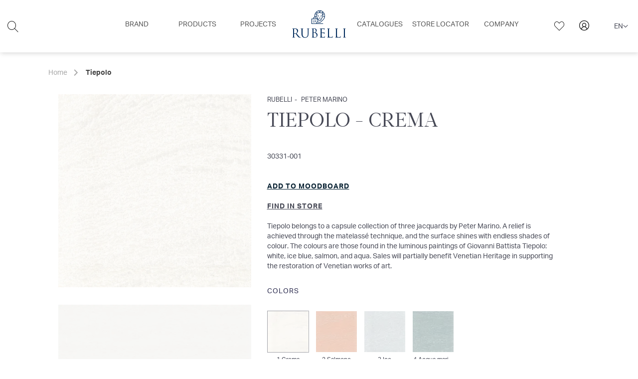

--- FILE ---
content_type: text/html; charset=UTF-8
request_url: https://www.rubelli.com/en/tiepolo-30331
body_size: 23236
content:
 <!doctype html><html lang="en"><head prefix="og: http://ogp.me/ns# fb: http://ogp.me/ns/fb# product: http://ogp.me/ns/product#"><script> var LOCALE = 'en\u002DUS'; var BASE_URL = 'https\u003A\u002F\u002Fwww.rubelli.com\u002Fen\u002F'; var require = { 'baseUrl': 'https\u003A\u002F\u002Fwww.rubelli.com\u002Fstatic\u002Fversion1769351874\u002Ffrontend\u002FEurostep\u002Frubelli\u002Fen_US' };</script><meta charset="utf-8"/><meta name="title" content="Tiepolo. Silk Jacquard. Rubelli"/><meta name="description" content="Tiepolo. Silk Jacquard. Textiles Rubelli. Peter Marino for Venetian Heritage capsule collection. Design by Peter Marino"/><meta name="keywords" content="Tiepolo, Textiles, Rubelli, Upholstery light use, Silk, Cotton, Technical fibers, Plain and semi-plain, Jacquard, Peter Marino for Venetian Heritage, design Peter Marino"/><meta name="robots" content="INDEX,FOLLOW"/><meta name="viewport" content="width=device-width, initial-scale=1"/><meta name="format-detection" content="telephone=no"/><meta name="msapplication-TileColor" content="#002344"/><meta name="msapplication-TileImage" content="https://www.rubelli.com/static/version1769351874/frontend/Eurostep/rubelli/en_US/Magento_Theme/favicon/ms-icon-144x144.png"/><title>Tiepolo. Silk Jacquard. Rubelli</title><link rel="stylesheet" type="text/css" media="all" href="https://www.rubelli.com/static/version1769351874/_cache/merged/33a764e24d19f01e6045558cdd821294.min.css" /><link rel="stylesheet" type="text/css" media="screen and (min-width: 768px)" href="https://www.rubelli.com/static/version1769351874/frontend/Eurostep/rubelli/en_US/css/styles-l.min.css" /><link rel="stylesheet" type="text/css" media="print" href="https://www.rubelli.com/static/version1769351874/frontend/Eurostep/rubelli/en_US/css/print.min.css" /><link rel="icon" type="image/x-icon" href="https://www.rubelli.com/static/version1769351874/frontend/Eurostep/rubelli/en_US/Magento_Enterprise/favicon.ico" /><link rel="shortcut icon" type="image/x-icon" href="https://www.rubelli.com/static/version1769351874/frontend/Eurostep/rubelli/en_US/Magento_Enterprise/favicon.ico" /><script  type="text/javascript"  src="https://www.rubelli.com/static/version1769351874/_cache/merged/46e4ba91752d62882aaf48aec0d25014.min.js"></script><link rel="preload" as="font" crossorigin="anonymous" href="https://www.rubelli.com/static/version1769351874/frontend/Eurostep/rubelli/en_US/fonts/Luma-Icons.woff2" /><link rel="apple-touch-icon-precomposed" sizes="57x57" href="https://www.rubelli.com/static/version1769351874/frontend/Eurostep/rubelli/en_US/Magento_Theme/favicon/apple-icon-57x57.png" /><link rel="apple-touch-icon-precomposed" sizes="72x72" href="https://www.rubelli.com/static/version1769351874/frontend/Eurostep/rubelli/en_US/Magento_Theme/favicon/apple-icon-72x72.png" /><link rel="apple-touch-icon-precomposed" sizes="76x76" href="https://www.rubelli.com/static/version1769351874/frontend/Eurostep/rubelli/en_US/Magento_Theme/favicon/apple-icon-76x76.png" /><link rel="apple-touch-icon-precomposed" sizes="114x114" href="https://www.rubelli.com/static/version1769351874/frontend/Eurostep/rubelli/en_US/Magento_Theme/favicon/apple-icon-114x114.png" /><link rel="apple-touch-icon-precomposed" sizes="120x120" href="https://www.rubelli.com/static/version1769351874/frontend/Eurostep/rubelli/en_US/Magento_Theme/favicon/apple-icon-120x120.png" /><link rel="apple-touch-icon-precomposed" sizes="144x144" href="https://www.rubelli.com/static/version1769351874/frontend/Eurostep/rubelli/en_US/Magento_Theme/favicon/apple-icon-144x144.png" /><link rel="apple-touch-icon-precomposed" sizes="152x152" href="https://www.rubelli.com/static/version1769351874/frontend/Eurostep/rubelli/en_US/Magento_Theme/favicon/apple-icon-152x152.png" /><link rel="apple-touch-icon-precomposed" sizes="180x180" href="https://www.rubelli.com/static/version1769351874/frontend/Eurostep/rubelli/en_US/Magento_Theme/favicon/apple-icon-180x180.png" /><link rel="canonical" href="https://www.rubelli.com/en/tiepolo-30331" /><link rel="alternate" hreflang="en" href="https://www.rubelli.com/en/tiepolo-30331" /><link rel="alternate" hreflang="it" href="https://www.rubelli.com/it/tiepolo-30331" /><link rel="alternate" hreflang="fr" href="https://www.rubelli.com/fr/tiepolo-30331" /><link rel="alternate" hreflang="x-default" href="https://www.rubelli.com/en/tiepolo-30331" /><meta name="msvalidate.01" content="20E261D90367FEDC1A4781A372D068DA" /><!-- Google Tag Manager --><script> document.addEventListener('scroll', mfGtmUserActionDetect); document.addEventListener('mousemove', mfGtmUserActionDetect); document.addEventListener('touchstart', mfGtmUserActionDetect); function mfGtmUserActionDetect() { document.removeEventListener('scroll', mfGtmUserActionDetect); document.removeEventListener('mousemove', mfGtmUserActionDetect); document.removeEventListener('touchstart', mfGtmUserActionDetect); window.mfGtmUserActionDetected = true; mfLoadGtm(); }  window.mfGtmUserCookiesAllowed = true; mfLoadGtm();  function getMfGtmCustomerIdentifier() { return localStorage.getItem('mf_gtm_customer_identifier') ? localStorage.getItem('mf_gtm_customer_identifier') : null; }; function mfLoadGtm() { if (!window.mfGtmUserActionDetected) return false; if (!window.mfGtmLoadBeforeCookieAllowed && !window.mfGtmUserCookiesAllowed) return false; if (window.mfGTMTriedToLoad) return; window.mfGTMTriedToLoad = true;  (function(w,d,s,l,i){w[l]=w[l]||[];w[l].push({'gtm.start': new Date().getTime(),event:'gtm.js'});var f=d.getElementsByTagName(s)[0], j=d.createElement(s),dl=l!='dataLayer'?'&l='+l:'';j.setAttributeNode(d.createAttribute('data-ot-ignore'));j.async=true;j.src= 'https:' + '/' + '/' + 'www.googletagmanager.com/gtm.js?id='+i+dl;f.parentNode.insertBefore(j,f); })(window,document,'script','dataLayer','GTM-KP54F75');  };</script><script> if (!window.MagefanRocketJsCustomOptimization && window.require) require(['jquery', 'Magento_Customer/js/customer-data'], function ($, customer) { function updateMfGtmCustomerIdentifier(data) { if (data.mf_gtm_customer_identifier) { localStorage.setItem('mf_gtm_customer_identifier', data.mf_gtm_customer_identifier); } } let customerData = customer.get('customer'); customerData.subscribe(function (data) { updateMfGtmCustomerIdentifier(data); }.bind(this)); updateMfGtmCustomerIdentifier(customerData()); });</script><!-- End Google Tag Manager --><script data-cfasync="false" type="text/javascript">
    var userActionEvents = ['scroll', 'mousemove', 'touchstart'];
    window.deferRecaptcha = false;

    removeEvent = true; window.immediateLoad = false;
    window.initEvents = function (events, functionName, removed) {
        if (window.immediateLoad && !removed) {
            functionName.apply(null);
        } else if (!window.immediateLoad) {
            events.forEach(function (event) {
                if (!removed) {
                    window.addEventListener(event, functionName, {passive: true});
                } else {
                    window.removeEventListener(event, functionName);
                }
            });
        }
    };
    const elementIEvent = new Event('element-intersection');
    !(function (w) {
        if ("IntersectionObserver" in w) {
            w.elementIntersectionObserver = new IntersectionObserver(function (entries, observer) {
                entries.forEach(function (entry) {
                    if (entry.isIntersecting) {
                        var _element = entry.target;
                        w.elementIntersectionObserver.unobserve(_element);
                        
                        _element.dispatchEvent(elementIEvent);
                    }
                });
            }, {root: null, rootMargin: '50px', threshold: 0});
        }
    })(window);
    window.IntersectionElement = function (_element, callBack) {
        _element.addEventListener('element-intersection', callBack, {passive: false});
        window.elementIntersectionObserver.observe(_element);
    }
    window.CWVLazyLoad = function (options, _element) {
        _element.onload = null;
        IntersectionElement(_element, function () {
            this.src = this.dataset.src;
        });
    }</script><script type="text/x-magento-init">
        {
            "*": {
                "Magento_PageCache/js/form-key-provider": {
                    "isPaginationCacheEnabled":
                        0                }
            }
        }</script><script type="text&#x2F;javascript" src="https&#x3A;&#x2F;&#x2F;chimpstatic.com&#x2F;mcjs-connected&#x2F;js&#x2F;users&#x2F;ab0e9d03e03ded3442825bbf3&#x2F;8750cd1b5d85b3d47724cc6cc.js" defer="defer"></script><script style="display&#x3A;none">
                    window.dataLayer = window.dataLayer || [];
                    window.dataLayer.push({"event":"view_item","ecommerce":{"currency":"EUR","value":0,"items":[{"item_id":"RUIA30331","item_name":"Tiepolo","item_url":"https:\/\/www.rubelli.com\/en\/tiepolo-30331","item_brand":"Rubelli","price":0}]},"customerGroup":"Guest","magefanUniqueEventId":"view_item_d15a8628cd615a9512ea36f46796235f","ecomm_pagetype":"product","customer_identifier":getMfGtmCustomerIdentifier(),"google_tag_params":{"ecomm_pagetype":"product","ecomm_pcat":"","ecomm_prodid":"RUIA30331","ecomm_pname":"Tiepolo","ecomm_totalvalue":0}});</script><script data-rocketjavascript="false"> var MagefanWebP = { _canUseWebP: null, getUserAgentInfo: function(){ try { var ua = navigator.userAgent, tem, M = ua.match(/(opera|chrome|safari|firefox|msie|trident(?=\/))\/?\s*(\d+)/i) || []; if (/trident/i.test(M[1])) { tem = /\brv[ :]+(\d+)/g.exec(ua) || []; return ['IE', (tem[1] || '')]; } if (M[1] === 'Chrome') { tem = ua.match(/\b(OPR|Edge)\/(\d+)/); if (tem != null) { tem = tem.slice(1); tem[0] = tem[0].replace('OPR', 'Opera'); return tem; } } M = M[2] ? [M[1], M[2]] : [navigator.appName, navigator.appVersion, '-?']; if ((tem = ua.match(/version\/(\d+)/i)) != null) M.splice(1, 1, tem[1]); return M; } catch (e) { return ['', 0]; } }, canUseWebP: function(){  if (null !== this._canUseWebP){ return this._canUseWebP; } try { var elem = document.createElement('canvas'); if (!!(elem.getContext && elem.getContext('2d'))) { var r = (elem.toDataURL('image/webp').indexOf('data:image/webp') == 0); if (!r) { var ua = this.getUserAgentInfo(); if (ua && ua.length > 1) { ua[0] = ua[0].toLowerCase(); if ('firefox' == ua[0] && parseInt(ua[1]) >= 65) { this._canUseWebP = true; return this._canUseWebP; } if ('edge' == ua[0] && parseInt(ua[1]) >= 18) { this._canUseWebP = true; return this._canUseWebP; } if ('safari' == ua[0]) { if (navigator.platform.includes('Mac')) { if (parseInt(ua[1]) >= 16) { this._canUseWebP = true; } } else { if (parseInt(ua[1]) >= 15) { this._canUseWebP = true; } } return this._canUseWebP; } } } this._canUseWebP = r; return this._canUseWebP; } this._canUseWebP = false; return this._canUseWebP; } catch (e) { console.log(e); this._canUseWebP = false; return this._canUseWebP; } }, getOriginWebPImage: function(src) { if (src.indexOf('mf_webp') == -1) { return src; } var array = src.split('/'); var imageFormat = ''; for (var i = 0; i < array.length; i++) { if (array[i] == 'mf_webp') { imageFormat = array[i + 1]; array.splice(i, 3); break; } } src = array.join('/'); return src.replace('.webp', '.' + imageFormat); }, getWebUrl: function (imageUrl) { /* @var string */ imageUrl = imageUrl.trim(); var baseUrl = 'https://www.rubelli.com/'; var imageFormat = imageUrl.split('.').pop(); if ('webp' === imageFormat) { return imageUrl; } var mediaBaseUrl = 'https://www.rubelli.com/media/'; var staticBaseUrl = 'https://www.rubelli.com/static/'; if (imageUrl.indexOf(mediaBaseUrl) == -1 && imageUrl.indexOf(staticBaseUrl) == -1) { mediaBaseUrl = baseUrl + 'media/'; staticBaseUrl = baseUrl + 'static/'; if (imageUrl.indexOf(mediaBaseUrl) == -1 && imageUrl.indexOf(staticBaseUrl) == -1) { return false; } } var imagePath = imageUrl; imagePath = imagePath.replace(mediaBaseUrl, 'media/'); imagePath = imagePath.replace(staticBaseUrl, 'static/'); imagePath = imagePath.replace(baseUrl + 'pub/media/', 'media/'); imagePath = imagePath.replace(baseUrl + 'pub/static/', 'static/'); imagePath = imagePath.replace(/\.(jpe?g|png|gif)$/i, '.webp'); imagePath = mediaBaseUrl + 'mf_webp/' + imageFormat + '/' + imagePath; imagePath = imagePath.replace('%20', ' '); imagePath = imagePath.replace(/version\d{10}\//g, ''); return imagePath; } }; /* MagicToolboxContainer Fix */ function MagefanWebPMagicToolboxContainerFix() { if (!MagefanWebP.canUseWebP()) { (function(){ var i; var els = document.querySelectorAll('.MagicToolboxContainer a, .MagicToolboxContainer img'); if (!els) return; var el; for (i=0; i<els.length; i++) { el = els[i]; if (el.href) { el.href = MagefanWebP.getOriginWebPImage(el.href); } if (el.getAttribute('webpimg')) { el.src = MagefanWebP.getOriginWebPImage(el.getAttribute('webpimg')); } else { if (el.src) { el.src = MagefanWebP.getOriginWebPImage(el.src); } } if (el.dataset && el.dataset.image) { el.dataset.image = MagefanWebP.getOriginWebPImage(el.dataset.image); } } })(); } else { replacePixelMagicToolbox(); checkIfPixelReplaced(); } } function replacePixelMagicToolbox() { (function() { var i, els = document.querySelectorAll('.MagicToolboxContainer img'); if (!els) return; var el; for (i=0; i<els.length; i++) { el = els[i]; if (el.getAttribute('webpimg')) { el.src = el.getAttribute('webpimg'); } } })(); } function checkIfPixelReplaced() { var intervalCounter = 0, waitForMagicToolbox = setInterval(function() { if (document.querySelectorAll('figure img[src$="/p.jpg"]').length) { replacePixelMagicToolbox(); clearInterval(waitForMagicToolbox); } if (intervalCounter > 10) { clearInterval(waitForMagicToolbox); } intervalCounter++; }, 500); } function updateBodyClassAndFallbackToOriginalImagesIfNoWebPSupport() { if (!MagefanWebP.canUseWebP()) { document.body.className += ' no-webp '; (function(){ var i; var els = document.querySelectorAll('a[href$=".webp"]'); if (!els) return; var el; for (i=0; i<els.length; i++) { el = els[i]; if (el.href) { el.href = MagefanWebP.getOriginWebPImage(el.href); } } })(); } else { document.body.className += ' webp-supported '; } } document.addEventListener('DOMContentLoaded', updateBodyClassAndFallbackToOriginalImagesIfNoWebPSupport); document.addEventListener('breeze:load', updateBodyClassAndFallbackToOriginalImagesIfNoWebPSupport);</script><script> document.addEventListener('DOMContentLoaded', function(e){ if (!MagefanWebP.canUseWebP()) { /* Replace some custom webp images with original one if webp is not supported */ /* Can add <a> tag in future as well */ setInterval(function(){ document.querySelectorAll("img[src$='.webp']:not(.no-origin-webp-img)").forEach(function(el){ var scr = el.getAttribute('src'); var newScr = MagefanWebP.getOriginWebPImage(scr); if (scr != newScr) { el.setAttribute('src', newScr); } else { el.classList.add('no-origin-webp-img'); } }); }, 1000); } function processLazyPictureImg(img) { var src = img.getAttribute('src'); var keys = ['original', 'src', 'lazyload']; var original, _original; for (var i=0;i<keys.length;i++) { _original = img.getAttribute('data-' + keys[i]); if (_original) { original = _original; break; } } if (original == src) { if (img.getAttribute('data-mf-lazy-picture-img')) return; img.setAttribute('data-mf-lazy-picture-img', 1); img.parentElement.querySelectorAll('source').forEach(function(el){ var srcset = el.getAttribute('srcset'); var originalset = el.getAttribute('data-originalset'); if (originalset && (originalset != srcset)) { el.setAttribute('srcset', originalset); el.classList.remove('lazyload'); } }); var lazyLoader = img.closest('.lazy-loader'); if (lazyLoader) { lazyLoader.classList.remove('lazy-loader'); } document.querySelectorAll("picture img[src='"+src+"']").forEach(function(img){ processLazyPictureImg(img); }); } } document.querySelectorAll('picture img[data-original],picture img[data-src],picture img[data-lazyload]').forEach(function(el){ el.addEventListener('load', function(e){ processLazyPictureImg(e.target); }); processLazyPictureImg(el); }); });</script><style>picture.mfwebp source.lazyload,picture.mfwebp source.lazy{background:0 0;content:none}</style><meta property="og:type" content="product" /><meta property="og:title" content="Tiepolo" /><meta property="og:image" content="https://cdn.rubelli.com/A30331_001/30331_1.840x840c.jpg" /><meta property="og:description" content="Tiepolo.&#x20;Silk&#x20;Jacquard.&#x20;Textiles&#x20;Rubelli.&#x20;Peter&#x20;Marino&#x20;for&#x20;Venetian&#x20;Heritage&#x20;capsule&#x20;collection.&#x20;Design&#x20;by&#x20;Peter&#x20;Marino" /><meta property="og:url" content="https://www.rubelli.com/en/tiepolo-30331" /></head><body data-container="body" data-mage-init='{"loaderAjax": {}, "loader": { "icon": "https://www.rubelli.com/static/version1769351874/frontend/Eurostep/rubelli/en_US/images/loader-2.gif"}}' id="html-body"   class="ec-has-sitenavigation page-product-configurable catalog-product-view product-tiepolo-30331 page-layout-1column"><script> if (window.require) require(['jquery'], function($) { $(document).on('ajaxComplete', function (event, xhr, settings) { if (typeof settings == 'undefined' && xhr.settings) { settings = xhr.settings; }; function getQueryParam(url, key) { let queryStartPos = url.indexOf('?'); if (queryStartPos === -1) { return; } let params = url.substring(queryStartPos + 1).split('&'); for (var i = 0; i < params.length; i++) { var pairs = params[i].split('='); if (decodeURIComponent(pairs.shift()) == key) { return decodeURIComponent(pairs.join('=')); } } }; let term = ''; let dataLayer = {}; if (settings.url.indexOf('?q=') !== -1) { term = getQueryParam(settings.url, 'q'); } else if (settings.url.indexOf('?search_string=') !== -1) { term = getQueryParam(settings.url, 'search_string'); } else if (settings.url.indexOf('/search/') !== -1) { let substringAfter = function (str, pattern) { return str.slice(str.indexOf(pattern) + pattern.length); }; let substringBefore = function (str, pattern) { return str.slice(0, str.indexOf(pattern)); }; let after = substringAfter(settings.url, '/search/'); term = substringBefore(after, '?'); }; if (term) { dataLayer.event = 'search'; var cmi = getMfGtmCustomerIdentifier(); if (cmi) { dataLayer.customer_identifier = cmi; } dataLayer.search_term = term; dataLayer.ecomm_pagetype = 'searchresults'; window.dataLayer = window.dataLayer || []; window.dataLayer.push(dataLayer); } }); });</script><script type="text/x-magento-init">
    {
        "*": {
            "mfGtmCustomerDataLayer": {}
        }
    }</script><script> document.addEventListener("DOMContentLoaded", function() { document.querySelectorAll("a").forEach(function(link) { link.addEventListener("click", function(event) { let url = link.href; let items, j, newDataLayer, dli, index; if (url && window.dataLayer && window.dataLayer.length) { for (let i=0; i<window.dataLayer.length; i++) { dli = window.dataLayer[i]; if (dli.event == "view_item_list" && dli.ecommerce && dli.ecommerce.items && dli.ecommerce.items.length ) { items = dli.ecommerce.items; newDataLayer = false; index = -1; for (j=0; j<items.length; j++) { index++; if (items[j].item_url == url) { newDataLayer = { "event": "select_item", "ecommerce": { "item_list_id": dli.ecommerce.item_list_id, "item_list_name": dli.ecommerce.item_list_name, "items": [items[j]] }, "customerGroup": dli.customerGroup, "magefanUniqueEventId": "select_item_" + dli.magefanUniqueEventId, "ecomm_pagetype": dli.ecomm_pagetype, "customer_identifier": dli.customer_identifier, "google_tag_params": { "ecomm_pagetype": dli.google_tag_params.ecomm_pagetype } }; newDataLayer.ecommerce.items[0].index = index; break; }; }; if (newDataLayer) { window.dataLayer.push(newDataLayer); } } } } }); }); });</script><!-- Google Tag Manager (noscript) --><noscript><iframe src="https://www.googletagmanager.com/ns.html?id=GTM-KP54F75" height="0" width="0" style="display:none;visibility:hidden"></iframe></noscript><!-- End Google Tag Manager (noscript) --><script type="text/x-magento-init">
    {
        "*": {
            "Magento_PageBuilder/js/widget-initializer": {
                "config": {"[data-content-type=\"slider\"][data-appearance=\"default\"]":{"Magento_PageBuilder\/js\/content-type\/slider\/appearance\/default\/widget":false},"[data-content-type=\"map\"]":{"Magento_PageBuilder\/js\/content-type\/map\/appearance\/default\/widget":false},"[data-content-type=\"row\"]":{"Magento_PageBuilder\/js\/content-type\/row\/appearance\/default\/widget":false},"[data-content-type=\"tabs\"]":{"Magento_PageBuilder\/js\/content-type\/tabs\/appearance\/default\/widget":false},"[data-content-type=\"slide\"]":{"Magento_PageBuilder\/js\/content-type\/slide\/appearance\/default\/widget":{"buttonSelector":".pagebuilder-slide-button","showOverlay":"hover","dataRole":"slide"}},"[data-content-type=\"banner\"]":{"Magento_PageBuilder\/js\/content-type\/banner\/appearance\/default\/widget":{"buttonSelector":".pagebuilder-banner-button","showOverlay":"hover","dataRole":"banner"}},"[data-content-type=\"buttons\"]":{"Magento_PageBuilder\/js\/content-type\/buttons\/appearance\/inline\/widget":false},"[data-content-type=\"products\"][data-appearance=\"carousel\"]":{"Amasty_Xsearch\/js\/content-type\/products\/appearance\/carousel\/widget-override":false}},
                "breakpoints": {"desktop":{"label":"Desktop","stage":true,"default":true,"class":"desktop-switcher","icon":"Magento_PageBuilder::css\/images\/switcher\/switcher-desktop.svg","conditions":{"min-width":"1024px"},"options":{"products":{"default":{"slidesToShow":"4"}}}},"tablet":{"conditions":{"max-width":"1024px","min-width":"768px"},"options":{"products":{"default":{"slidesToShow":"3"},"continuous":{"slidesToShow":"3"}}}},"mobile":{"label":"Mobile","stage":true,"class":"mobile-switcher","icon":"Magento_PageBuilder::css\/images\/switcher\/switcher-mobile.svg","media":"only screen and (max-width: 768px)","conditions":{"max-width":"768px","min-width":"480px"},"options":{"products":{"default":{"slidesToShow":"2"}}}},"mobile-small":{"conditions":{"max-width":"480px"},"options":{"products":{"default":{"slidesToShow":"1"},"continuous":{"slidesToShow":"1"}}}}}            }
        }
    }</script><div class="cookie-status-message" id="cookie-status">The store will not work correctly when cookies are disabled.</div><script type="text&#x2F;javascript">document.querySelector("#cookie-status").style.display = "none";</script><script type="text/x-magento-init">
    {
        "*": {
            "cookieStatus": {}
        }
    }</script><script type="text/x-magento-init">
    {
        "*": {
            "mage/cookies": {
                "expires": null,
                "path": "\u002F",
                "domain": ".www.rubelli.com",
                "secure": true,
                "lifetime": "3600"
            }
        }
    }</script><noscript><div class="message global noscript"><div class="content"><p><strong>JavaScript seems to be disabled in your browser.</strong> <span> For the best experience on our site, be sure to turn on Javascript in your browser.</span></p></div></div></noscript><script> window.cookiesConfig = window.cookiesConfig || {}; window.cookiesConfig.secure = true;</script><script>    require.config({
        map: {
            '*': {
                wysiwygAdapter: 'mage/adminhtml/wysiwyg/tiny_mce/tinymceAdapter'
            }
        }
    });</script><script>    require.config({
        paths: {
            googleMaps: 'https\u003A\u002F\u002Fmaps.googleapis.com\u002Fmaps\u002Fapi\u002Fjs\u003Fv\u003D3.53\u0026key\u003D'
        },
        config: {
            'Magento_PageBuilder/js/utils/map': {
                style: '',
            },
            'Magento_PageBuilder/js/content-type/map/preview': {
                apiKey: '',
                apiKeyErrorMessage: 'You\u0020must\u0020provide\u0020a\u0020valid\u0020\u003Ca\u0020href\u003D\u0027https\u003A\u002F\u002Fwww.rubelli.com\u002Fen\u002Fadminhtml\u002Fsystem_config\u002Fedit\u002Fsection\u002Fcms\u002F\u0023cms_pagebuilder\u0027\u0020target\u003D\u0027_blank\u0027\u003EGoogle\u0020Maps\u0020API\u0020key\u003C\u002Fa\u003E\u0020to\u0020use\u0020a\u0020map.'
            },
            'Magento_PageBuilder/js/form/element/map': {
                apiKey: '',
                apiKeyErrorMessage: 'You\u0020must\u0020provide\u0020a\u0020valid\u0020\u003Ca\u0020href\u003D\u0027https\u003A\u002F\u002Fwww.rubelli.com\u002Fen\u002Fadminhtml\u002Fsystem_config\u002Fedit\u002Fsection\u002Fcms\u002F\u0023cms_pagebuilder\u0027\u0020target\u003D\u0027_blank\u0027\u003EGoogle\u0020Maps\u0020API\u0020key\u003C\u002Fa\u003E\u0020to\u0020use\u0020a\u0020map.'
            },
        }
    });</script><script>
    require.config({
        shim: {
            'Magento_PageBuilder/js/utils/map': {
                deps: ['googleMaps']
            }
        }
    });</script><div class="page-wrapper"><header class="page-header"><div class="panel wrapper"><div class="panel header"><a class="action skip contentarea" href="#contentarea"><span> Skip to Content</span></a> <script type="text/x-magento-init">
    {
        "*": {
            "stickyHeader": {
                "stickyHeader": true,
                "headerSelector": "header.page-header"
            }
        }
    }</script></div></div><div class="header content row align-items-center"><div class="header-left-wrapper col-2"><div class="search-trigger"><a href="#" class="ec-icon ec_icon-search"></a></div><section class="amsearch-wrapper-block block-search search-hidden" data-amsearch-wrapper="block" data-bind=" scope: 'amsearch_wrapper', mageInit: { 'Magento_Ui/js/core/app': { components: { amsearch_wrapper: { component: 'Amasty_Xsearch/js/wrapper', data: {&quot;url&quot;:&quot;https:\/\/www.rubelli.com\/en\/amasty_xsearch\/autocomplete\/index\/&quot;,&quot;url_result&quot;:&quot;https:\/\/www.rubelli.com\/en\/catalogsearch\/result\/&quot;,&quot;url_popular&quot;:&quot;https:\/\/www.rubelli.com\/en\/search\/term\/popular\/&quot;,&quot;isDynamicWidth&quot;:false,&quot;isProductBlockEnabled&quot;:true,&quot;width&quot;:400,&quot;displaySearchButton&quot;:false,&quot;fullWidth&quot;:false,&quot;minChars&quot;:3,&quot;delay&quot;:500,&quot;currentUrlEncoded&quot;:&quot;aHR0cHM6Ly93d3cucnViZWxsaS5jb20vZW4vdGllcG9sby0zMDMzMQ~~&quot;,&quot;color_settings&quot;:[],&quot;popup_display&quot;:1,&quot;preloadEnabled&quot;:false,&quot;isSeoUrlsEnabled&quot;:false,&quot;seoKey&quot;:&quot;search&quot;,&quot;isSaveSearchInputValueEnabled&quot;:false} } } } }"><div class="amsearch-form-block" data-bind=" css: { '-opened': opened }, afterRender: initCssVariables"><section class="amsearch-input-wrapper" data-bind=" css: { '-dynamic-width': data.isDynamicWidth, '-match': $data.readyForSearch(), '-typed': inputValue && inputValue().length }"><input type="text" name="q" placeholder="Search&#x20;products,&#x20;collections,&#x20;designers..." class="amsearch-input" maxlength="128" role="combobox" aria-haspopup="false" aria-autocomplete="both" autocomplete="off" aria-expanded="false" data-amsearch-block="input" enterkeyhint="search" data-bind=" afterRender: initInputValue, hasFocus: focused, value: inputValue, event: { keypress: onEnter }, valueUpdate: 'input'"><!-- ko template: { name: templates.loader } --><!-- /ko --><button class="amsearch-button -close -clear -icon" style="display: none" data-bind=" event: { click: inputValue.bind(this, '') }, attr: { title: $t('Clear Field') }, visible: inputValue && inputValue().length"></button> <button class="amsearch-button -loupe -clear -icon -disabled" data-bind=" event: { click: search }, css: { '-disabled': !$data.match() }, attr: { title: $t('Search') }"></button></section><section class="amsearch-result-section" data-amsearch-js="results" style="display: none;" data-bind=" css: { '-small': $data.data.width < 700 && !$data.data.fullWidth }, afterRender: function (node) { initResultSection(node, 1) }, style: resultSectionStyles(), visible: $data.opened()"><!-- ko if: !$data.match() && $data.preload() --><!-- ko template: { name: templates.preload } --><!-- /ko --><!-- /ko --><!-- ko if: $data.match() --><!-- ko template: { name: templates.results } --><!-- /ko --><!-- /ko --><!-- ko if: $data.message() && $data.message().length --><!-- ko template: { name: templates.message } --><!-- /ko --><!-- /ko --></section></div></section></div><div class="header-center-wrapper col-8"><a class="logo hide-desktop" href="https://www.rubelli.com/en/" title="Rubelli" aria-label="store logo"><picture class="mfwebp"><source title="Rubelli" width="100" height="51" type="image/webp" srcset="https://www.rubelli.com/media/mf_webp/png/media/logo/default/download.webp"><img data-webpconverted="1" loading="lazy" src="https://www.rubelli.com/media/logo/default/download.png" title="Rubelli" alt="Rubelli" width="100" height="51" /></picture></a> <div class="sections nav-sections"><div class="section-items nav-sections-items" data-mage-init='{"tabs":{"openedState":"active"}}'><div class="section-item-title nav-sections-item-title" data-role="collapsible"><a class="nav-sections-item-switch" data-toggle="switch" href="#store.menu">Menu</a></div><div class="section-item-content nav-sections-item-content" id="store.menu" data-role="content"><div class="ec-mobile-menu-top"><style>#html-body [data-pb-style=CASF1SA]{justify-content:flex-start;display:flex;flex-direction:column;background-position:left top;background-size:cover;background-repeat:no-repeat;background-attachment:scroll}</style><div data-content-type="row" data-appearance="full-bleed" data-enable-parallax="0" data-parallax-speed="0.5" data-background-images="{}" data-background-type="image" data-video-loop="true" data-video-play-only-visible="true" data-video-lazy-load="true" data-video-fallback-src="" data-element="main" data-pb-style="CASF1SA"><div data-content-type="html" data-appearance="default" data-element="main" data-decoded="true"><a href="#" class="ec-icon icon-search"></a></div></div></div><nav class="navigation" data-action="navigation"><ul class="ec-top-level-ul" data-mage-init='{"ecSiteNavigation":{"responsive":true, "expanded":true, "position":{"my":"left top","at":"left bottom"}}}'><li class="level0 nav-1 level-top first unset-position parent empty-href"><a href="javascript:void(0)" class="level-top" title="Brand"><span>Brand</span></a><ul class="level0 submenu ec-firstLevel-mega-dropdown col-xs-3"><div class="ec-menu-wrappers"><div class="row ec-relative-position"><li class="level1 nav-1-1 col-xs-1 ec-hidden-a with-sub-parent parent empty-href"><a href="javascript:void(0)" class="level-1" title="Brand Links"><span>Brand Links</span></a><ul class="level1 submenu ec-firstLevel-simple-dropdown"><li class="level2 nav-1-1-1 first"><a href="https://www.rubelli.com/en/rubelli" class="level-2" title="Rubelli"><span>Rubelli</span></a></li><li class="level2 nav-1-1-2"><a href="https://www.rubelli.com/en/kieffer" class="level-2" title="Kieffer"><span>Kieffer</span></a></li><li class="level2 nav-1-1-3 last"><a href="https://www.rubelli.com/en/rubelli-casa" class="level-2" title="Rubelli Casa"><span>Rubelli Casa</span></a></li></ul></li><li class="level1 nav-1-2 col-xs-2 ec-hidden-mobile ec-menu-right"><div class="ec-cms-block-container"><style>#html-body [data-pb-style=G1AAIG8],#html-body [data-pb-style=IIUVSUL]{background-position:left top;background-size:cover;background-repeat:no-repeat;background-attachment:scroll}#html-body [data-pb-style=G1AAIG8]{justify-content:flex-start;display:flex;flex-direction:column}#html-body [data-pb-style=IIUVSUL]{align-self:stretch}#html-body [data-pb-style=QJ1XLV1]{display:flex;width:100%}#html-body [data-pb-style=DACTLBM]{justify-content:flex-start;display:flex;flex-direction:column;background-position:left top;background-size:cover;background-repeat:no-repeat;background-attachment:scroll;width:33.3333%;padding-left:0;padding-right:0;align-self:stretch}#html-body [data-pb-style=XB0OJ46]{border-style:none}#html-body [data-pb-style=SI4LSA5],#html-body [data-pb-style=V1254BK]{max-width:100%;height:auto}#html-body [data-pb-style=QQLTX5V]{text-align:center;padding:14px;border-style:none}#html-body [data-pb-style=VI6JQLU],#html-body [data-pb-style=X58B2H0]{max-width:100%;height:auto}#html-body [data-pb-style=WQSGW2F]{justify-content:flex-start;display:flex;flex-direction:column;background-position:left top;background-size:cover;background-repeat:no-repeat;background-attachment:scroll;width:33.3333%;padding-left:0;padding-right:0;align-self:stretch}#html-body [data-pb-style=CO20JNO]{border-style:none}#html-body [data-pb-style=TFK0496],#html-body [data-pb-style=TGQ51FC]{max-width:100%;height:auto}#html-body [data-pb-style=K35G3UU]{text-align:center;padding:14px;border-style:none}#html-body [data-pb-style=N7QDURF],#html-body [data-pb-style=OQQWB2X]{max-width:100%;height:auto}#html-body [data-pb-style=C0LRN7K]{justify-content:flex-start;display:flex;flex-direction:column;background-position:left top;background-size:cover;background-repeat:no-repeat;background-attachment:scroll;width:33.3333%;padding-left:0;padding-right:0;align-self:stretch}#html-body [data-pb-style=D2WN5FL]{border-style:none}#html-body [data-pb-style=NN605IG],#html-body [data-pb-style=VYPW25O]{max-width:100%;height:auto}#html-body [data-pb-style=M1DSQAQ]{text-align:center;padding:14px;border-style:none}#html-body [data-pb-style=I8DKYBC],#html-body [data-pb-style=WJM4WOX]{max-width:100%;height:auto}@media only screen and (max-width:768px){#html-body [data-pb-style=CO20JNO],#html-body [data-pb-style=D2WN5FL],#html-body [data-pb-style=K35G3UU],#html-body [data-pb-style=M1DSQAQ],#html-body [data-pb-style=QQLTX5V],#html-body [data-pb-style=XB0OJ46]{border-style:none}}</style><div data-content-type="row" data-appearance="contained" data-element="main"><div class="megamenu-elements" data-enable-parallax="0" data-parallax-speed="0.5" data-background-images="{}" data-background-type="image" data-video-loop="true" data-video-play-only-visible="true" data-video-lazy-load="true" data-video-fallback-src="" data-element="inner" data-pb-style="G1AAIG8"><div class="pagebuilder-column-group" data-background-images="{}" data-content-type="column-group" data-appearance="default" data-grid-size="12" data-element="main" data-pb-style="IIUVSUL"><div class="pagebuilder-column-line" data-content-type="column-line" data-element="main" data-pb-style="QJ1XLV1"><div class="pagebuilder-column megamenu-image-elements" data-content-type="column" data-appearance="full-height" data-background-images="{}" data-element="main" data-pb-style="DACTLBM"><figure data-content-type="image" data-appearance="full-width" data-element="main" data-pb-style="XB0OJ46"><a href="https://www.rubelli.com/en/rubelli" target="" data-link-type="page" title="" data-element="link"><img class="pagebuilder-mobile-hidden" loading="lazy" src="https://www.rubelli.com/media/wysiwyg/rubelli-interiors-textiles.webp" alt="Rubelli interior design textiles" title="" data-element="desktop_image" data-pb-style="V1254BK"><img class="pagebuilder-mobile-only" loading="lazy" src="https://www.rubelli.com/media/wysiwyg/rubelli-interiors-textiles.webp" alt="Rubelli interior design textiles" title="" data-element="mobile_image" data-pb-style="SI4LSA5"></a></figure><figure data-content-type="image" data-appearance="full-width" data-element="main" data-pb-style="QQLTX5V"><a href="https://www.rubelli.com/en/rubelli" target="" data-link-type="page" title="" data-element="link"><picture class="mfwebp"><source title="" data-element="desktop_image" data-pb-style="X58B2H0" type="image/webp" srcset="https://www.rubelli.com/media/mf_webp/png/media/wysiwyg/brands/rubelli_120x50.webp"><img data-webpconverted="1" class="pagebuilder-mobile-hidden" loading="lazy" src="https://www.rubelli.com/media/wysiwyg/brands/rubelli_120x50.png" alt="Rubelli" title="" data-element="desktop_image" data-pb-style="X58B2H0"></picture><picture class="mfwebp"><source title="" data-element="mobile_image" data-pb-style="VI6JQLU" type="image/webp" srcset="https://www.rubelli.com/media/mf_webp/png/media/wysiwyg/brands/rubelli_120x50.webp"><img data-webpconverted="1" class="pagebuilder-mobile-only" loading="lazy" src="https://www.rubelli.com/media/wysiwyg/brands/rubelli_120x50.png" alt="Rubelli" title="" data-element="mobile_image" data-pb-style="VI6JQLU"></picture></a></figure></div><div class="pagebuilder-column megamenu-image-elements" data-content-type="column" data-appearance="full-height" data-background-images="{}" data-element="main" data-pb-style="WQSGW2F"><figure data-content-type="image" data-appearance="full-width" data-element="main" data-pb-style="CO20JNO"><a href="https://www.rubelli.com/en/kieffer" target="" data-link-type="page" title="" data-element="link"><img class="pagebuilder-mobile-hidden" loading="lazy" src="https://www.rubelli.com/media/wysiwyg/kieffer-interiors-textiles.webp" alt="Kieffer interior design fabrics" title="" data-element="desktop_image" data-pb-style="TFK0496"><img class="pagebuilder-mobile-only" loading="lazy" src="https://www.rubelli.com/media/wysiwyg/kieffer-interiors-textiles.webp" alt="Kieffer interior design fabrics" title="" data-element="mobile_image" data-pb-style="TGQ51FC"></a></figure><figure data-content-type="image" data-appearance="full-width" data-element="main" data-pb-style="K35G3UU"><a href="https://www.rubelli.com/en/kieffer" target="" data-link-type="page" title="" data-element="link"><picture class="mfwebp"><source title="" data-element="desktop_image" data-pb-style="N7QDURF" type="image/webp" srcset="https://www.rubelli.com/media/mf_webp/png/media/wysiwyg/Kieffer_blu.webp"><img data-webpconverted="1" class="pagebuilder-mobile-hidden" loading="lazy" src="https://www.rubelli.com/media/wysiwyg/Kieffer_blu.png" alt="Kieffer" title="" data-element="desktop_image" data-pb-style="N7QDURF"></picture><picture class="mfwebp"><source title="" data-element="mobile_image" data-pb-style="OQQWB2X" type="image/webp" srcset="https://www.rubelli.com/media/mf_webp/png/media/wysiwyg/Kieffer_blu.webp"><img data-webpconverted="1" class="pagebuilder-mobile-only" loading="lazy" src="https://www.rubelli.com/media/wysiwyg/Kieffer_blu.png" alt="Kieffer" title="" data-element="mobile_image" data-pb-style="OQQWB2X"></picture></a></figure></div><div class="pagebuilder-column megamenu-image-elements" data-content-type="column" data-appearance="full-height" data-background-images="{}" data-element="main" data-pb-style="C0LRN7K"><figure data-content-type="image" data-appearance="full-width" data-element="main" data-pb-style="D2WN5FL"><a href="https://www.rubelli.com/en/rubelli-casa" target="" data-link-type="page" title="" data-element="link"><img class="pagebuilder-mobile-hidden" loading="lazy" src="https://www.rubelli.com/media/wysiwyg/rubelli-casa-furniture-design.webp" alt="Rubelli Casa interior design furniture" title="" data-element="desktop_image" data-pb-style="NN605IG"><img class="pagebuilder-mobile-only" loading="lazy" src="https://www.rubelli.com/media/wysiwyg/rubelli-casa-furniture-design.webp" alt="Rubelli Casa interior design furniture" title="" data-element="mobile_image" data-pb-style="VYPW25O"></a></figure><figure data-content-type="image" data-appearance="full-width" data-element="main" data-pb-style="M1DSQAQ"><a href="https://www.rubelli.com/en/rubelli-casa" target="" data-link-type="page" title="" data-element="link"><picture class="mfwebp"><source title="" data-element="desktop_image" data-pb-style="WJM4WOX" type="image/webp" srcset="https://www.rubelli.com/media/mf_webp/png/media/wysiwyg/brands/rubelli_casa_120x50.webp"><img data-webpconverted="1" class="pagebuilder-mobile-hidden" loading="lazy" src="https://www.rubelli.com/media/wysiwyg/brands/rubelli_casa_120x50.png" alt="Rubelli Casa" title="" data-element="desktop_image" data-pb-style="WJM4WOX"></picture><picture class="mfwebp"><source title="" data-element="mobile_image" data-pb-style="I8DKYBC" type="image/webp" srcset="https://www.rubelli.com/media/mf_webp/png/media/wysiwyg/brands/rubelli_casa_120x50.webp"><img data-webpconverted="1" class="pagebuilder-mobile-only" loading="lazy" src="https://www.rubelli.com/media/wysiwyg/brands/rubelli_casa_120x50.png" alt="Rubelli Casa" title="" data-element="mobile_image" data-pb-style="I8DKYBC"></picture></a></figure></div></div></div></div></div></div></li></div></div></ul></li><li class="level0 nav-2 level-top unset-position parent empty-href"><a href="javascript:void(0)" class="level-top" title="Products"><span>Products</span></a><ul class="level0 submenu ec-firstLevel-mega-dropdown col-xs-3"><div class="ec-menu-wrappers"><div class="row ec-relative-position"><li class="level1 nav-2-1 col-xs-1 ec-hidden-a with-sub-parent parent empty-href"><a href="javascript:void(0)" class="level-1" title="Prodotti Links"><span>Prodotti Links</span></a><ul class="level1 submenu ec-firstLevel-simple-dropdown"><li class="level2 nav-2-1-1 first"><a href="https://www.rubelli.com/en/textiles" class="level-2" title="Textiles"><span>Textiles</span></a></li><li class="level2 nav-2-1-2"><a href="https://www.rubelli.com/en/wallcoverings" class="level-2" title="Wallcoverings"><span>Wallcoverings</span></a></li><li class="level2 nav-2-1-3"><a href="https://www.rubelli.com/en/acoustic-panels" class="level-2" title="Acoustic panels"><span>Acoustic panels</span></a></li><li class="level2 nav-2-1-4"><a href="https://www.rubelli.com/en/furniture-and-accessories" class="level-2" title="Furniture &amp; Accessories"><span>Furniture &amp; Accessories</span></a></li><li class="level2 nav-2-1-5 last last-item"><a href="/en/designer" class="level-2" title="Designers"><span>Designers</span></a></li></ul></li><li class="level1 nav-2-2 col-xs-2 ec-hidden-mobile ec-menu-right"><div class="ec-cms-block-container"><style>#html-body [data-pb-style=M7KGYC8],#html-body [data-pb-style=RV3EQQL]{background-position:left top;background-size:cover;background-repeat:no-repeat;background-attachment:scroll}#html-body [data-pb-style=M7KGYC8]{justify-content:flex-start;display:flex;flex-direction:column}#html-body [data-pb-style=RV3EQQL]{align-self:stretch}#html-body [data-pb-style=QXLCK4M]{display:flex;width:100%}#html-body [data-pb-style=ML3M64E],#html-body [data-pb-style=WCWK58J]{justify-content:flex-start;display:flex;flex-direction:column;background-position:left top;background-size:cover;background-repeat:no-repeat;background-attachment:scroll;width:25%;padding-left:0;padding-right:0;align-self:stretch}#html-body [data-pb-style=WI0UMNA]{border-style:none}#html-body [data-pb-style=JIGWCEV],#html-body [data-pb-style=QEXYUU0]{max-width:100%;height:auto}#html-body [data-pb-style=QV7398X]{justify-content:flex-start;display:flex;flex-direction:column;background-position:left top;background-size:cover;background-repeat:no-repeat;background-attachment:scroll;width:25%;padding-left:0;padding-right:0;align-self:stretch}#html-body [data-pb-style=G2SN2KJ]{border-style:none}#html-body [data-pb-style=CUKGEBR],#html-body [data-pb-style=FP4B9BJ]{max-width:100%;height:auto}#html-body [data-pb-style=USJGCOP]{justify-content:flex-start;display:flex;flex-direction:column;background-position:left top;background-size:cover;background-repeat:no-repeat;background-attachment:scroll;width:25%;padding-left:0;padding-right:0;align-self:stretch}#html-body [data-pb-style=DBE2SB6]{border-style:none}#html-body [data-pb-style=EUPTI9M],#html-body [data-pb-style=WSGALRU]{max-width:100%;height:auto}@media only screen and (max-width:768px){#html-body [data-pb-style=DBE2SB6],#html-body [data-pb-style=G2SN2KJ],#html-body [data-pb-style=WI0UMNA]{border-style:none}}</style><div data-content-type="row" data-appearance="contained" data-element="main"><div class="megamenu-elements" data-enable-parallax="0" data-parallax-speed="0.5" data-background-images="{}" data-background-type="image" data-video-loop="true" data-video-play-only-visible="true" data-video-lazy-load="true" data-video-fallback-src="" data-element="inner" data-pb-style="M7KGYC8"><div class="pagebuilder-column-group" data-background-images="{}" data-content-type="column-group" data-appearance="default" data-grid-size="12" data-element="main" data-pb-style="RV3EQQL"><div class="pagebuilder-column-line" data-content-type="column-line" data-element="main" data-pb-style="QXLCK4M"><div class="pagebuilder-column megamenu-image-elements" data-content-type="column" data-appearance="full-height" data-background-images="{}" data-element="main" data-pb-style="ML3M64E"><div data-content-type="html" data-appearance="default" data-element="main" data-decoded="true"><div class="megamenuprodcol"><h6>Latest collections</h6><p><a href="https://www.rubelli.com/en/rubelli">Rubelli: Teorema</a> <a href="https://www.rubelli.com/en/kieffer">Kieffer: Untitled II</a></p><h6 class="mbt">Fabric types</h6><p><a href="https://www.rubelli.com/en/velvet-upholstery-fabrics">Velvet fabrics</a> <a href="https://www.rubelli.com/en/sustainable-fabrics">Sustainable fabrics</a> <a href="https://www.rubelli.com/en/outdoor-fabrics">Outdoor fabrics</a> <a href="https://www.rubelli.com/en/flame-retardant-fabrics">Flame retardant fabrics</a> <a href="https://www.rubelli.com/en/fabrics-nautical-upholstery-yacht">Marine fabrics</a> <a href="https://www.rubelli.com/en/stain-resistant-water-repellent-fabrics">Stain-resistant water-repellent fabrics</a> <a href="https://www.rubelli.com/en/cotton-fabrics">Cotton fabrics</a> <a href="https://www.rubelli.com/en/high-quality-hemp-fabrics">Hemp fabrics</a> <a href="https://www.rubelli.com/en/linen-fabrics">Linen fabrics</a> <a href="https://www.rubelli.com/en/silk-fabrics">Silk fabrics</a> <a href="https://www.rubelli.com/en/wool-fabrics">Wool fabrics</a></p></div></div></div><div class="pagebuilder-column megamenu-image-elements" data-content-type="column" data-appearance="full-height" data-background-images="{}" data-element="main" data-pb-style="WCWK58J"><figure data-content-type="image" data-appearance="full-width" data-element="main" data-pb-style="WI0UMNA"><a href="https://www.rubelli.com/en/textiles" target="" data-link-type="category" title="" data-element="link"><img class="pagebuilder-mobile-hidden" loading="lazy" src="https://www.rubelli.com/media/wysiwyg/menu_blocks/menu_fabrics.webp" alt="Textiles" title="" data-element="desktop_image" data-pb-style="JIGWCEV"><img class="pagebuilder-mobile-only" loading="lazy" src="https://www.rubelli.com/media/wysiwyg/menu_blocks/menu_fabrics.webp" alt="Textiles" title="" data-element="mobile_image" data-pb-style="QEXYUU0"></a></figure><div data-content-type="text" data-appearance="default" data-element="main"><p style="text-align: center;"><a href="/en/textiles"><span style="font-size: 32px;">Textiles</span></a></p></div></div><div class="pagebuilder-column megamenu-image-elements" data-content-type="column" data-appearance="full-height" data-background-images="{}" data-element="main" data-pb-style="QV7398X"><figure data-content-type="image" data-appearance="full-width" data-element="main" data-pb-style="G2SN2KJ"><a href="https://www.rubelli.com/en/furniture-and-accessories" target="" data-link-type="category" title="" data-element="link"><picture class="mfwebp"><source title="" data-element="desktop_image" data-pb-style="CUKGEBR" type="image/webp" srcset="https://www.rubelli.com/media/mf_webp/jpg/media/wysiwyg/menu_blocks/menu_mobili_1.webp"><img data-webpconverted="1" class="pagebuilder-mobile-hidden" loading="lazy" src="https://www.rubelli.com/media/wysiwyg/menu_blocks/menu_mobili_1.jpg" alt="Furniture and Accessories" title="" data-element="desktop_image" data-pb-style="CUKGEBR"></picture><picture class="mfwebp"><source title="" data-element="mobile_image" data-pb-style="FP4B9BJ" type="image/webp" srcset="https://www.rubelli.com/media/mf_webp/jpg/media/wysiwyg/menu_blocks/menu_mobili_1.webp"><img data-webpconverted="1" class="pagebuilder-mobile-only" loading="lazy" src="https://www.rubelli.com/media/wysiwyg/menu_blocks/menu_mobili_1.jpg" alt="Furniture and Accessories" title="" data-element="mobile_image" data-pb-style="FP4B9BJ"></picture></a></figure><div data-content-type="text" data-appearance="default" data-element="main"><p style="text-align: center;"><a href="/en/furniture-and-accessories"><span style="font-size: 32px;">Furniture and Accessories</span></a></p></div></div><div class="pagebuilder-column megamenu-image-elements" data-content-type="column" data-appearance="full-height" data-background-images="{}" data-element="main" data-pb-style="USJGCOP"><figure data-content-type="image" data-appearance="full-width" data-element="main" data-pb-style="DBE2SB6"><a href="https://www.rubelli.com/en/wallcoverings" target="" data-link-type="category" title="" data-element="link"><picture class="mfwebp"><source title="" data-element="desktop_image" data-pb-style="EUPTI9M" type="image/webp" srcset="https://www.rubelli.com/media/mf_webp/jpg/media/wysiwyg/menu_blocks/menu_rivestimenti_murali_1.webp"><img data-webpconverted="1" class="pagebuilder-mobile-hidden" loading="lazy" src="https://www.rubelli.com/media/wysiwyg/menu_blocks/menu_rivestimenti_murali_1.jpg" alt="Wallcoverings" title="" data-element="desktop_image" data-pb-style="EUPTI9M"></picture><picture class="mfwebp"><source title="" data-element="mobile_image" data-pb-style="WSGALRU" type="image/webp" srcset="https://www.rubelli.com/media/mf_webp/jpg/media/wysiwyg/menu_blocks/menu_rivestimenti_murali_1.webp"><img data-webpconverted="1" class="pagebuilder-mobile-only" loading="lazy" src="https://www.rubelli.com/media/wysiwyg/menu_blocks/menu_rivestimenti_murali_1.jpg" alt="Wallcoverings" title="" data-element="mobile_image" data-pb-style="WSGALRU"></picture></a></figure><div data-content-type="text" data-appearance="default" data-element="main"><p style="text-align: center;"><a href="/en/wallcoverings"><span style="font-size: 32px;">Wallcoverings</span></a></p></div></div></div></div></div></div></div></li></div></div></ul></li><li class="level0 nav-3 level-top"><a href="https://www.rubelli.com/en/projects" class="level-top" title="Projects"><span>Projects</span></a></li><li class="level0 nav-4 level-top header-logo"><a href="https://www.rubelli.com/en/" class="level-top" title="Rubelli Logo"><span>Rubelli Logo</span></a></li><li class="level0 nav-5 level-top"><a href="https://www.rubelli.com/en/catalogues" class="level-top" title="Catalogues"><span>Catalogues</span></a></li><li class="level0 nav-6 level-top"><a href="/en/storelocator" class="level-top" title="Store locator"><span>Store locator</span></a></li><li class="level0 nav-7 level-top last unset-position parent empty-href"><a href="javascript:void(0)" class="level-top" title="Company"><span>Company</span></a><ul class="level0 submenu ec-firstLevel-mega-dropdown col-xs-3"><div class="ec-menu-wrappers"><div class="row ec-relative-position"><li class="level1 nav-7-1 col-xs-1 ec-hidden-a with-sub-parent parent empty-href"><a href="javascript:void(0)" class="level-1" title="Company Links"><span>Company Links</span></a><ul class="level1 submenu ec-firstLevel-simple-dropdown"><li class="level2 nav-7-1-1 first"><a href="https://www.rubelli.com/en/contact/" class="level-2" title="Contacts"><span>Contacts</span></a></li><li class="level2 nav-7-1-2 unset-position"><a href="https://www.rubelli.com/en/news" class="level-2" title="News"><span>News</span></a></li><li class="level2 nav-7-1-3"><a href="https://www.rubelli.com/en/history" class="level-2" title="History"><span>History</span></a></li><li class="level2 nav-7-1-4"><a href="https://www.rubelli.com/en/foundation" class="level-2" title="Foundation"><span>Foundation</span></a></li><li class="level2 nav-7-1-5"><a href="https://www.rubelli.com/en/production" class="level-2" title="MIll"><span>MIll</span></a></li><li class="level2 nav-7-1-6"><a href="https://www.rubelli.com/en/collaborations-partnerships" class="level-2" title="Partnerships &amp; collaborations"><span>Partnerships &amp; collaborations</span></a></li><li class="level2 nav-7-1-7 last"><a href="https://www.rubelli.com/en/sustainability" class="level-2" title="Sustainability"><span>Sustainability</span></a></li></ul></li><li class="level1 nav-7-2 col-xs-2 ec-hidden-mobile"><div class="ec-cms-block-container"><style>#html-body [data-pb-style=G5D8IQB],#html-body [data-pb-style=JUY29G2]{background-position:left top;background-size:cover;background-repeat:no-repeat;background-attachment:scroll}#html-body [data-pb-style=JUY29G2]{justify-content:flex-start;display:flex;flex-direction:column}#html-body [data-pb-style=G5D8IQB]{align-self:stretch}#html-body [data-pb-style=FHTSGT2]{display:flex;width:100%}#html-body [data-pb-style=F617C8W]{justify-content:flex-start;display:flex;flex-direction:column;background-position:left top;background-size:cover;background-repeat:no-repeat;background-attachment:scroll;width:33.3333%;padding-left:0;padding-right:0;align-self:stretch}#html-body [data-pb-style=JJ695FX]{border-style:none}#html-body [data-pb-style=LHNU7X6],#html-body [data-pb-style=U54O2QP]{max-width:100%;height:auto}#html-body [data-pb-style=FETEP6F]{justify-content:flex-start;display:flex;flex-direction:column;background-position:left top;background-size:cover;background-repeat:no-repeat;background-attachment:scroll;width:33.3333%;padding-left:0;padding-right:0;align-self:stretch}#html-body [data-pb-style=GC8XJ8O]{border-style:none}#html-body [data-pb-style=MJUJV7R],#html-body [data-pb-style=P6EGC2A]{max-width:100%;height:auto}#html-body [data-pb-style=XP7HYE2]{justify-content:flex-start;display:flex;flex-direction:column;background-position:left top;background-size:cover;background-repeat:no-repeat;background-attachment:scroll;width:33.3333%;padding-left:0;padding-right:0;align-self:stretch}#html-body [data-pb-style=B0JKQ8S]{border-style:none}#html-body [data-pb-style=FGTVXNA],#html-body [data-pb-style=U6O6K64]{max-width:100%;height:auto}@media only screen and (max-width:768px){#html-body [data-pb-style=B0JKQ8S],#html-body [data-pb-style=GC8XJ8O],#html-body [data-pb-style=JJ695FX]{border-style:none}}</style><div data-content-type="row" data-appearance="contained" data-element="main"><div class="megamenu-elements" data-enable-parallax="0" data-parallax-speed="0.5" data-background-images="{}" data-background-type="image" data-video-loop="true" data-video-play-only-visible="true" data-video-lazy-load="true" data-video-fallback-src="" data-element="inner" data-pb-style="JUY29G2"><div class="pagebuilder-column-group" data-background-images="{}" data-content-type="column-group" data-appearance="default" data-grid-size="12" data-element="main" data-pb-style="G5D8IQB"><div class="pagebuilder-column-line" data-content-type="column-line" data-element="main" data-pb-style="FHTSGT2"><div class="pagebuilder-column megamenu-image-elements" data-content-type="column" data-appearance="full-height" data-background-images="{}" data-element="main" data-pb-style="F617C8W"><figure data-content-type="image" data-appearance="full-width" data-element="main" data-pb-style="JJ695FX"><a href="https://www.rubelli.com/en/foundation" target="" data-link-type="page" title="" data-element="link"><picture class="mfwebp"><source title="" data-element="desktop_image" data-pb-style="LHNU7X6" type="image/webp" srcset="https://www.rubelli.com/media/mf_webp/jpg/media/wysiwyg/menu_blocks/RUBE_026.webp"><img data-webpconverted="1" class="pagebuilder-mobile-hidden" loading="lazy" src="https://www.rubelli.com/media/wysiwyg/menu_blocks/RUBE_026.jpg" alt="Rubelli foundation" title="" data-element="desktop_image" data-pb-style="LHNU7X6"></picture><picture class="mfwebp"><source title="" data-element="mobile_image" data-pb-style="U54O2QP" type="image/webp" srcset="https://www.rubelli.com/media/mf_webp/jpg/media/wysiwyg/menu_blocks/RUBE_026.webp"><img data-webpconverted="1" class="pagebuilder-mobile-only" loading="lazy" src="https://www.rubelli.com/media/wysiwyg/menu_blocks/RUBE_026.jpg" alt="Rubelli foundation" title="" data-element="mobile_image" data-pb-style="U54O2QP"></picture></a></figure><div data-content-type="text" data-appearance="default" data-element="main"><p style="text-align: center;"><a tabindex="0" href="/en/foundation"><span style="font-size: 32px;">Rubelli Foundation</span></a></p></div></div><div class="pagebuilder-column megamenu-image-elements" data-content-type="column" data-appearance="full-height" data-background-images="{}" data-element="main" data-pb-style="FETEP6F"><figure data-content-type="image" data-appearance="full-width" data-element="main" data-pb-style="GC8XJ8O"><a href="https://www.rubelli.com/en/sustainability" target="" data-link-type="page" title="" data-element="link"><picture class="mfwebp"><source title="" data-element="desktop_image" data-pb-style="MJUJV7R" type="image/webp" srcset="https://www.rubelli.com/media/mf_webp/jpg/media/wysiwyg/menu_blocks/menu_sostenibilita.webp"><img data-webpconverted="1" class="pagebuilder-mobile-hidden" loading="lazy" src="https://www.rubelli.com/media/wysiwyg/menu_blocks/menu_sostenibilita.jpg" alt="Sustainability" title="" data-element="desktop_image" data-pb-style="MJUJV7R"></picture><picture class="mfwebp"><source title="" data-element="mobile_image" data-pb-style="P6EGC2A" type="image/webp" srcset="https://www.rubelli.com/media/mf_webp/jpg/media/wysiwyg/menu_blocks/menu_sostenibilita.webp"><img data-webpconverted="1" class="pagebuilder-mobile-only" loading="lazy" src="https://www.rubelli.com/media/wysiwyg/menu_blocks/menu_sostenibilita.jpg" alt="Sustainability" title="" data-element="mobile_image" data-pb-style="P6EGC2A"></picture></a></figure><div data-content-type="text" data-appearance="default" data-element="main"><p style="text-align: center;"><a href="/en/sustainability"><span style="font-size: 32px;">Sustainability</span></a></p></div></div><div class="pagebuilder-column megamenu-image-elements" data-content-type="column" data-appearance="full-height" data-background-images="{}" data-element="main" data-pb-style="XP7HYE2"><figure data-content-type="image" data-appearance="full-width" data-element="main" data-pb-style="B0JKQ8S"><a href="https://www.rubelli.com/en/production" target="" data-link-type="page" title="" data-element="link"><picture class="mfwebp"><source title="" data-element="desktop_image" data-pb-style="FGTVXNA" type="image/webp" srcset="https://www.rubelli.com/media/mf_webp/jpg/media/wysiwyg/menu_blocks/menu_tessitura.webp"><img data-webpconverted="1" class="pagebuilder-mobile-hidden" loading="lazy" src="https://www.rubelli.com/media/wysiwyg/menu_blocks/menu_tessitura.jpg" alt="Production" title="" data-element="desktop_image" data-pb-style="FGTVXNA"></picture><picture class="mfwebp"><source title="" data-element="mobile_image" data-pb-style="U6O6K64" type="image/webp" srcset="https://www.rubelli.com/media/mf_webp/jpg/media/wysiwyg/menu_blocks/menu_tessitura.webp"><img data-webpconverted="1" class="pagebuilder-mobile-only" loading="lazy" src="https://www.rubelli.com/media/wysiwyg/menu_blocks/menu_tessitura.jpg" alt="Production" title="" data-element="mobile_image" data-pb-style="U6O6K64"></picture></a></figure><div data-content-type="text" data-appearance="default" data-element="main"><p style="text-align: center;"><a tabindex="0" href="/en/production"><span style="font-size: 32px;">Production</span></a></p></div></div></div></div></div></div></div></li></div></div></ul></li></ul></nav><div class="ec-mobile-menu-bottom"><style>#html-body [data-pb-style=RE2O1RC]{justify-content:flex-start;display:flex;flex-direction:column;background-position:left top;background-size:cover;background-repeat:no-repeat;background-attachment:scroll}</style><div data-content-type="row" data-appearance="full-bleed" data-enable-parallax="0" data-parallax-speed="0.5" data-background-images="{}" data-background-type="image" data-video-loop="true" data-video-play-only-visible="true" data-video-lazy-load="true" data-video-fallback-src="" data-element="main" data-pb-style="RE2O1RC"><div data-content-type="html" data-appearance="default" data-element="main" data-decoded="true"><ul class="list-inline mobile-hidden"><li class="list-inline-item"><a href="#" class="ec-icon icon-heart"></a></li> <li class="list-inline-item"><a href="#" class="ec-icon icon-shopping-bags"></a></li> <li class="list-inline-item"><a href="#" class="ec-icon icon-user"></a></li> <li class="list-inline-item"><a href="#" class="ec-icon icon-envelope"></a></li></ul></div></div></div></div><div class="section-item-title nav-sections-item-title" data-role="collapsible"><a class="nav-sections-item-switch" data-toggle="switch" href="#store.links">Account</a></div><div class="section-item-content nav-sections-item-content" id="store.links" data-role="content"><!-- Account links --></div><div class="section-item-title nav-sections-item-title" data-role="collapsible"><a class="nav-sections-item-switch" data-toggle="switch" href="#store_settings">Settings</a></div><div class="section-item-content nav-sections-item-content" id="store_settings" data-role="content"><div class="switcher language switcher-language" data-ui-id="language-switcher" id="switcher-language-nav"><strong class="label switcher-label"><span>Language</span></strong> <div class="actions dropdown options switcher-options"><div class="action toggle switcher-trigger" id="switcher-language-trigger-nav" data-mage-init='{"dropdown":{}}' data-toggle="dropdown" data-trigger-keypress-button="true"><strong class="view-en"><span>En</span></strong></div><ul class="dropdown switcher-dropdown" data-target="dropdown"><li class="view-it switcher-option"><a href="https://www.rubelli.com/en/stores/store/redirect/___store/it/uenc/aHR0cHM6Ly93d3cucnViZWxsaS5jb20vaXQvdGllcG9sby0zMDMzMQ~~/___from_store/en/">It</a></li> <li class="view-fr switcher-option"><a href="https://www.rubelli.com/en/stores/store/redirect/___store/fr/uenc/aHR0cHM6Ly93d3cucnViZWxsaS5jb20vZnIvdGllcG9sby0zMDMzMQ~~/___from_store/en/">Fr</a></li></ul></div></div></div></div></div></div><div class="header-right-wrapper col-2"><li class="link wishlist hide-mobile" data-bind="scope: 'wishlist'"><a class="ec-icon ec_icon-heart" href="https://www.rubelli.com/en/wishlist/"></a></li> <script type="text/x-magento-init">
    {
        "*": {
            "Magento_Ui/js/core/app": {
                "components": {
                    "wishlist": {
                        "component": "Magento_Wishlist/js/view/wishlist"
                    }
                }
            }
        }
    }</script><div data-block="minicart" class="minicart-wrapper hidden"><a class="action showcart ec-icon ec_icon-shopping-bags" href="https://www.rubelli.com/en/checkout/cart/" data-bind="scope: 'minicart_content'"><span class="counter qty empty" data-bind="css: { empty: !!getCartParam('summary_count') == false && !isLoading() }, blockLoader: isLoading"><span class="counter-number"><!-- ko text: getCartParam('summary_count') --><!-- /ko --></span></span></a> <script>            require(['jquery'], function ($) {
                $('a.action.showcart').click(function() {
                    $(document.body).trigger('processStart');
                });
            });</script><script>window.checkout = {"shoppingCartUrl":"https:\/\/www.rubelli.com\/en\/checkout\/cart\/","checkoutUrl":"https:\/\/www.rubelli.com\/en\/checkout\/","updateItemQtyUrl":"https:\/\/www.rubelli.com\/en\/checkout\/sidebar\/updateItemQty\/","removeItemUrl":"https:\/\/www.rubelli.com\/en\/checkout\/sidebar\/removeItem\/","imageTemplate":"Magento_Catalog\/product\/image_with_borders","baseUrl":"https:\/\/www.rubelli.com\/en\/","minicartMaxItemsVisible":5,"websiteId":"1","maxItemsToDisplay":10,"storeId":"1","storeGroupId":"1","customerLoginUrl":"https:\/\/www.rubelli.com\/en\/customer\/account\/login\/","isRedirectRequired":false,"autocomplete":"off","captcha":{"user_login":{"isCaseSensitive":false,"imageHeight":50,"imageSrc":"","refreshUrl":"https:\/\/www.rubelli.com\/en\/captcha\/refresh\/","isRequired":false,"timestamp":1769821776}}}</script><script type="text/x-magento-init">
    {
        "[data-block='minicart']": {
            "Magento_Ui/js/core/app": {"components":{"minicart_content":{"children":{"subtotal.container":{"children":{"subtotal":{"children":{"subtotal.totals":{"config":{"display_cart_subtotal_incl_tax":0,"display_cart_subtotal_excl_tax":1,"template":"Magento_Tax\/checkout\/minicart\/subtotal\/totals"},"component":"Magento_Tax\/js\/view\/checkout\/minicart\/subtotal\/totals","children":{"subtotal.totals.msrp":{"component":"Magento_Msrp\/js\/view\/checkout\/minicart\/subtotal\/totals","config":{"displayArea":"minicart-subtotal-hidden","template":"Magento_Msrp\/checkout\/minicart\/subtotal\/totals"}}}}},"component":"uiComponent","config":{"template":"Magento_Checkout\/minicart\/subtotal"}}},"component":"uiComponent","config":{"displayArea":"subtotalContainer"}},"item.renderer":{"component":"Magento_Checkout\/js\/view\/cart-item-renderer","config":{"displayArea":"defaultRenderer","template":"Magento_Checkout\/minicart\/item\/default"},"children":{"item.image":{"component":"Magento_Catalog\/js\/view\/image","config":{"template":"Magento_Catalog\/product\/image","displayArea":"itemImage"}},"checkout.cart.item.price.sidebar":{"component":"uiComponent","config":{"template":"Magento_Checkout\/minicart\/item\/price","displayArea":"priceSidebar"}}}},"extra_info":{"component":"uiComponent","config":{"displayArea":"extraInfo"}},"promotion":{"component":"uiComponent","config":{"displayArea":"promotion"}}},"config":{"itemRenderer":{"default":"defaultRenderer","simple":"defaultRenderer","virtual":"defaultRenderer"},"template":"Magento_Checkout\/minicart\/content"},"component":"Magento_Checkout\/js\/view\/minicart"}},"types":[]}        },
        "*": {
            "Magento_Ui/js/block-loader": "https\u003A\u002F\u002Fwww.rubelli.com\u002Fstatic\u002Fversion1769351874\u002Ffrontend\u002FEurostep\u002Frubelli\u002Fen_US\u002Fimages\u002Floader\u002D1.gif"
        }
    }</script></div><ul class="header links"><script type="text/x-magento-init">
        {
            "*": {
                "Magento_Ui/js/core/app": {
                    "components": {
                        "customer": {
                            "component": "Magento_Customer/js/view/customer"
                        }
                    }
                }
            }
        }</script><li class="link authorization-link" data-label="or"><a href="https://www.rubelli.com/en/customer/account/login/" ><span class="ec-icon ec_icon-user"></span></a></li></ul><span data-action="toggle-nav" class="action nav-toggle"><span>Toggle Nav</span></span> <div class="switcher language switcher-language" data-ui-id="language-switcher" id="switcher-language"><strong class="label switcher-label"><span>Language</span></strong> <div class="actions dropdown options switcher-options"><div class="action toggle switcher-trigger" id="switcher-language-trigger" data-mage-init='{"dropdown":{}}' data-toggle="dropdown" data-trigger-keypress-button="true"><strong class="view-en"><span>En</span></strong></div><ul class="dropdown switcher-dropdown" data-target="dropdown"><li class="view-it switcher-option"><a href="https://www.rubelli.com/en/stores/store/redirect/___store/it/uenc/aHR0cHM6Ly93d3cucnViZWxsaS5jb20vaXQvdGllcG9sby0zMDMzMQ~~/___from_store/en/">It</a></li> <li class="view-fr switcher-option"><a href="https://www.rubelli.com/en/stores/store/redirect/___store/fr/uenc/aHR0cHM6Ly93d3cucnViZWxsaS5jb20vZnIvdGllcG9sby0zMDMzMQ~~/___from_store/en/">Fr</a></li></ul></div></div></div></div></header><div class="top-container"></div><div class="breadcrumbs"><ul class="items"><li class="item home"><a href="https://www.rubelli.com/en/" title="Go to Home Page">Home</a></li> <li class="item product"><strong>Tiepolo</strong></li></ul></div><main id="maincontent" class="page-main"><a id="contentarea" tabindex="-1"></a><div class="page messages"><div data-placeholder="messages"></div><div data-bind="scope: 'messages'"><!-- ko if: cookieMessagesObservable() && cookieMessagesObservable().length > 0 --><div aria-atomic="true" role="alert" class="messages" data-bind="foreach: { data: cookieMessagesObservable(), as: 'message' }"><div data-bind="attr: { class: 'message-' + message.type + ' ' + message.type + ' message', 'data-ui-id': 'message-' + message.type }"><div data-bind="html: $parent.prepareMessageForHtml(message.text)"></div></div></div><!-- /ko --><div aria-atomic="true" role="alert" class="messages" data-bind="foreach: { data: messages().messages, as: 'message' }, afterRender: purgeMessages"><div data-bind="attr: { class: 'message-' + message.type + ' ' + message.type + ' message', 'data-ui-id': 'message-' + message.type }"><div data-bind="html: $parent.prepareMessageForHtml(message.text)"></div></div></div></div><script type="text/x-magento-init">
    {
        "*": {
            "Magento_Ui/js/core/app": {
                "components": {
                        "messages": {
                            "component": "Magento_Theme/js/view/messages"
                        }
                    }
                }
            }
    }</script></div><div class="columns"><div class="column main"><div class="ec-product-container-main"><div class="product media ec-media-container"><script type="text/x-magento-init">
    {
        "[data-gallery-role=gallery-placeholder]": {
            "Magento_ProductVideo/js/fotorama-add-video-events": {
                "videoData": [],
                "videoSettings": [{"playIfBase":"0","showRelated":"0","videoAutoRestart":"0"}],
                "optionsVideoData": {"7052":[],"7053":[],"7054":[],"7055":[]}            }
        }
    }</script><div id="ec-pdp-gallery" class="ec-pdp-gallery loading"><div class="ec-pdp-gallery-wrapper"><div id="ec-pdp-gallery-baseimage" class="ec-pdp-gallery-view"><a href="javascript:void(0)" data-fullscreen-src="https://cdn.rubelli.com/A30331_001/30331_1.jpg" data-ec-block="base-image"><span data-pdp-image="base" class="product-image-container"><img class="ec-product-base-image" loading="lazy" src="https://cdn.rubelli.com/A30331_001/30331_1.840x840c.jpg" alt="Tiepolo"/></span> <span class="ec-hover-container" style="display: none;"><span class="product-image-container"><img class="ec-product-hover-image" loading="lazy" src="" alt="Tiepolo&#x20;Hover&#x20;Image"></span></span></a></div><div id="ec-pdp-gallery-fws-image" class="ec-pdp-gallery-view"><a href="javascript:void(0)" data-fullscreen-src="https://cdn.rubelli.com/A30331_001/30331_1_fws.jpg" style="background-image: url('https://cdn.rubelli.com/A30331_001/30331_1_fws.840.jpg')" title="Width&#x3A;&#x20;135&#x20;cm"></a></div></div></div></div><div class="product-info-main"><div class="ec-product-wrapper-main"><div class="ec-pdp-title-info-wrapper"><div class="ec-collection-wrapper"><span data-wrapper="collection">Rubelli</span></div><span>-</span> <div class="ec-designer-wrapper"><span data-wrapper="designer">Peter Marino</span></div></div><div class="page-title-wrapper&#x20;product"><h1 class="base" data-ui-id="page-title-wrapper" >Tiepolo</h1><script type="text/x-magento-init">
     {
         ".amshopby-option-link [data-amshopby-js='brand-tooltip']": {
             "amShopbyTooltipInit": {
                "additionalClasses": "-no-double",
                "position": {
                    "my": "left bottom-10",
                    "at": "left top",
                    "collision": "flipfit flip"
                },
                "selector": "a"
             }
         }
     }</script></div><div class="ec-after-title-info"><div class="ec-sku-wrapper"><span data-wrapper="codice">30331</span></div><div data-label="limited-stock" class="ec-limited-stock-label" style="display: none">Limited Stock</div></div></div><div class="ec-additional-actions-wrapper"></div><div class="ec-add-to-cart-container"><div class="product-add-form"><form data-product-sku="RUIA30331" action="https://www.rubelli.com/en/checkout/cart/add/uenc/aHR0cHM6Ly93d3cucnViZWxsaS5jb20vZW4vdGllcG9sby0zMDMzMQ~~/product/7056/" method="post" id="product_addtocart_form"><input type="hidden" name="product" value="7056" /><input type="hidden" name="selected_configurable_option" value="" /><input type="hidden" name="related_product" id="related-products-field" value="" /><input type="hidden" name="item" value="7056" /><input name="form_key" type="hidden" value="KvNVORSjxAO08g4m" /><div class="product-options-bottom"><div class="product-addto-links" data-role="add-to-links"></div><script type="text/x-magento-init">
    {
        "#product_addtocart_form": {
            "Magento_Catalog/js/validate-product": {}
        }
    }</script><div class="ec-action-links"><a href="#" class="action towishlist" data-post='{"action":"https:\/\/www.rubelli.com\/en\/wishlist\/index\/add\/","data":{"product":7056,"uenc":"aHR0cHM6Ly93d3cucnViZWxsaS5jb20vZW4vdGllcG9sby0zMDMzMQ~~"}}' data-action="add-to-wishlist"><span>Add to moodboard</span></a> <script type="text/x-magento-init">
    {
        "body": {
            "addToWishlist": {"productType":"configurable","giftcardInfo":"[id^=giftcard]"}        }
    }</script><div class="storelocator-link-wrapper"><a href="https://www.rubelli.com/en/storelocator/?brand=RUC" title="Find&#x20;in&#x20;store"><span>Find in store</span></a></div><div class="product-social-links"></div></div><div class="product attribute description"><div class="value" >Tiepolo belongs to a capsule collection of three jacquards by Peter Marino. A relief is achieved through the matelassé technique, and the surface shines with endless shades of colour. The colours are those found in the luminous paintings of Giovanni Battista Tiepolo: white, ice blue, salmon, and aqua. Sales will partially benefit Venetian Heritage in supporting the restoration of Venetian works of art.</div></div></div><div class="product-options-wrapper" id="product-options-wrapper"><div class="fieldset" tabindex="0"><div class="ec-rubelli-swatch-opt-7056" data-role="ec-rubelli-swatch-option-7056"><div class="ec-swatch-options-title ">Colors</div><input class="super-attribute-select" name="super_attribute-variant" type="text" value="" data-selector="variant" data-attr-name="variant"><input class="swatch-input super-attribute-select" name="super_attribute[286]" type="text" value="" data-selector="super_attribute[286]" data-validate="{required: true}" aria-required="true"><ul class="ec-swatches-list "><li data-product-id="7052" data-product-colors="897" class="ec-variant"><div class="ec-swatch-image-wrapper loading"><img loading="lazy" src="https://cdn.rubelli.com/A30331_001/30331_1.84x84c.jpg" alt="Tiepolo&#x20;-&#x20;Crema" width="84" height="84"></div><span class="ec-variant-name">1 Crema</span></li> <li data-product-id="7053" data-product-colors="897,910" class="ec-variant"><div class="ec-swatch-image-wrapper loading"><img loading="lazy" src="https://cdn.rubelli.com/A30331_002/30331_2.84x84c.jpg" alt="Tiepolo&#x20;-&#x20;Salmone" width="84" height="84"></div><span class="ec-variant-name">2 Salmone</span></li> <li data-product-id="7054" data-product-colors="897,899,905" class="ec-variant"><div class="ec-swatch-image-wrapper loading"><img loading="lazy" src="https://cdn.rubelli.com/A30331_003/30331_3.84x84c.jpg" alt="Tiepolo&#x20;-&#x20;Ice" width="84" height="84"></div><span class="ec-variant-name">3 Ice</span></li> <li data-product-id="7055" data-product-colors="899,905" class="ec-variant"><div class="ec-swatch-image-wrapper loading"><img loading="lazy" src="https://cdn.rubelli.com/A30331_004/30331_4.84x84c.jpg" alt="Tiepolo&#x20;-&#x20;Acqua&#x20;marina" width="84" height="84"></div><span class="ec-variant-name">4 Acqua mari...</span></li></ul></div><script type="text/x-magento-init">
        {
            "[data-role=ec-rubelli-swatch-option-7056]": {
                "rubelliSwatchRenderer": {
                    "jsonConfig": {"cdn_base_url":"https:\/\/cdn.rubelli.com\/","productId":"7056","product_code":"A30331","patron_code":30331,"isFurniture":false,"isWallcover":false,"product_info":"https:\/\/r.rubelli.com\/fcare","variants":{"7052":{"base_image":"https:\/\/cdn.rubelli.com\/A30331_001\/30331_1.840x840c.jpg","swatch_image":"https:\/\/cdn.rubelli.com\/A30331_001\/30331_1.84x84c.jpg","product_name":"Tiepolo - Crema","variant_name":"Crema","variant_code":"001","product_colors":"897","config_variation":"920","hover_image":false,"reverse_image":false,"fws_image":"https:\/\/cdn.rubelli.com\/A30331_001\/30331_1_fws.840.jpg","fws_image_zoom":"https:\/\/cdn.rubelli.com\/A30331_001\/30331_1_fws.jpg","base_image_zoom":"https:\/\/cdn.rubelli.com\/A30331_001\/30331_1.jpg","related_products":{"2646":{"name":"Almor\u00f2 - Cipria","url":"https:\/\/www.rubelli.com\/en\/almoro-30113?variant=2646","image":"https:\/\/cdn.rubelli.com\/A30113_006\/30113_6.300x300c.jpg","image_width":"300","image_height":"300"},"2725":{"name":"Underground - Sunset","url":"https:\/\/www.rubelli.com\/en\/underground-17232?variant=2725","image":"https:\/\/cdn.rubelli.com\/A17232_019\/17232_19.300x300c.jpg","image_width":"300","image_height":"300"},"3022":{"name":"Ombra - Nudo","url":"https:\/\/www.rubelli.com\/en\/ombra-30253?variant=3022","image":"https:\/\/cdn.rubelli.com\/A30253_204\/30253_204.300x300c.jpg","image_width":"300","image_height":"300"},"3070":{"name":"Ombra - Arancio","url":"https:\/\/www.rubelli.com\/en\/ombra-30253?variant=3070","image":"https:\/\/cdn.rubelli.com\/A30253_252\/30253_252.300x300c.jpg","image_width":"300","image_height":"300"},"4834":{"name":"Venezia - Arancio","url":"https:\/\/www.rubelli.com\/en\/venezia-30057?variant=4834","image":"https:\/\/cdn.rubelli.com\/A30057_013\/30057_13.300x300c.jpg","image_width":"300","image_height":"300"},"6686":{"name":"Vivienne - Cipria","url":"https:\/\/www.rubelli.com\/en\/vivienne-30300?variant=6686","image":"https:\/\/cdn.rubelli.com\/A30300_008\/30300_8.300x300c.jpg","image_width":"300","image_height":"300"},"6843":{"name":"Fiftyshades - Perla","url":"https:\/\/www.rubelli.com\/en\/fiftyshades-30320?variant=6843","image":"https:\/\/cdn.rubelli.com\/A30320_017\/30320_17.300x300c.jpg","image_width":"300","image_height":"300"},"6899":{"name":"Ralph - Ruggine","url":"https:\/\/www.rubelli.com\/en\/ralph-30311?variant=6899","image":"https:\/\/cdn.rubelli.com\/A30311_011\/30311_11.300x300c.jpg","image_width":"300","image_height":"300"},"7047":{"name":"Lucente - Salmone","url":"https:\/\/www.rubelli.com\/en\/lucente-30332?variant=7047","image":"https:\/\/cdn.rubelli.com\/A30332_002\/30332_2.300x300c.jpg","image_width":"300","image_height":"300"},"7048":{"name":"Lucente - Bianco","url":"https:\/\/www.rubelli.com\/en\/lucente-30332?variant=7048","image":"https:\/\/cdn.rubelli.com\/A30332_003\/30332_3.300x300c.jpg","image_width":"300","image_height":"300"}},"is_limited_stock":false},"7053":{"base_image":"https:\/\/cdn.rubelli.com\/A30331_002\/30331_2.840x840c.jpg","swatch_image":"https:\/\/cdn.rubelli.com\/A30331_002\/30331_2.84x84c.jpg","product_name":"Tiepolo - Salmone","variant_name":"Salmone","variant_code":"002","product_colors":"897,910","config_variation":"925","hover_image":false,"reverse_image":false,"fws_image":"https:\/\/cdn.rubelli.com\/A30331_002\/30331_2_fws.840.jpg","fws_image_zoom":"https:\/\/cdn.rubelli.com\/A30331_002\/30331_2_fws.jpg","base_image_zoom":"https:\/\/cdn.rubelli.com\/A30331_002\/30331_2.jpg","related_products":{"2646":{"name":"Almor\u00f2 - Cipria","url":"https:\/\/www.rubelli.com\/en\/almoro-30113?variant=2646","image":"https:\/\/cdn.rubelli.com\/A30113_006\/30113_6.300x300c.jpg","image_width":"300","image_height":"300"},"2725":{"name":"Underground - Sunset","url":"https:\/\/www.rubelli.com\/en\/underground-17232?variant=2725","image":"https:\/\/cdn.rubelli.com\/A17232_019\/17232_19.300x300c.jpg","image_width":"300","image_height":"300"},"3022":{"name":"Ombra - Nudo","url":"https:\/\/www.rubelli.com\/en\/ombra-30253?variant=3022","image":"https:\/\/cdn.rubelli.com\/A30253_204\/30253_204.300x300c.jpg","image_width":"300","image_height":"300"},"3070":{"name":"Ombra - Arancio","url":"https:\/\/www.rubelli.com\/en\/ombra-30253?variant=3070","image":"https:\/\/cdn.rubelli.com\/A30253_252\/30253_252.300x300c.jpg","image_width":"300","image_height":"300"},"4834":{"name":"Venezia - Arancio","url":"https:\/\/www.rubelli.com\/en\/venezia-30057?variant=4834","image":"https:\/\/cdn.rubelli.com\/A30057_013\/30057_13.300x300c.jpg","image_width":"300","image_height":"300"},"6686":{"name":"Vivienne - Cipria","url":"https:\/\/www.rubelli.com\/en\/vivienne-30300?variant=6686","image":"https:\/\/cdn.rubelli.com\/A30300_008\/30300_8.300x300c.jpg","image_width":"300","image_height":"300"},"6843":{"name":"Fiftyshades - Perla","url":"https:\/\/www.rubelli.com\/en\/fiftyshades-30320?variant=6843","image":"https:\/\/cdn.rubelli.com\/A30320_017\/30320_17.300x300c.jpg","image_width":"300","image_height":"300"},"6899":{"name":"Ralph - Ruggine","url":"https:\/\/www.rubelli.com\/en\/ralph-30311?variant=6899","image":"https:\/\/cdn.rubelli.com\/A30311_011\/30311_11.300x300c.jpg","image_width":"300","image_height":"300"},"7047":{"name":"Lucente - Salmone","url":"https:\/\/www.rubelli.com\/en\/lucente-30332?variant=7047","image":"https:\/\/cdn.rubelli.com\/A30332_002\/30332_2.300x300c.jpg","image_width":"300","image_height":"300"},"7048":{"name":"Lucente - Bianco","url":"https:\/\/www.rubelli.com\/en\/lucente-30332?variant=7048","image":"https:\/\/cdn.rubelli.com\/A30332_003\/30332_3.300x300c.jpg","image_width":"300","image_height":"300"}},"is_limited_stock":false},"7054":{"base_image":"https:\/\/cdn.rubelli.com\/A30331_003\/30331_3.840x840c.jpg","swatch_image":"https:\/\/cdn.rubelli.com\/A30331_003\/30331_3.84x84c.jpg","product_name":"Tiepolo - Ice","variant_name":"Ice","variant_code":"003","product_colors":"897,899,905","config_variation":"926","hover_image":false,"reverse_image":false,"fws_image":"https:\/\/cdn.rubelli.com\/A30331_003\/30331_3_fws.840.jpg","fws_image_zoom":"https:\/\/cdn.rubelli.com\/A30331_003\/30331_3_fws.jpg","base_image_zoom":"https:\/\/cdn.rubelli.com\/A30331_003\/30331_3.jpg","related_products":{"3045":{"name":"Ombra - Fiordo","url":"https:\/\/www.rubelli.com\/en\/ombra-30253?variant=3045","image":"https:\/\/cdn.rubelli.com\/A30253_227\/30253_227.300x300c.jpg","image_width":"300","image_height":"300"},"4597":{"name":"Gong - Pavone","url":"https:\/\/www.rubelli.com\/en\/gong-30027?variant=4597","image":"https:\/\/cdn.rubelli.com\/A30027_006\/30027_6.300x300c.jpg","image_width":"300","image_height":"300"},"5313":{"name":"Vello d'oro - Pavone","url":"https:\/\/www.rubelli.com\/en\/vello-d-oro-30085?variant=5313","image":"https:\/\/cdn.rubelli.com\/A30085_015\/30085_15.300x300c.jpg","image_width":"300","image_height":"300"},"5887":{"name":"Spritz - Pavone","url":"https:\/\/www.rubelli.com\/en\/spritz-30159?variant=5887","image":"https:\/\/cdn.rubelli.com\/A30159_002\/30159_2.300x300c.jpg","image_width":"300","image_height":"300"},"6536":{"name":"Marcello - Giada","url":"https:\/\/www.rubelli.com\/en\/marcello-30258?variant=6536","image":"https:\/\/cdn.rubelli.com\/A30258_011\/30258_11.300x300c.jpg","image_width":"300","image_height":"300"},"6694":{"name":"Vivienne - Teal blu","url":"https:\/\/www.rubelli.com\/en\/vivienne-30300?variant=6694","image":"https:\/\/cdn.rubelli.com\/A30300_016\/30300_16.300x300c.jpg","image_width":"300","image_height":"300"},"6695":{"name":"Vivienne - Acqua","url":"https:\/\/www.rubelli.com\/en\/vivienne-30300?variant=6695","image":"https:\/\/cdn.rubelli.com\/A30300_017\/30300_17.300x300c.jpg","image_width":"300","image_height":"300"},"6823":{"name":"Dick tracy - Tiffany","url":"https:\/\/www.rubelli.com\/en\/dick-tracy-30310?variant=6823","image":"https:\/\/cdn.rubelli.com\/A30310_012\/30310_12.300x300c.jpg","image_width":"300","image_height":"300"},"6838":{"name":"Fiftyshades - Sale-pepe","url":"https:\/\/www.rubelli.com\/en\/fiftyshades-30320?variant=6838","image":"https:\/\/cdn.rubelli.com\/A30320_012\/30320_12.300x300c.jpg","image_width":"300","image_height":"300"},"7044":{"name":"Marino - Acqua marina","url":"https:\/\/www.rubelli.com\/en\/marino-30333?variant=7044","image":"https:\/\/cdn.rubelli.com\/A30333_001\/30333_1.300x300c.jpg","image_width":"300","image_height":"300"},"7046":{"name":"Lucente - Ice","url":"https:\/\/www.rubelli.com\/en\/lucente-30332?variant=7046","image":"https:\/\/cdn.rubelli.com\/A30332_001\/30332_1.300x300c.jpg","image_width":"300","image_height":"300"},"7050":{"name":"Lucente - Acqua marina","url":"https:\/\/www.rubelli.com\/en\/lucente-30332?variant=7050","image":"https:\/\/cdn.rubelli.com\/A30332_005\/30332_5.300x300c.jpg","image_width":"300","image_height":"300"}},"is_limited_stock":false},"7055":{"base_image":"https:\/\/cdn.rubelli.com\/A30331_004\/30331_4.840x840c.jpg","swatch_image":"https:\/\/cdn.rubelli.com\/A30331_004\/30331_4.84x84c.jpg","product_name":"Tiepolo - Acqua marina","variant_name":"Acqua marina","variant_code":"004","product_colors":"899,905","config_variation":"927","hover_image":false,"reverse_image":false,"fws_image":"https:\/\/cdn.rubelli.com\/A30331_004\/30331_4_fws.840.jpg","fws_image_zoom":"https:\/\/cdn.rubelli.com\/A30331_004\/30331_4_fws.jpg","base_image_zoom":"https:\/\/cdn.rubelli.com\/A30331_004\/30331_4.jpg","related_products":{"3045":{"name":"Ombra - Fiordo","url":"https:\/\/www.rubelli.com\/en\/ombra-30253?variant=3045","image":"https:\/\/cdn.rubelli.com\/A30253_227\/30253_227.300x300c.jpg","image_width":"300","image_height":"300"},"4597":{"name":"Gong - Pavone","url":"https:\/\/www.rubelli.com\/en\/gong-30027?variant=4597","image":"https:\/\/cdn.rubelli.com\/A30027_006\/30027_6.300x300c.jpg","image_width":"300","image_height":"300"},"5313":{"name":"Vello d'oro - Pavone","url":"https:\/\/www.rubelli.com\/en\/vello-d-oro-30085?variant=5313","image":"https:\/\/cdn.rubelli.com\/A30085_015\/30085_15.300x300c.jpg","image_width":"300","image_height":"300"},"5887":{"name":"Spritz - Pavone","url":"https:\/\/www.rubelli.com\/en\/spritz-30159?variant=5887","image":"https:\/\/cdn.rubelli.com\/A30159_002\/30159_2.300x300c.jpg","image_width":"300","image_height":"300"},"6536":{"name":"Marcello - Giada","url":"https:\/\/www.rubelli.com\/en\/marcello-30258?variant=6536","image":"https:\/\/cdn.rubelli.com\/A30258_011\/30258_11.300x300c.jpg","image_width":"300","image_height":"300"},"6694":{"name":"Vivienne - Teal blu","url":"https:\/\/www.rubelli.com\/en\/vivienne-30300?variant=6694","image":"https:\/\/cdn.rubelli.com\/A30300_016\/30300_16.300x300c.jpg","image_width":"300","image_height":"300"},"6695":{"name":"Vivienne - Acqua","url":"https:\/\/www.rubelli.com\/en\/vivienne-30300?variant=6695","image":"https:\/\/cdn.rubelli.com\/A30300_017\/30300_17.300x300c.jpg","image_width":"300","image_height":"300"},"6823":{"name":"Dick tracy - Tiffany","url":"https:\/\/www.rubelli.com\/en\/dick-tracy-30310?variant=6823","image":"https:\/\/cdn.rubelli.com\/A30310_012\/30310_12.300x300c.jpg","image_width":"300","image_height":"300"},"6838":{"name":"Fiftyshades - Sale-pepe","url":"https:\/\/www.rubelli.com\/en\/fiftyshades-30320?variant=6838","image":"https:\/\/cdn.rubelli.com\/A30320_012\/30320_12.300x300c.jpg","image_width":"300","image_height":"300"},"7044":{"name":"Marino - Acqua marina","url":"https:\/\/www.rubelli.com\/en\/marino-30333?variant=7044","image":"https:\/\/cdn.rubelli.com\/A30333_001\/30333_1.300x300c.jpg","image_width":"300","image_height":"300"},"7046":{"name":"Lucente - Ice","url":"https:\/\/www.rubelli.com\/en\/lucente-30332?variant=7046","image":"https:\/\/cdn.rubelli.com\/A30332_001\/30332_1.300x300c.jpg","image_width":"300","image_height":"300"},"7050":{"name":"Lucente - Acqua marina","url":"https:\/\/www.rubelli.com\/en\/lucente-30332?variant=7050","image":"https:\/\/cdn.rubelli.com\/A30332_005\/30332_5.300x300c.jpg","image_width":"300","image_height":"300"}},"is_limited_stock":false}}},
                    "isPdp": true,
                    "isNewImagesProvider": true,
                    "checkImagesUrl": "https://www.rubelli.com/en/eccatalog/ajax/checkimages/"
                }
            }
        }</script><script>
require([
    'jquery'
], function($){

//<![CDATA[
    $.extend(true, $, {
        calendarConfig: {
            dayNames: ["Sunday","Monday","Tuesday","Wednesday","Thursday","Friday","Saturday"],
            dayNamesMin: ["Sun","Mon","Tue","Wed","Thu","Fri","Sat"],
            monthNames: ["January","February","March","April","May","June","July","August","September","October","November","December"],
            monthNamesShort: ["Jan","Feb","Mar","Apr","May","Jun","Jul","Aug","Sep","Oct","Nov","Dec"],
            infoTitle: 'About\u0020the\u0020calendar',
            firstDay: 0,
            closeText: 'Close',
            currentText: 'Go\u0020Today',
            prevText: 'Previous',
            nextText: 'Next',
            weekHeader: 'WK',
            timeText: 'Time',
            hourText: 'Hour',
            minuteText: 'Minute',
            dateFormat: "D, d M yy", 
            showOn: 'button',
            showAnim: '',
            changeMonth: true,
            changeYear: true,
            buttonImageOnly: null,
            buttonImage: null,
            showButtonPanel: true,
            showWeek: true,
            timeFormat: '',
            showTime: false,
            showHour: false,
            showMinute: false
        }
    });

    enUS = {"m":{"wide":["January","February","March","April","May","June","July","August","September","October","November","December"],"abbr":["Jan","Feb","Mar","Apr","May","Jun","Jul","Aug","Sep","Oct","Nov","Dec"]}}; 
//]]>

});</script></div></div></form></div></div><div class="ec-product-attributes-wrapper"><div class="ec-attribute-techspecs"><div class="attribute-heading">Technical specifications</div><div class="techspecs-wrapper" data-attributes="tech-specs"><div class="attribute " data-attr-code="rub_composizioni"><div class="attribute-label">Composition</div><div class="attribute-content">58%CO 24%AC 18%SE</div></div><div class="attribute " data-attr-code="weight"><div class="attribute-label">Weight</div><div class="attribute-content">490 g / 1 lbs</div></div><div class="attribute " data-attr-code="rub_altezza_articolo"><div class="attribute-label">Width</div><div class="attribute-content">135 cm / 53.25 in</div></div><div class="attribute " data-attr-code="rub_rapporto_verticale"><div class="attribute-label">Vertical repeat</div><div class="attribute-content">68 cm / 26.75 in</div></div><div class="attribute " data-attr-code="rub_rapporto_orizzontale"><div class="attribute-label">Horizontal repeat</div><div class="attribute-content">67,5</div></div><div class="attribute " data-attr-code="rub_certificazioni_qualita"><div class="attribute-label">Certifications</div><div class="attribute-content">U.S.A. CAL.TB117:2013, UK Cigarette BS5852 source 0</div></div><div class="attribute" data-attr-code="rub_certificazione_qualita"><div class="attribute-label">Quality certification</div><div class="attribute-content">.DS408</div></div><div class="attribute" data-attr-code="country_of_manufacture"><div class="attribute-label">Made in</div><div class="attribute-content">Italy</div></div></div><div class="gen-description">Tiepolo is a fabric non-washable, ironable at low temperature on the reverse side only, it requires professional fine dry clean only, ideal for light use.</div></div><div class="ec-product-details"><div id="accordion"><div class="use-section" data-role="collapsible"><div class="accordion-title ec-icon ec_icon-caret-down" data-role="trigger"><span>Use</span></div><div class="attribute-content" data-role="content"><div class="tooltip"><span class="ec-icon ec_icon-202"></span> <span class="tooltip-text"> Light use</span></div></div></div><div class="care-treatment-section" data-role="collapsible"><div class="accordion-title ec-icon ec_icon-caret-down" data-role="trigger"><span>Care and treatment</span></div><div class="attribute-content" data-role="content"><div class="tooltip"><span class="ec-icon ec_icon-131"></span> <span class="tooltip-text">Do not wash</span></div><div class="tooltip"><span class="ec-icon ec_icon-152"></span> <span class="tooltip-text"> Professional dry clean only P-fine</span></div><div class="tooltip"><span class="ec-icon ec_icon-168"></span> <span class="tooltip-text"> Low iron on the reverse side only</span></div></div></div><div class="downloads-block hidden" data-role="collapsible" data-block="attachments"><div class="accordion-title ec-icon ec_icon-caret-down" data-role="trigger"><span>Downloads</span></div><div class="download-wrapper" data-role="content"></div></div></div></div></div></div></div><input name="form_key" type="hidden" value="KvNVORSjxAO08g4m" /><div id="authenticationPopup" data-bind="scope:'authenticationPopup', style: {display: 'none'}"><script>window.authenticationPopup = {"autocomplete":"off","customerRegisterUrl":"https:\/\/www.rubelli.com\/en\/customer\/account\/create\/","customerForgotPasswordUrl":"https:\/\/www.rubelli.com\/en\/customer\/account\/forgotpassword\/","baseUrl":"https:\/\/www.rubelli.com\/en\/","customerLoginUrl":"https:\/\/www.rubelli.com\/en\/customer\/ajax\/login\/"}</script><!-- ko template: getTemplate() --><!-- /ko --><script type="text/x-magento-init">
        {
            "#authenticationPopup": {
                "Magento_Ui/js/core/app": {"components":{"authenticationPopup":{"component":"Magento_Customer\/js\/view\/authentication-popup","children":{"messages":{"component":"Magento_Ui\/js\/view\/messages","displayArea":"messages"},"captcha":{"component":"Magento_Captcha\/js\/view\/checkout\/loginCaptcha","displayArea":"additional-login-form-fields","formId":"user_login","configSource":"checkout"}}}}}            },
            "*": {
                "Magento_Ui/js/block-loader": "https\u003A\u002F\u002Fwww.rubelli.com\u002Fstatic\u002Fversion1769351874\u002Ffrontend\u002FEurostep\u002Frubelli\u002Fen_US\u002Fimages\u002Floader\u002D1.gif"
                 }
        }</script></div><script type="text/x-magento-init">
    {
        "*": {
            "Magento_Customer/js/section-config": {
                "sections": {"stores\/store\/switch":["*"],"stores\/store\/switchrequest":["*"],"directory\/currency\/switch":["*"],"*":["messages"],"customer\/account\/logout":["*","recently_viewed_product","recently_compared_product","persistent"],"customer\/account\/loginpost":["*"],"customer\/account\/createpost":["*"],"customer\/account\/editpost":["*"],"customer\/ajax\/login":["checkout-data","cart","captcha"],"catalog\/product_compare\/add":["compare-products"],"catalog\/product_compare\/remove":["compare-products"],"catalog\/product_compare\/clear":["compare-products"],"sales\/guest\/reorder":["cart"],"sales\/order\/reorder":["cart"],"checkout\/cart\/add":["cart","directory-data"],"checkout\/cart\/delete":["cart"],"checkout\/cart\/updatepost":["cart"],"checkout\/cart\/updateitemoptions":["cart"],"checkout\/cart\/couponpost":["cart"],"checkout\/cart\/estimatepost":["cart"],"checkout\/cart\/estimateupdatepost":["cart"],"checkout\/onepage\/saveorder":["cart","checkout-data","last-ordered-items"],"checkout\/sidebar\/removeitem":["cart"],"checkout\/sidebar\/updateitemqty":["cart"],"rest\/*\/v1\/carts\/*\/payment-information":["cart","last-ordered-items","captcha","instant-purchase"],"rest\/*\/v1\/guest-carts\/*\/payment-information":["cart","captcha"],"rest\/*\/v1\/guest-carts\/*\/selected-payment-method":["cart","checkout-data"],"rest\/*\/v1\/carts\/*\/selected-payment-method":["cart","checkout-data","instant-purchase"],"wishlist\/index\/add":["wishlist"],"wishlist\/index\/remove":["wishlist"],"wishlist\/index\/updateitemoptions":["wishlist"],"wishlist\/index\/update":["wishlist"],"wishlist\/index\/cart":["wishlist","cart"],"wishlist\/index\/fromcart":["wishlist","cart"],"wishlist\/index\/allcart":["wishlist","cart"],"wishlist\/shared\/allcart":["wishlist","cart"],"wishlist\/shared\/cart":["cart"],"giftregistry\/index\/cart":["cart"],"giftregistry\/view\/addtocart":["cart"],"customer_order\/cart\/updatefaileditemoptions":["cart"],"checkout\/cart\/updatefaileditemoptions":["cart"],"customer_order\/cart\/advancedadd":["cart"],"checkout\/cart\/advancedadd":["cart"],"checkout\/cart\/removeallfailed":["cart"],"checkout\/cart\/removefailed":["cart"],"customer_order\/cart\/addfaileditems":["cart"],"checkout\/cart\/addfaileditems":["cart"],"customer_order\/sku\/uploadfile":["cart"],"customer\/address\/*":["instant-purchase"],"customer\/account\/*":["instant-purchase"],"vault\/cards\/deleteaction":["instant-purchase"],"multishipping\/checkout\/overviewpost":["cart"],"wishlist\/index\/copyitem":["wishlist"],"wishlist\/index\/copyitems":["wishlist"],"wishlist\/index\/deletewishlist":["wishlist","multiplewishlist"],"wishlist\/index\/createwishlist":["multiplewishlist"],"wishlist\/index\/editwishlist":["multiplewishlist"],"wishlist\/index\/moveitem":["wishlist"],"wishlist\/index\/moveitems":["wishlist"],"wishlist\/search\/addtocart":["cart","wishlist"],"persistent\/index\/unsetcookie":["persistent"],"review\/product\/post":["review"],"paymentservicespaypal\/smartbuttons\/placeorder":["cart","checkout-data"],"paymentservicespaypal\/smartbuttons\/cancel":["cart","checkout-data"],"gdpr\/customer\/anonymise":["customer"]},
                "clientSideSections": ["checkout-data","cart-data"],
                "baseUrls": ["https:\/\/www.rubelli.com\/en\/"],
                "sectionNames": ["messages","customer","compare-products","last-ordered-items","cart","directory-data","captcha","wishlist","instant-purchase","loggedAsCustomer","multiplewishlist","persistent","review","payments","recently_viewed_product","recently_compared_product","product_data_storage"]            }
        }
    }</script><script type="text/x-magento-init">
    {
        "*": {
            "Magento_Customer/js/customer-data": {
                "sectionLoadUrl": "https\u003A\u002F\u002Fwww.rubelli.com\u002Fen\u002Fcustomer\u002Fsection\u002Fload\u002F",
                "expirableSectionLifetime": 60,
                "expirableSectionNames": ["cart","persistent"],
                "cookieLifeTime": "3600",
                "cookieDomain": "www.rubelli.com",
                "updateSessionUrl": "https\u003A\u002F\u002Fwww.rubelli.com\u002Fen\u002Fcustomer\u002Faccount\u002FupdateSession\u002F",
                "isLoggedIn": ""
            }
        }
    }</script><script type="text/x-magento-init">
    {
        "*": {
            "Magento_Customer/js/invalidation-processor": {
                "invalidationRules": {
                    "website-rule": {
                        "Magento_Customer/js/invalidation-rules/website-rule": {
                            "scopeConfig": {
                                "websiteId": "1"
                            }
                        }
                    }
                }
            }
        }
    }</script><script type="text/x-magento-init">
    {
        "body": {
            "pageCache": {"url":"https:\/\/www.rubelli.com\/en\/page_cache\/block\/render\/id\/7056\/","handles":["default","catalog_product_view","catalog_product_view_type_configurable","catalog_product_view_id_7056","catalog_product_view_sku_RUIA30331","blog_css"],"originalRequest":{"route":"catalog","controller":"product","action":"view","uri":"\/en\/tiepolo-30331"},"versionCookieName":"private_content_version"}        }
    }</script><div id="monkey_campaign" style="display:none;" data-mage-init='{"campaigncatcher":{"checkCampaignUrl": "https://www.rubelli.com/en/mailchimp/campaign/check/"}}'></div><script type="text/javascript">
	require([
		"jquery"
	], function(jQuery){
		(function($) {
			$(document).ready(function () {
				if($('.pin__type').length) {
                    $('.lookbook-container .pin__type').hover(function () {
                        $('.slick-current.slick-center .lookbook-container .pin__image').toggleClass('pm-mask');
                    });

                    $('.lookbook-container .pin__type').click(function () {
                        $('.lookbook-container .pin__type').removeClass('pin__opened');
                        $(this).toggleClass('pin__opened');
                    });

                    $('.lookbook-image').click(function () {
                        $('.lookbook-container .pin__type').removeClass('pin__opened');
                    });

					$('.pin__type').each(function(){
						if($(this).find('div.pin__title').hasClass('addable')){
							$(this).addClass('canaddall');
						}
					});

					$('button.addallbutton').hover(function () {
                        $('.lookbook-container .pin__image').toggleClass('pm-mask');
                        $('.mgs-lookbook-container').toggleClass('pm-addall');
                    });
                }
			});
		})(jQuery);
	});</script><script> require(['jquery', 'domReady!'], function($){ if ($('.mfblogunveil').length) { require(['Magefan_Blog/js/lib/mfblogunveil'], function(){ $('.mfblogunveil').mfblogunveil(); }); } });</script><style>.home-slide-category{min-height:580px;width:100%;vertical-align:baseline;display:flex;text-align:center}.home-slide-category h2{align-self:flex-end;text-align:center;width:100%;color:#fff;font-family:'Acta',serif;text-transform:uppercase;font-weight:700}.banner-products.kieffer .pagebuilder-column img{margin:0 auto}.banner-secondary .box-abstract h4{font-size:1.8em}.ec-has-sitenavigation .navigation .empty-href>a{cursor:pointer !important}.ec-inspiration-slider{margin-bottom:21px}.ec-designer-widget .block-img{line-height:0}.ec-designer-widget .right-content .ec-designer-button .button{height:auto;padding:1rem;font-weight:700}.ec-action-links{gap:0}.ec-action-links .towishlist span{text-transform:uppercase;font-weight:600;line-height:1.42857143;font-size:1.4rem;letter-spacing:1px;text-decoration:underline}.ec-action-links .towishlist:hover{color:#000}#iubenda-cs-banner .iubenda-cs-opt-group button,.iubenda-cs-customize-btn,.iubenda-cs-accept-btn,.iubenda-cs-btn-primary{border-radius:0 !important;border-top-left-radius:0 !important;border-top-right-radius:0 !important;border-bottom-left-radius:0 !important;border-bottom-right-radius:0 !important;text-transform:uppercase !important;letter-spacing:1px !important}#iubenda-cs-title{font-family:'Aktiv-Grotesk',sans-serif;font-style:normal;font-size:16px;font-weight:700;text-transform:uppercase !important}.megamenuprodcol{font-family:'Aktiv-Grotesk',sans-serif;font-weight:300;font-size:1.4rem;color:#575757;line-height:1.2rem;text-transform:uppercase}.megamenuprodcol h6{font-weight:400;text-transform:uppercase;font-size:1.4rem;margin-top:0;margin-bottom:2.2rem;font-weight:300}.megamenuprodcol a{display:block;text-transform:uppercase;padding-top:.4rem}.megamenuprodcol .mbt{border-top:1px solid #e6e6e6;padding-top:2.5rem}#condvendita{padding:0 200px}.condicons{column-count:2;clear:both;break-after:column;-webkit-column-break-after:always;-moz-column-break-after:always;column-break-after:always}.condicons dfn{font-family:'Aktiv-Grotesk',sans-serif !important}.break{clear:both;break-inside:avoid;-webkit-column-break-inside:avoid;page-break-inside:avoid}@media only screen and (min-width:768px) and (max-width:1024px){#condvendita{padding:0 2em}.condicons{column-count:1}}@media only screen and (max-width:768px){#condvendita{padding:0 2em}.condicons{column-count:1}}.condicons .ec-icon:before{font-size:2em;padding-right:.5em;padding-bottom:.5em}.ec-icon-tohide{display:none}.ec-icon-multipath span:before{font-size:2em;color:#464855 !important}.ec-icon-multipath{padding-right:1em}</style><div id="ec-related-products-wrapper" class="hidden"><div class="ec-slider-title"><span>Related products</span></div><div class="ec-related-products-slider-wrapper"><ul class="ec-related-products-slider" data-slider="related-products"></ul></div></div><section class="amsearch-overlay-block" data-bind=" scope: 'index = amsearch_overlay_section', mageInit: { 'Magento_Ui/js/core/app': { components: { 'amsearch_overlay_section': { component: 'Amasty_Xsearch/js/components/overlay' } } } }"><div class="amsearch-overlay" data-bind=" event: { click: hide }, afterRender: initNode"></div></section><script type="text/x-magento-init">
    {
        "*": {
            "amsearchAnalyticsCollector": {
                "minChars": 3            }
        }
    }</script></div></div></main><div id="ec-inspiration-slider"><div class="ec-slider-title"><span>Inspirations</span></div><div class="ec-slider-wrapper"><div class="ec-inspiration-slider" data-mage-init='{"inspirationSlider": {"slides": {"patron":[{"url":"https:\/\/cdn.rubelli.com\/A30331\/gallery\/1t8a3507_web.x516.jpg","zoom_url":"https:\/\/cdn.rubelli.com\/A30331\/gallery\/1t8a3507_web.x1160.jpg","alt":"30331 - Foto 1"},{"url":"https:\/\/cdn.rubelli.com\/A30331\/gallery\/1t8a3934_web.x516.jpg","zoom_url":"https:\/\/cdn.rubelli.com\/A30331\/gallery\/1t8a3934_web.x1160.jpg","alt":"30331 - Foto 2"},{"url":"https:\/\/cdn.rubelli.com\/A30331\/gallery\/_dsc5453_web.x516.jpg","zoom_url":"https:\/\/cdn.rubelli.com\/A30331\/gallery\/_dsc5453_web.x1160.jpg","alt":"30331 - Foto 3"},{"url":"https:\/\/cdn.rubelli.com\/A30331\/gallery\/_dsc5533_web.x516.jpg","zoom_url":"https:\/\/cdn.rubelli.com\/A30331\/gallery\/_dsc5533_web.x1160.jpg","alt":"30331 - Foto 4"},{"url":"https:\/\/cdn.rubelli.com\/A30331\/gallery\/_dsc6032_web.x516.jpg","zoom_url":"https:\/\/cdn.rubelli.com\/A30331\/gallery\/_dsc6032_web.x1160.jpg","alt":"30331 - Foto 5"},{"url":"https:\/\/cdn.rubelli.com\/A30331\/gallery\/_dsc6033_web.x516.jpg","zoom_url":"https:\/\/cdn.rubelli.com\/A30331\/gallery\/_dsc6033_web.x1160.jpg","alt":"30331 - Foto 6"},{"url":"https:\/\/cdn.rubelli.com\/A30331\/gallery\/_dsc6043_web.x516.jpg","zoom_url":"https:\/\/cdn.rubelli.com\/A30331\/gallery\/_dsc6043_web.x1160.jpg","alt":"30331 - Foto 7"},{"url":"https:\/\/cdn.rubelli.com\/A30331\/gallery\/_dsc6045_web.x516.jpg","zoom_url":"https:\/\/cdn.rubelli.com\/A30331\/gallery\/_dsc6045_web.x1160.jpg","alt":"30331 - Foto 8"},{"url":"https:\/\/cdn.rubelli.com\/A30331\/gallery\/_dsc6048_web.x516.jpg","zoom_url":"https:\/\/cdn.rubelli.com\/A30331\/gallery\/_dsc6048_web.x1160.jpg","alt":"30331 - Foto 9"},{"url":"https:\/\/cdn.rubelli.com\/A30331\/gallery\/_dsc6052_web.x516.jpg","zoom_url":"https:\/\/cdn.rubelli.com\/A30331\/gallery\/_dsc6052_web.x1160.jpg","alt":"30331 - Foto 10"},{"url":"https:\/\/cdn.rubelli.com\/A30331\/gallery\/tag_9006_web.x516.jpg","zoom_url":"https:\/\/cdn.rubelli.com\/A30331\/gallery\/tag_9006_web.x1160.jpg","alt":"30331 - Foto 11"}],"childs":{"7052":[{"url":"https:\/\/cdn.rubelli.com\/A30331\/gallery\/1t8a3507_web.x516.jpg","zoom_url":"https:\/\/cdn.rubelli.com\/A30331\/gallery\/1t8a3507_web.x1160.jpg","alt":"30331 - Foto 1"},{"url":"https:\/\/cdn.rubelli.com\/A30331\/gallery\/1t8a3934_web.x516.jpg","zoom_url":"https:\/\/cdn.rubelli.com\/A30331\/gallery\/1t8a3934_web.x1160.jpg","alt":"30331 - Foto 2"},{"url":"https:\/\/cdn.rubelli.com\/A30331\/gallery\/_dsc5453_web.x516.jpg","zoom_url":"https:\/\/cdn.rubelli.com\/A30331\/gallery\/_dsc5453_web.x1160.jpg","alt":"30331 - Foto 3"},{"url":"https:\/\/cdn.rubelli.com\/A30331\/gallery\/_dsc5533_web.x516.jpg","zoom_url":"https:\/\/cdn.rubelli.com\/A30331\/gallery\/_dsc5533_web.x1160.jpg","alt":"30331 - Foto 4"},{"url":"https:\/\/cdn.rubelli.com\/A30331\/gallery\/_dsc6032_web.x516.jpg","zoom_url":"https:\/\/cdn.rubelli.com\/A30331\/gallery\/_dsc6032_web.x1160.jpg","alt":"30331 - Foto 5"},{"url":"https:\/\/cdn.rubelli.com\/A30331\/gallery\/_dsc6033_web.x516.jpg","zoom_url":"https:\/\/cdn.rubelli.com\/A30331\/gallery\/_dsc6033_web.x1160.jpg","alt":"30331 - Foto 6"},{"url":"https:\/\/cdn.rubelli.com\/A30331\/gallery\/_dsc6043_web.x516.jpg","zoom_url":"https:\/\/cdn.rubelli.com\/A30331\/gallery\/_dsc6043_web.x1160.jpg","alt":"30331 - Foto 7"},{"url":"https:\/\/cdn.rubelli.com\/A30331\/gallery\/_dsc6045_web.x516.jpg","zoom_url":"https:\/\/cdn.rubelli.com\/A30331\/gallery\/_dsc6045_web.x1160.jpg","alt":"30331 - Foto 8"},{"url":"https:\/\/cdn.rubelli.com\/A30331\/gallery\/_dsc6048_web.x516.jpg","zoom_url":"https:\/\/cdn.rubelli.com\/A30331\/gallery\/_dsc6048_web.x1160.jpg","alt":"30331 - Foto 9"},{"url":"https:\/\/cdn.rubelli.com\/A30331\/gallery\/_dsc6052_web.x516.jpg","zoom_url":"https:\/\/cdn.rubelli.com\/A30331\/gallery\/_dsc6052_web.x1160.jpg","alt":"30331 - Foto 10"},{"url":"https:\/\/cdn.rubelli.com\/A30331\/gallery\/tag_9006_web.x516.jpg","zoom_url":"https:\/\/cdn.rubelli.com\/A30331\/gallery\/tag_9006_web.x1160.jpg","alt":"30331 - Foto 11"}],"7053":[{"url":"https:\/\/cdn.rubelli.com\/A30331\/gallery\/1t8a3507_web.x516.jpg","zoom_url":"https:\/\/cdn.rubelli.com\/A30331\/gallery\/1t8a3507_web.x1160.jpg","alt":"30331 - Foto 1"},{"url":"https:\/\/cdn.rubelli.com\/A30331\/gallery\/1t8a3934_web.x516.jpg","zoom_url":"https:\/\/cdn.rubelli.com\/A30331\/gallery\/1t8a3934_web.x1160.jpg","alt":"30331 - Foto 2"},{"url":"https:\/\/cdn.rubelli.com\/A30331\/gallery\/_dsc5453_web.x516.jpg","zoom_url":"https:\/\/cdn.rubelli.com\/A30331\/gallery\/_dsc5453_web.x1160.jpg","alt":"30331 - Foto 3"},{"url":"https:\/\/cdn.rubelli.com\/A30331\/gallery\/_dsc5533_web.x516.jpg","zoom_url":"https:\/\/cdn.rubelli.com\/A30331\/gallery\/_dsc5533_web.x1160.jpg","alt":"30331 - Foto 4"},{"url":"https:\/\/cdn.rubelli.com\/A30331\/gallery\/_dsc6032_web.x516.jpg","zoom_url":"https:\/\/cdn.rubelli.com\/A30331\/gallery\/_dsc6032_web.x1160.jpg","alt":"30331 - Foto 5"},{"url":"https:\/\/cdn.rubelli.com\/A30331\/gallery\/_dsc6033_web.x516.jpg","zoom_url":"https:\/\/cdn.rubelli.com\/A30331\/gallery\/_dsc6033_web.x1160.jpg","alt":"30331 - Foto 6"},{"url":"https:\/\/cdn.rubelli.com\/A30331\/gallery\/_dsc6043_web.x516.jpg","zoom_url":"https:\/\/cdn.rubelli.com\/A30331\/gallery\/_dsc6043_web.x1160.jpg","alt":"30331 - Foto 7"},{"url":"https:\/\/cdn.rubelli.com\/A30331\/gallery\/_dsc6045_web.x516.jpg","zoom_url":"https:\/\/cdn.rubelli.com\/A30331\/gallery\/_dsc6045_web.x1160.jpg","alt":"30331 - Foto 8"},{"url":"https:\/\/cdn.rubelli.com\/A30331\/gallery\/_dsc6048_web.x516.jpg","zoom_url":"https:\/\/cdn.rubelli.com\/A30331\/gallery\/_dsc6048_web.x1160.jpg","alt":"30331 - Foto 9"},{"url":"https:\/\/cdn.rubelli.com\/A30331\/gallery\/_dsc6052_web.x516.jpg","zoom_url":"https:\/\/cdn.rubelli.com\/A30331\/gallery\/_dsc6052_web.x1160.jpg","alt":"30331 - Foto 10"},{"url":"https:\/\/cdn.rubelli.com\/A30331\/gallery\/tag_9006_web.x516.jpg","zoom_url":"https:\/\/cdn.rubelli.com\/A30331\/gallery\/tag_9006_web.x1160.jpg","alt":"30331 - Foto 11"}],"7054":[{"url":"https:\/\/cdn.rubelli.com\/A30331\/gallery\/1t8a3507_web.x516.jpg","zoom_url":"https:\/\/cdn.rubelli.com\/A30331\/gallery\/1t8a3507_web.x1160.jpg","alt":"30331 - Foto 1"},{"url":"https:\/\/cdn.rubelli.com\/A30331\/gallery\/1t8a3934_web.x516.jpg","zoom_url":"https:\/\/cdn.rubelli.com\/A30331\/gallery\/1t8a3934_web.x1160.jpg","alt":"30331 - Foto 2"},{"url":"https:\/\/cdn.rubelli.com\/A30331\/gallery\/_dsc5453_web.x516.jpg","zoom_url":"https:\/\/cdn.rubelli.com\/A30331\/gallery\/_dsc5453_web.x1160.jpg","alt":"30331 - Foto 3"},{"url":"https:\/\/cdn.rubelli.com\/A30331\/gallery\/_dsc5533_web.x516.jpg","zoom_url":"https:\/\/cdn.rubelli.com\/A30331\/gallery\/_dsc5533_web.x1160.jpg","alt":"30331 - Foto 4"},{"url":"https:\/\/cdn.rubelli.com\/A30331\/gallery\/_dsc6032_web.x516.jpg","zoom_url":"https:\/\/cdn.rubelli.com\/A30331\/gallery\/_dsc6032_web.x1160.jpg","alt":"30331 - Foto 5"},{"url":"https:\/\/cdn.rubelli.com\/A30331\/gallery\/_dsc6033_web.x516.jpg","zoom_url":"https:\/\/cdn.rubelli.com\/A30331\/gallery\/_dsc6033_web.x1160.jpg","alt":"30331 - Foto 6"},{"url":"https:\/\/cdn.rubelli.com\/A30331\/gallery\/_dsc6043_web.x516.jpg","zoom_url":"https:\/\/cdn.rubelli.com\/A30331\/gallery\/_dsc6043_web.x1160.jpg","alt":"30331 - Foto 7"},{"url":"https:\/\/cdn.rubelli.com\/A30331\/gallery\/_dsc6045_web.x516.jpg","zoom_url":"https:\/\/cdn.rubelli.com\/A30331\/gallery\/_dsc6045_web.x1160.jpg","alt":"30331 - Foto 8"},{"url":"https:\/\/cdn.rubelli.com\/A30331\/gallery\/_dsc6048_web.x516.jpg","zoom_url":"https:\/\/cdn.rubelli.com\/A30331\/gallery\/_dsc6048_web.x1160.jpg","alt":"30331 - Foto 9"},{"url":"https:\/\/cdn.rubelli.com\/A30331\/gallery\/_dsc6052_web.x516.jpg","zoom_url":"https:\/\/cdn.rubelli.com\/A30331\/gallery\/_dsc6052_web.x1160.jpg","alt":"30331 - Foto 10"},{"url":"https:\/\/cdn.rubelli.com\/A30331\/gallery\/tag_9006_web.x516.jpg","zoom_url":"https:\/\/cdn.rubelli.com\/A30331\/gallery\/tag_9006_web.x1160.jpg","alt":"30331 - Foto 11"}],"7055":[{"url":"https:\/\/cdn.rubelli.com\/A30331\/gallery\/1t8a3507_web.x516.jpg","zoom_url":"https:\/\/cdn.rubelli.com\/A30331\/gallery\/1t8a3507_web.x1160.jpg","alt":"30331 - Foto 1"},{"url":"https:\/\/cdn.rubelli.com\/A30331\/gallery\/1t8a3934_web.x516.jpg","zoom_url":"https:\/\/cdn.rubelli.com\/A30331\/gallery\/1t8a3934_web.x1160.jpg","alt":"30331 - Foto 2"},{"url":"https:\/\/cdn.rubelli.com\/A30331\/gallery\/_dsc5453_web.x516.jpg","zoom_url":"https:\/\/cdn.rubelli.com\/A30331\/gallery\/_dsc5453_web.x1160.jpg","alt":"30331 - Foto 3"},{"url":"https:\/\/cdn.rubelli.com\/A30331\/gallery\/_dsc5533_web.x516.jpg","zoom_url":"https:\/\/cdn.rubelli.com\/A30331\/gallery\/_dsc5533_web.x1160.jpg","alt":"30331 - Foto 4"},{"url":"https:\/\/cdn.rubelli.com\/A30331\/gallery\/_dsc6032_web.x516.jpg","zoom_url":"https:\/\/cdn.rubelli.com\/A30331\/gallery\/_dsc6032_web.x1160.jpg","alt":"30331 - Foto 5"},{"url":"https:\/\/cdn.rubelli.com\/A30331\/gallery\/_dsc6033_web.x516.jpg","zoom_url":"https:\/\/cdn.rubelli.com\/A30331\/gallery\/_dsc6033_web.x1160.jpg","alt":"30331 - Foto 6"},{"url":"https:\/\/cdn.rubelli.com\/A30331\/gallery\/_dsc6043_web.x516.jpg","zoom_url":"https:\/\/cdn.rubelli.com\/A30331\/gallery\/_dsc6043_web.x1160.jpg","alt":"30331 - Foto 7"},{"url":"https:\/\/cdn.rubelli.com\/A30331\/gallery\/_dsc6045_web.x516.jpg","zoom_url":"https:\/\/cdn.rubelli.com\/A30331\/gallery\/_dsc6045_web.x1160.jpg","alt":"30331 - Foto 8"},{"url":"https:\/\/cdn.rubelli.com\/A30331\/gallery\/_dsc6048_web.x516.jpg","zoom_url":"https:\/\/cdn.rubelli.com\/A30331\/gallery\/_dsc6048_web.x1160.jpg","alt":"30331 - Foto 9"},{"url":"https:\/\/cdn.rubelli.com\/A30331\/gallery\/_dsc6052_web.x516.jpg","zoom_url":"https:\/\/cdn.rubelli.com\/A30331\/gallery\/_dsc6052_web.x1160.jpg","alt":"30331 - Foto 10"},{"url":"https:\/\/cdn.rubelli.com\/A30331\/gallery\/tag_9006_web.x516.jpg","zoom_url":"https:\/\/cdn.rubelli.com\/A30331\/gallery\/tag_9006_web.x1160.jpg","alt":"30331 - Foto 11"}]}}}}' data-slide-variant="patron"><div class="slider-item"><a href="javascript:void(0);" onclick="openPopup('https://cdn.rubelli.com/A30331/gallery/1t8a3507_web.x1160.jpg', '30331 - Foto 1')"><img loading="lazy" src="https://cdn.rubelli.com/A30331/gallery/1t8a3507_web.x516.jpg" alt="30331 - Foto 1"></a></div><div class="slider-item"><a href="javascript:void(0);" onclick="openPopup('https://cdn.rubelli.com/A30331/gallery/1t8a3934_web.x1160.jpg', '30331 - Foto 2')"><img loading="lazy" src="https://cdn.rubelli.com/A30331/gallery/1t8a3934_web.x516.jpg" alt="30331 - Foto 2"></a></div><div class="slider-item"><a href="javascript:void(0);" onclick="openPopup('https://cdn.rubelli.com/A30331/gallery/_dsc5453_web.x1160.jpg', '30331 - Foto 3')"><img loading="lazy" src="https://cdn.rubelli.com/A30331/gallery/_dsc5453_web.x516.jpg" alt="30331 - Foto 3"></a></div><div class="slider-item"><a href="javascript:void(0);" onclick="openPopup('https://cdn.rubelli.com/A30331/gallery/_dsc5533_web.x1160.jpg', '30331 - Foto 4')"><img loading="lazy" src="https://cdn.rubelli.com/A30331/gallery/_dsc5533_web.x516.jpg" alt="30331 - Foto 4"></a></div><div class="slider-item"><a href="javascript:void(0);" onclick="openPopup('https://cdn.rubelli.com/A30331/gallery/_dsc6032_web.x1160.jpg', '30331 - Foto 5')"><img loading="lazy" src="https://cdn.rubelli.com/A30331/gallery/_dsc6032_web.x516.jpg" alt="30331 - Foto 5"></a></div><div class="slider-item"><a href="javascript:void(0);" onclick="openPopup('https://cdn.rubelli.com/A30331/gallery/_dsc6033_web.x1160.jpg', '30331 - Foto 6')"><img loading="lazy" src="https://cdn.rubelli.com/A30331/gallery/_dsc6033_web.x516.jpg" alt="30331 - Foto 6"></a></div><div class="slider-item"><a href="javascript:void(0);" onclick="openPopup('https://cdn.rubelli.com/A30331/gallery/_dsc6043_web.x1160.jpg', '30331 - Foto 7')"><img loading="lazy" src="https://cdn.rubelli.com/A30331/gallery/_dsc6043_web.x516.jpg" alt="30331 - Foto 7"></a></div><div class="slider-item"><a href="javascript:void(0);" onclick="openPopup('https://cdn.rubelli.com/A30331/gallery/_dsc6045_web.x1160.jpg', '30331 - Foto 8')"><img loading="lazy" src="https://cdn.rubelli.com/A30331/gallery/_dsc6045_web.x516.jpg" alt="30331 - Foto 8"></a></div><div class="slider-item"><a href="javascript:void(0);" onclick="openPopup('https://cdn.rubelli.com/A30331/gallery/_dsc6048_web.x1160.jpg', '30331 - Foto 9')"><img loading="lazy" src="https://cdn.rubelli.com/A30331/gallery/_dsc6048_web.x516.jpg" alt="30331 - Foto 9"></a></div><div class="slider-item"><a href="javascript:void(0);" onclick="openPopup('https://cdn.rubelli.com/A30331/gallery/_dsc6052_web.x1160.jpg', '30331 - Foto 10')"><img loading="lazy" src="https://cdn.rubelli.com/A30331/gallery/_dsc6052_web.x516.jpg" alt="30331 - Foto 10"></a></div><div class="slider-item"><a href="javascript:void(0);" onclick="openPopup('https://cdn.rubelli.com/A30331/gallery/tag_9006_web.x1160.jpg', '30331 - Foto 11')"><img loading="lazy" src="https://cdn.rubelli.com/A30331/gallery/tag_9006_web.x516.jpg" alt="30331 - Foto 11"></a></div></div></div></div><div id="popup" class="inspiration-pop-up "><span class="close" onclick="closePopup()">&times;</span> <img class="popup-content" id="popup-img"></div><div class="ec-designer-widget"><div class="block-img"><picture class="mfwebp"><source loading="lazy" type="image/webp" srcset="https://www.rubelli.com/media/mf_webp/jpeg/media/magefan_blogauthor/cover_6.webp"><img data-webpconverted="1" class="designer-cover" loading="lazy" src="https://www.rubelli.com/media/magefan_blogauthor/cover_6.jpeg" alt="Peter&#x20;Marino" loading="lazy"></picture></div><div class="ec-designer-banner"><div class="content"><div class="ec-designer-profile"><picture class="mfwebp"><source loading="lazy" type="image/webp" srcset="https://www.rubelli.com/media/mf_webp/jpg/media/magefan_blogauthor/Senza-titolo-1.webp"><img data-webpconverted="1" class="designer-profile" loading="lazy" src="https://www.rubelli.com/media/magefan_blogauthor/Senza-titolo-1.jpg" alt="Peter&#x20;Marino" loading="lazy"></picture></div><div class="right-content"><div class="ec-designer-title"><span>Designer</span></div><div class="ec-designer-name"><span class="designer-name">Peter Marino</span></div><div class="ec-designer-description"><style>#html-body [data-pb-style=P9AISDB]{justify-content:flex-start;display:flex;flex-direction:column;background-position:left top;background-size:cover;background-repeat:no-repeat;background-attachment:scroll}</style><div data-content-type="row" data-appearance="contained" data-element="main"><div data-enable-parallax="0" data-parallax-speed="0.5" data-background-images="{}" data-background-type="image" data-video-loop="true" data-video-play-only-visible="true" data-video-lazy-load="true" data-video-fallback-src="" data-element="inner" data-pb-style="P9AISDB"><div data-content-type="text" data-appearance="default" data-element="main"><p>Peter Marino is the principal of Peter Marino Architect PLLC, a 160-person, New York–based architecture practice founded in 1978, with satellite offices in Philadelphia, Southampton and Santa Barbara.<br>Peter Marino works a great deal in commercial, cultural, and residential fields, as well as retail.</p></div></div></div></div><div class="ec-designer-button"><a class="btn button primary" href="https://www.rubelli.com/en/designer/peter-marino">Read more</a></div></div></div></div></div><footer class="page-footer"><div class="footer content"><div class="block newsletter footer"><span class="newsletter__label">Sign Up for Our Newsletter:</span> <div class="content"><form class="form subscribe" action="https://www.rubelli.com/en/newsletter/index/subscribe/" method="post" data-mage-init='{"ecNewsletterFooterForm": {}, "validation":{}}' id="ec-footer-newsletter-form"><div class="field newsletter required"><div class="control"><label for="newsletter"><input name="email" type="email" id="newsletter" placeholder="Mail" data-mage-init='{"mage/trim-input":{}}' data-validate="{required:true, 'validate-email':true}" /></label></div><div class="ec-nl-checkbox-wrapper" data-bind="scope: 'initCheckboxNewsletter'"><div class="field choice ec-nl-checkbox__filed ec-nl-checkbox__filed--consent"><input class="input-text" type="checkbox" data-validate="{required:true}" name="is_subscribed" data-bind="click: clickConsent.bind(), checked: isConsentChecked()" id="ec-newsletter-subscribe-checkbox" /><label class="custom-checkbox" for="ec-newsletter-subscribe-checkbox">By registering you confirm that you have read the <span> <a href="https://www.rubelli.com/en/privacy-policy" title="Privacy&#x20;Policy"><u>Privacy Policy</u></a></span> <span> and authorize the processing of your personal data for the purposes set out, for marketing and market research activities, in particular carrying out specific promotions,soliciting purchasing behavior, promoting surveys and marketing research, sending of advertising/promotional material via e-mail or other means of communication and for profiling activities in order to improve the offer of products and services.</span> <span class="checkmark"></span> <p id="ec-footer--message"><span>This is a required field.</span></p></label></div></div></div><input class="email-check" type="hidden" name="spmchk" value=""><div class="actions"><button class="action subscribe primary" title="Subscribe" type="submit" aria-label="Subscribe"><span>Subscribe</span></button></div></form></div></div><script type="text/x-magento-init">
    {
        "*": {
            "Magento_Ui/js/core/app": {
                "components": {
                    "initCheckboxNewsletter": {
                        "component": "ecNewsletterCheckbox",
                        "checkedConsent": false,
                        "checkedProfile": false                    }
                }
            }
        }
    }</script><div class="widget block block-static-block"><style>#html-body [data-pb-style=C0APLWA]{justify-content:flex-start;display:flex;flex-direction:column;background-position:left top;background-size:cover;background-repeat:no-repeat;background-attachment:scroll}#html-body [data-pb-style=KMGNUKY]{margin-top:14px;margin-bottom:14px}#html-body [data-pb-style=XK6YEIH]{width:100%;border-width:0;border-color:#fff;display:inline-block}#html-body [data-pb-style=DASMIFV],#html-body [data-pb-style=V5EX7YE]{background-position:left top;background-size:cover;background-repeat:no-repeat;background-attachment:scroll}#html-body [data-pb-style=DASMIFV]{justify-content:flex-start;display:flex;flex-direction:column}#html-body [data-pb-style=V5EX7YE]{align-self:stretch}#html-body [data-pb-style=TVM4JWH]{display:flex;width:100%}#html-body [data-pb-style=FKDTXMV],#html-body [data-pb-style=GVS9GFD],#html-body [data-pb-style=QDHHO3O],#html-body [data-pb-style=QTTDJRU],#html-body [data-pb-style=USXLTOH]{justify-content:flex-start;display:flex;flex-direction:column;background-position:left top;background-size:cover;background-repeat:no-repeat;background-attachment:scroll;width:20%;align-self:stretch}#html-body [data-pb-style=VWLCNR4]{margin-top:7px;margin-bottom:7px}#html-body [data-pb-style=OTP603S]{width:100%;border-width:0;border-color:#fff;display:inline-block}#html-body [data-pb-style=L9WDN8K],#html-body [data-pb-style=OI04BCS]{background-position:left top;background-size:cover;background-repeat:no-repeat;background-attachment:scroll}#html-body [data-pb-style=L9WDN8K]{justify-content:flex-start;display:flex;flex-direction:column}#html-body [data-pb-style=OI04BCS]{align-self:stretch}#html-body [data-pb-style=CYIBP3P]{display:flex;width:100%}#html-body [data-pb-style=LCRJ01U]{justify-content:flex-start;display:flex;flex-direction:column;background-position:left top;background-size:cover;background-repeat:no-repeat;background-attachment:scroll;width:100%;align-self:stretch}#html-body [data-pb-style=LAKROGM]{text-align:center;border-style:none}#html-body [data-pb-style=F2R3RKD],#html-body [data-pb-style=NFU079C]{max-width:100%;height:auto}#html-body [data-pb-style=BEN6JT5]{width:100%;border-width:0;border-color:#fff;display:inline-block}@media only screen and (max-width:768px){#html-body [data-pb-style=LAKROGM]{border-style:none}}</style><div data-content-type="row" data-appearance="contained" data-element="main"><div data-enable-parallax="0" data-parallax-speed="0.5" data-background-images="{}" data-background-type="image" data-video-loop="true" data-video-play-only-visible="true" data-video-lazy-load="true" data-video-fallback-src="" data-element="inner" data-pb-style="C0APLWA"><div data-content-type="divider" data-appearance="default" data-element="main" data-pb-style="KMGNUKY"><hr data-element="line" data-pb-style="XK6YEIH"></div></div></div><div data-content-type="row" data-appearance="contained" data-element="main"><div data-enable-parallax="0" data-parallax-speed="0.5" data-background-images="{}" data-background-type="image" data-video-loop="true" data-video-play-only-visible="true" data-video-lazy-load="true" data-video-fallback-src="" data-element="inner" data-pb-style="DASMIFV"><div class="pagebuilder-column-group" data-background-images="{}" data-content-type="column-group" data-appearance="default" data-grid-size="5" data-element="main" data-pb-style="V5EX7YE"><div class="pagebuilder-column-line" data-content-type="column-line" data-element="main" data-pb-style="TVM4JWH"><div class="pagebuilder-column" data-content-type="column" data-appearance="full-height" data-background-images="{}" data-element="main" data-pb-style="QTTDJRU"><div data-content-type="html" data-appearance="default" data-element="main" data-decoded="true"><!-- <a href="#" class="footer-title-trigger footer-top">Brands <i class="ec-icon icon-caret-down"></i></a> --><ul class="footer-list"><li><a href="/en/textiles">Textiles</a></li> <li><a href="/en/wallcoverings">Wallcoverings</a></li> <li><a href="/en/acoustic-panels">Acoustic panels</a></li> <li><a href="/en/furniture-and-accessories">Furniture &amp; accessories</a></li> <li><a href="/en/projects">Projects</a></li> <li><a href="/en/designer">Designers</a></li> <li><a href="/en/catalogues">Catalogues</a></li></ul></div></div><div class="pagebuilder-column" data-content-type="column" data-appearance="full-height" data-background-images="{}" data-element="main" data-pb-style="QDHHO3O"><div data-content-type="html" data-appearance="default" data-element="main" data-decoded="true"><ul class="footer-list"><li><a href="/en/rubelli">Rubelli</a></li> <li><a href="/en/kieffer">Kieffer</a></li> <li><a href="/en/rubelli-casa">Rubelli Casa</a></li></ul></div></div><div class="pagebuilder-column" data-content-type="column" data-appearance="full-height" data-background-images="{}" data-element="main" data-pb-style="USXLTOH"><div data-content-type="html" data-appearance="default" data-element="main" data-decoded="true"><!-- <a href="#" class="footer-title-trigger">Download<i class="ec-icon icon-caret-down"></i></a> --><ul class="footer-list"><li><a href="/en/storelocator">Store locator</a></li> <li><a href="/en/contact">Contacts</a></li> <li><a href="/en/press">Press</a></li> <li><a href="/en/job-opportunities">Job opportunities</a></li> <li><a href="/en/map">Site map</a></li> <li><a href="https://login.rubelli.com">Intranet access</a></li></ul></div></div><div class="pagebuilder-column" data-content-type="column" data-appearance="full-height" data-background-images="{}" data-element="main" data-pb-style="GVS9GFD"><div data-content-type="html" data-appearance="default" data-element="main" data-decoded="true"><!-- <a href="#" class="footer-title-trigger">Info<i class="ec-icon icon-caret-down"></i></a> --><ul class="footer-list"><li><a href="/en/faq">FAQ</a></li> <li><a href="/en/general-terms-of-sale-and-maintenance-instructions">General terms of sale and maintenance instructions</a></li> <!-- <li><a href="#">Newsletter</a></li> --><li><a href="/en/privacy-policy">Privacy policy</a></li> <li><a href="/en/cookie-policy">Cookie policy</a></li> <li><a href="#" class="iubenda-cs-preferences-link">Manage cookies</a></li> <li><a href="/en/sustainability">Sustainability report</a></li> <li><a href="https://www.rubelli.com/en/whistleblowing">Whistleblowing</a></li></ul></div></div><div class="pagebuilder-column" data-content-type="column" data-appearance="full-height" data-background-images="{}" data-element="main" data-pb-style="FKDTXMV"><div data-content-type="html" data-appearance="default" data-element="main" data-decoded="true"><!-- <a href="#" class="footer-title-trigger footer-bottom">Social<i class="ec-icon icon-caret-down"></i></a> --><ul class="footer-list"><li><a href="https://www.instagram.com/rubelli_group">Instagram</a></li> <li><a href="https://www.pinterest.it/rubelli/">Pinterest</a></li> <li><a href="https://www.facebook.com/Rubelli/">Facebook</a></li> <li><a href="https://it.linkedin.com/company/rubelli">LinkedIn</a></li> <li><a href="https://www.youtube.com/c/rubelli">YouTube</a></li> <li><a href="https://www.tiktok.com/@rubelli_group">TikTok</a></li> <li><a href="#" class="ec-icon icon-envelope"></a></li></ul></div></div></div></div><div data-content-type="divider" data-appearance="default" data-element="main" data-pb-style="VWLCNR4"><hr data-element="line" data-pb-style="OTP603S"></div></div></div><div data-content-type="row" data-appearance="contained" data-element="main"><div data-enable-parallax="0" data-parallax-speed="0.5" data-background-images="{}" data-background-type="image" data-video-loop="true" data-video-play-only-visible="true" data-video-lazy-load="true" data-video-fallback-src="" data-element="inner" data-pb-style="L9WDN8K"><div class="pagebuilder-column-group" data-background-images="{}" data-content-type="column-group" data-appearance="default" data-grid-size="5" data-element="main" data-pb-style="OI04BCS"><div class="pagebuilder-column-line" data-content-type="column-line" data-element="main" data-pb-style="CYIBP3P"><div class="pagebuilder-column" data-content-type="column" data-appearance="full-height" data-background-images="{}" data-element="main" data-pb-style="LCRJ01U"><figure data-content-type="image" data-appearance="full-width" data-element="main" data-pb-style="LAKROGM"><picture class="mfwebp"><source title="" data-element="desktop_image" data-pb-style="NFU079C" type="image/webp" srcset="https://www.rubelli.com/media/mf_webp/png/media/wysiwyg/dln.webp"><img data-webpconverted="1" class="pagebuilder-mobile-hidden" loading="lazy" src="https://www.rubelli.com/media/wysiwyg/dln.png" alt="" title="" data-element="desktop_image" data-pb-style="NFU079C"></picture><picture class="mfwebp"><source title="" data-element="mobile_image" data-pb-style="F2R3RKD" type="image/webp" srcset="https://www.rubelli.com/media/mf_webp/png/media/wysiwyg/dln.webp"><img data-webpconverted="1" class="pagebuilder-mobile-only" loading="lazy" src="https://www.rubelli.com/media/wysiwyg/dln.png" alt="" title="" data-element="mobile_image" data-pb-style="F2R3RKD"></picture></figure></div></div></div><div data-content-type="divider" data-appearance="default" data-element="main"><hr data-element="line" data-pb-style="BEN6JT5"></div></div></div></div></div></footer><script type="text/x-magento-init">
        {
            "*": {
                "Magento_Ui/js/core/app": {
                    "components": {
                        "storage-manager": {
                            "component": "Magento_Catalog/js/storage-manager",
                            "appendTo": "",
                            "storagesConfiguration" : {"recently_viewed_product":{"requestConfig":{"syncUrl":"https:\/\/www.rubelli.com\/en\/catalog\/product\/frontend_action_synchronize\/"},"lifetime":"1000","allowToSendRequest":null},"recently_compared_product":{"requestConfig":{"syncUrl":"https:\/\/www.rubelli.com\/en\/catalog\/product\/frontend_action_synchronize\/"},"lifetime":"1000","allowToSendRequest":null},"product_data_storage":{"updateRequestConfig":{"url":"https:\/\/www.rubelli.com\/en\/rest\/en\/V1\/products-render-info"},"requestConfig":{"syncUrl":"https:\/\/www.rubelli.com\/en\/catalog\/product\/frontend_action_synchronize\/"},"allowToSendRequest":null}}                        }
                    }
                }
            }
        }</script><script id="form-tmpl-multiple" type="text/x-magento-template">
    <form id="wishlist-hidden-form" method="post" action="<%- data.url %>" class="no-display">
        <% if (data.itemId) { %>
            <input name="item_id" value="<%- data.itemId %>">
        <% } %>
        <% if (data.wishlistId) { %>
            <input name="wishlist_id" value="<%- data.wishlistId %>">
        <% } %>
        <% if (data.qty) { %>
            <input name="qty" value="<%- data.qty %>">
        <% } %>
        <% if (data.item) { %>
            <input name="item" value="<%- data.item %>">
        <% } %>
        <% if (data.entity) { %>
            <input name="entity" value="<%- data.entity %>">
        <% } %>
        <% if (data.form_key) { %>
            <input name="form_key" value="<%- data.form_key %>">
        <% } %></form></script><script id="popup-tmpl" type="text/x-magento-template">
    <div class="window wishlist overlay active"></div>
    <div id="<%- data.popupWishlistBlockId %>" class="window wishlist popup active">
        <div class="popup-actions">
            <div class="secondary">
                <button type="button"
                        title="<%- window.jQuery.mage.__('Close') %>"
                        class="action close <%- data.btnCloseClass %>"
                        data-dismiss="popup">
                    <span><%- data.translate.close %></span></button></div></div>
        <div class="popup-header">
             <strong class="title" id="popup-title">
                 <span>
                     <% if (data.isEdit) { %>
                        <%- data.translate.editWishlist %>
                     <% } else { %>
                        <%- data.translate.createNewWishlist %>
                     <% } %></span></strong></div>
        <div class="popup-content" id="popup-content">
            <form id="<%- data.popupWishlistFormId %>" method="post" action="<%- data.url %>" class="form wishlist">
                <input name="form_key" type="hidden" value="<%- data.formKey %>">
                <fieldset class="fieldset">
                    <div class="field name">
                        <label for="wishlist-name" class="label">
                            <span><%- data.translate.wishListName %></span></label>
                        <div class="control">
                            <input id="wishlist-name"
                                   class="input-text"
                                   data-role="prompt-field"
                                   data-validate="{required:true}"
                                   type="text"
                                   name="name"
                                   maxlength="255"
                                   value="<%- data.name %>"></div></div>
                    <div class="field choice">
                        <input id="wishlist-public"
                               type="checkbox"
                               name="visibility"<% if (data.isPublic) { %> checked=true<% } %>">
                        <label for="wishlist-public" class="label">
                            <span><%- data.translate.publicWishList %></span></label></div>
                    <div class="actions-toolbar">
                        <div class="primary">
                            <button class="action save primary" type="submit" title="<%- window.jQuery.mage.__('Save') %>">
                                <span><%- data.translate.save %></span></button></div>
                        <div class="secondary">
                            <button class="action cancel <%- data.btnCloseClass %>" type="button" title="<%- window.jQuery.mage.__('Cancel') %>">
                                <span><%- data.translate.cancel %></span></button></div></div></fieldset></form></div></div></script><script id="split-btn-tmpl" type="text/x-magento-template">
    <div class="split button wishlist">
        <button type="button" data-post='<%- JSON.stringify(data.generalParams) %>' data-action="add-to-wishlist" class="label action split">
            <span><%- data.buttonName %></span></button>
        <button class="action toggle change"
                title="<%- window.jQuery.mage.__('Add to:') %>"
                type="button"
                data-mage-init='{"dropdown":{}}'
                data-toggle="dropdown"
                data-trigger-keypress-button="true">
            <span><%- window.jQuery.mage.__('Add to:') %></span></button>
        <ul class="items" data-target="dropdown">
            <% _.each(data.wishlists, function(item) { %>
                <li class="item">
                    <% if (item.newClass) { %>
                        <span role="button"
                              tabindex="0"
                              class="action <%- item.newClass %>"
                              data-action-keypress="true"
                              data-post-new-wishlist='<%- JSON.stringify(item.params) %>'
                              data-action="add-to-wishlist"
                              title="<%- item.name %>">
                            <span><%- item.name %></span></span>
                    <% } else { %>
                        <span role="button"
                              tabindex="0"
                              data-action-keypress="true"
                              data-post='<%- JSON.stringify(item.params) %>'
                              data-action="add-to-wishlist"
                              title="<%- item.name %>">
                            <%- item.name %></span>
                    <% } %></li>
            <% }); %></ul></div></script><script type="text/x-magento-init">
    {
        "*": {
            "Magento_Ui/js/core/app": {
                "components": {
                    "multipleWishlist": {
                        "component": "Magento_MultipleWishlist/js/view/multiple-wishlist",
                        "config": {
                            "multipleWishlistOptions": {
                                "createUrl": "https://www.rubelli.com/en/wishlist/index/createwishlist/",
                                "wishlistLink": ".action.towishlist"
                            }
                        }
                    }
                }
            }
        }
    }</script><div class="amgdpr-privacy-policy" id="amgdpr-privacy-popup"></div><script type="text/x-magento-init">
    {
        "#amgdpr-privacy-popup": {
            "Amasty_Gdpr/js/popup":{
                "textUrl":"https://www.rubelli.com/en/gdpr/policy/policytext/",
                "modalClass": "amgdpr-modal-container"
            }
        }
    }</script><script type="application/ld+json">{"@context":"https:\/\/schema.org","@type":"WebSite","url":"https:\/\/www.rubelli.com\/en\/","potentialAction":{"@type":"SearchAction","target":"https:\/\/www.rubelli.com\/en\/catalogsearch\/result?q={search_term_string}","query-input":"required name=search_term_string"}}</script><script type="application/ld+json">{"@context":"https:\/\/schema.org","@type":"BreadcrumbList","itemListElement":[{"@type":"ListItem","position":1,"item":{"@id":"https:\/\/www.rubelli.com\/en\/","name":"Home"}},{"@type":"ListItem","position":2,"item":{"@id":"https:\/\/www.rubelli.com\/en\/tiepolo-30331","name":"Tiepolo"}}]}</script><script>document.addEventListener("DOMContentLoaded", function() { if (document.querySelectorAll('.mf-ytw-wrapper').length || document.querySelectorAll('[data-mf-ytw-youtube-link]').length) { !function (f, b, e, v, t, s) { if(f.mfytwcss)return; f.mfytwcss=1; t = b.createElement(e); t.rel = 'stylesheet'; t.type = 'text/css'; t.href = v; s = b.getElementsByTagName('HEAD')[0]; s.appendChild(t) }(window, document, 'link', 'https://www.rubelli.com/static/version1769351874/frontend/Eurostep/rubelli/en_US/Magefan_YouTubeWidget/css/youtubewidget.min.css'); } if (document.querySelectorAll('.mf-ytw-wrapper').length) { !function (f, b, e, v, t, s) { if(f.mfytwjs)return; f.mfytwjs=1; t = b.createElement(e); t.type = 'text/javascript'; t.src = v; s = b.getElementsByTagName('HEAD')[0]; s.appendChild(t) }(window, document, 'script', 'https://www.rubelli.com/static/version1769351874/frontend/Eurostep/rubelli/en_US/Magefan_YouTubeWidget/js/iframe.min.js'); } if (document.querySelectorAll('[data-mf-ytw-youtube-link]').length) { !function (f, b, e, v, t) { if(f.mflinkjs)return; f.mflinkjs=1; t = b.createElement(e); t.type = 'text/javascript'; t.src = v; s = b.getElementsByTagName('HEAD')[0]; s.appendChild(t) }(window, document, 'script', 'https://www.rubelli.com/static/version1769351874/frontend/Eurostep/rubelli/en_US/Magefan_YouTubeWidget/js/link.min.js'); } });</script><small class="copyright"><span>©️ 2025 Rubelli S.p.A. | S. Marco 3395, Venezia | VAT IT 03333900276 | C.F. 05091270487 | R.E.A. VE 293920 | Fully Paid-up Capital €15 .000.000 I.V. | Powered by Eurostep</span></small> <script type="text/x-magento-init">
    {
        ".copyright": {
            "genericScripts": {}
        }
    }</script></div></body></html>

--- FILE ---
content_type: text/css
request_url: https://www.rubelli.com/static/version1769351874/frontend/Eurostep/rubelli/en_US/css/styles-l.min.css
body_size: 29219
content:
@media only screen and (min-width:2560px){.navigation .level0{margin:0 50px 0 0 !important}}.product-info-stock-sku .configurable-variation-qty{display:none}@media only screen and (max-width:1024px){[data-content-type=row][data-appearance=full-width]>.row-full-width-inner{max-width:767px !important}[data-content-type=row][data-appearance=full-width]>.row-full-width-inner .post-list-wrapper .post-list .slick-dots{margin-top:-70px}}.form-discount .g-recaptcha{margin-top:50px !important}.login-container .g-recaptcha,.form-login .g-recaptcha,.form-edit-account .g-recaptcha{margin-bottom:10px !important}.required-captcha.checkbox{position:absolute;display:block;visibility:visible;overflow:hidden;opacity:0;width:1px;height:1px}.form-giftcard-redeem .g-recaptcha{margin-top:40px}.magento-invitation-customer-account-create .form-create-account .g-recaptcha{margin-top:1px}.block.newsletter .field-recaptcha .field .control:before{content:none}.review-form .field-recaptcha{margin-bottom:10px}.form.send.friend .g-recaptcha{margin-top:40px}.form.wishlist.share .g-recaptcha{margin-bottom:40px}.block-minicart .block-content>.actions .smart-buttons{margin-top:15px}.pay-later-message{margin-top:10px}.smart-buttons>div>div{vertical-align:bottom}.apple-pay{margin-top:14px}.cart-summary .apple-pay{margin-top:11px}.google-pay{margin-top:14px}.google-pay button{background-origin:content-box;background-position:center center;background-repeat:no-repeat;background-size:contain;border:0}.cart-summary .google-pay{margin-bottom:14px}@keyframes loading{0%{transform:translate(-50%,-50%) rotate(0)}100%{transform:translate(-50%,-50%) rotate(359.9deg)}}.am-word-break{word-wrap:break-word;word-break:break-word}.ie11 .am-word-break{word-break:break-all}.amscroll-arrow-icon{width:14px;height:28px;background:url('../Amasty_Scroll/images/arrow.svg')}.amscroll-chevron-icon{width:24px;height:24px;background:url('../Amasty_Scroll/images/chevron.svg')}@-webkit-keyframes amScrollRotate{from{transform:rotate(0deg)}to{transform:rotate(360deg)}}.amscroll-arrow-style{padding:0;width:50px;height:50px;border-radius:100px}.amscroll-arrow-style:before{border-radius:100px}.amscroll-arrow-style:after{width:14px;height:28px;background:url('../Amasty_Scroll/images/arrow.svg')}.amscroll-arrow-style .amscroll-text{display:none}.amscroll-text-style{padding-right:7px;border-radius:100px;transform:rotate(-90deg) translate(60px,60px)}.amscroll-text-style:before{border-radius:100px}.amscroll-text-style:after{width:24px;height:24px;background:url('../Amasty_Scroll/images/chevron.svg')}.amscroll-edge-style{right:0;padding:4px 26px 4px 20px;border-radius:20px 20px 0 0;transform:rotate(-90deg) translate(71px,72px)}.amscroll-edge-style .amscroll-text{margin-right:20px}.amscroll-edge-style:before{border-radius:20px 20px 0 0}.amscroll-edge-style:after{width:14px;height:28px;background:url('../Amasty_Scroll/images/arrow.svg');transform:rotate(90deg) translateX(2px)}.ambase-word-break{word-wrap:break-word;word-break:break-word}.ie11 .ambase-word-break{word-break:break-all}.am-visually-hidden{border:0;clip:rect(0,0,0,0);height:0;margin:0;opacity:0;overflow:hidden;padding:0;position:absolute;width:0}.am-word-break{word-break:break-word;word-wrap:break-word}.ie11 .am-word-break{word-break:break-all}.ambrands-word-break{word-wrap:break-word;word-break:break-word}.ie11 .ambrands-word-break{word-break:break-all}.am-word-break{word-break:break-word;word-wrap:break-word}.ie11 .am-word-break{word-break:break-all}@-webkit-keyframes amsearch-animation__fadeIn{0%{opacity:0}100%{opacity:1}}@-moz-keyframes amsearch-animation__fadeIn{0%{opacity:0}100%{opacity:1}}@-ms-keyframes amsearch-animation__fadeIn{0%{opacity:0}100%{opacity:1}}@-o-keyframes amsearch-animation__fadeIn{0%{opacity:0}100%{opacity:1}}@keyframes amsearch-animation__fadeIn{0%{opacity:0}100%{opacity:1}}@keyframes fadeOut{0%{opacity:1}100%{opacity:0}}@font-face{font-family:'slider-icons';src:url('../Eurostep_Base/fonts/slider-icons.eot?pmp15d');src:url('../Eurostep_Base/fonts/slider-icons.eot?pmp15d#iefix') format('embedded-opentype'),url('../Eurostep_Base/fonts/slider-icons.ttf?pmp15d') format('truetype'),url('../Eurostep_Base/fonts/slider-icons.woff?pmp15d') format('woff'),url('../Eurostep_Base/fonts/slider-icons.svg?pmp15d#slider-icons') format('svg');font-weight:400;font-style:normal}.ecowl-icon{font-family:'slider-icons' !important;speak:none;font-style:normal;font-weight:400;font-variant:normal;text-transform:none;line-height:1;-webkit-font-smoothing:antialiased;-moz-osx-font-smoothing:grayscale}.ec-left-arrow:before{content:"\e90b"}.ec-right-arrow:before{content:"\e90d"}@-webkit-keyframes pulsate{0%{transform:scale(.1);opacity:.0}50%{opacity:1}100%{transform:scale(1.2);opacity:0}}@keyframes pulsate{0%{transform:scale(.1);opacity:.0}50%{opacity:1}100%{transform:scale(1.2);opacity:0}}@-moz-keyframes pulsate{0%{transform:scale(.1);opacity:.0}50%{opacity:1}100%{transform:scale(1.2);opacity:0}}@-o-keyframes pulsate{0%{transform:scale(.1);opacity:.0}50%{opacity:1}100%{transform:scale(1.2);opacity:0}}@-ms-keyframes pulsate{0%{transform:scale(.1);opacity:.0}50%{opacity:1}100%{transform:scale(1.2);opacity:0}}@-webkit-keyframes shimmer{0%{transform:translateX(-100%)}100%{transform:translateX(100%)}}@-moz-keyframes shimmer{0%{transform:translateX(-100%)}100%{transform:translateX(100%)}}@keyframes shimmer{0%{transform:translateX(-100%)}100%{transform:translateX(100%)}}.clearfix{*zoom:1}.clearfix:before,.clearfix:after{display:table;content:"";line-height:0}.clearfix:after{clear:both}.hide-text{font:0/0 a;color:transparent;text-shadow:none;background-color:transparent;border:0}.input-block-level{display:block;width:100%;min-height:30px;-webkit-box-sizing:border-box;-moz-box-sizing:border-box;box-sizing:border-box}.seositemap-map ul{*zoom:1;margin-left:15px;margin-bottom:15px}.seositemap-map ul:before,.seositemap-map ul:after{display:table;content:"";line-height:0}.seositemap-map ul:after{clear:both}.seositemap-map ul.stores li{font-weight:700;font-size:110%}.seositemap-map ul li.level-2{font-weight:700}.seositemap-map ul li.level-3{margin-left:15px}.seositemap-map ul li.level-4{margin-left:30px;font-size:90%}.seositemap-map ul li.level-5{margin-left:45px;font-size:90%}.seositemap-map ul li.level-6{margin-left:60px;font-size:90%}.seositemap-map ul li.level-7{margin-left:75px;font-size:90%}.review-aggregate-hide{display:none}.seo-info .seo-info-incorrect{color:#df280a}.seo-info .seo-info-correct{color:#50b655}.seo-info .seo-info-notice{color:#bd5d1f}.seo-info .seo-info-base-window{width:370px;min-height:10px;position:fixed;bottom:10px;right:10px;background:#f8f8f8;color:#363636;z-index:100000;font-family:Arial;outline:5px solid rgba(203,203,203,.7)}.seo-info .seo-info-hr-style{margin:5px;border:0;height:0;border-top:1px solid rgba(0,0,0,.1);border-bottom:1px solid rgba(255,255,255,.3)}.seo-info .seo-info-h1-style{font-family:Arial;background:#fefefe;color:#666;padding:3px 5px;font-size:14px;font-weight:700;text-align:center;cursor:pointer;margin-bottom:0}.seo-info .seo-info-h2-style{font-family:Arial;padding:0;margin:5px 0 0;text-align:left;padding-left:10px;font-size:13px;font-weight:400;color:#363636;text-transform:none}.seo-info .seo-info-text-style{font-family:Arial;font-size:13px;text-align:left}.seo-info .seo-additional-info-text-style{font-family:Arial;font-size:13px;text-align:left}.seo-info .seo-info-progress-container{width:100%;font-size:13px}.seo-info .seo-info-progress-label{width:150px;font-size:13px;line-height:22px;font-weight:400;padding-left:10px;text-align:left}.seo-info .seo-info-progress-label,.seo-info .seo-info-progress{border-radius:11px;box-shadow:none;display:inline-block;vertical-align:middle}.seo-info .seo-info-progress{background-color:#f5f7fa;display:inline-block;box-shadow:none;vertical-align:middle;margin-bottom:2px;width:150px;height:6px}.seo-info .seo-info-progress-success .seo-info-progress-bar{background-color:#50b655;border-color:#5cb85c;color:#5cb85c;box-sizing:border-box;border-radius:11px;box-shadow:none;height:100%;float:left;font-size:13px;line-height:24px;text-align:center;transition:width .6s ease 0s}.seo-info .seo-info-progress-label,.seo-info-progress{border-radius:11px}.seo-info .seo-info-progress.seo-info-progress-success{width:100px}.seo-info .seo-info-progress-bar{background-color:#a0c5e4;box-shadow:0 -1px 0 rgba(0,0,0,.15) inset;color:#428bca;float:left;font-size:13px;height:100%;line-height:24px;text-align:center;transition:width .6s ease 0s;width:0}.seo-info .seo-info-image-alt{display:inline-block;width:260px}.seo-info .seo-additional-info-link-style{font-family:Arial;font-size:13px;text-align:left;word-wrap:break-word;padding-bottom:3px}.seo-info .seo-additional-info-link-style a{color:#3196ca}.seo-info .seo-info-scroll{overflow-y:auto;height:500px;margin-top:.7em;padding:2px 15px 10px 5px;text-align:justify;margin-bottom:5px}.seo-info .seo-info-scroll::-webkit-scrollbar{width:7px}.seo-info .seo-info-scroll::-webkit-scrollbar-track{background-color:rgba(255,255,255,.2);border-radius:7px}.seo-info .seo-info-scroll::-webkit-scrollbar-thumb{background-color:#eaeaea;border-radius:7px}.seo-info .seo-info-scroll::-webkit-scrollbar-thumb:hover{background-color:#eaeaea;border-radius:7px}.seo-info .seo-additional-info-template-style{font-size:13px}.seo-info .seo-additional-info-hide-show-button-style{position:absolute !important;right:0;top:0;padding-right:7px;color:#3196ca;text-decoration:underline;cursor:pointer}.seo-info .m-seo-info-scroll-hide{display:none}.seo-info .m-seo-info-template-table{display:table;width:100%;padding-top:3px}.seo-info .m-seo-info-template-table-row{display:table-row}.seo-info .m-seo-info-template-table-cell{display:table-cell;text-align:center;padding:2px;vertical-align:middle}.seo-info .m-seo-info-template-table-cell:first-child{border-top:1px solid rgba(0,0,0,.1);border-left:1px solid rgba(0,0,0,.1)}.seo-info .m-seo-info-template-table-cell:nth-child(2){border-top:1px solid rgba(0,0,0,.1);border-left:1px solid rgba(0,0,0,.1)}.seo-info .m-seo-info-template-table-cell:nth-child(3){border-top:1px solid rgba(0,0,0,.1);border-left:1px solid rgba(0,0,0,.1);border-right:1px solid rgba(0,0,0,.1)}.seo-info .m-seo-info-template-left{text-align:left;padding-left:1px}.seo-info .m-seo-info-template-table-row:last-child .m-seo-info-template-table-cell{border-bottom:1px solid rgba(0,0,0,.1)}.seo-info .m-seo-info-id-width{width:30px}.seo-info .m-seo-info-rule-name-width{width:120px}.seo-info .m-seo-info-sort-order-width{width:70px}.seo-info .m-seo-info-rules-processing-width{width:110px}.seo-info .m-seo-info-status-width{width:auto}@media all and (max-width:590px){.seo-info .seo-info-base-window.m-seo-info-demo-style{bottom:40px !important;right:10px !important}}@media all and (min-width:591px){.seo-info .seo-info-base-window.m-seo-info-demo-style{bottom:5px !important;right:260px !important}}@media only screen and (min-width:768px) and (max-width:1024px){.storelocator-index-index .storelocator-wrapper .row{display:flex;flex-direction:column}.storelocator-index-index .storelocator-wrapper .row .locations-result{max-height:unset;order:3;overflow-y:hidden}.storelocator-index-index .storelocator-wrapper .row .filters{width:100%}.storelocator-index-index .storelocator-wrapper .row .map{width:100%;order:2}}.mst-seo-content__description{display:block;color:#333;margin-left:auto;margin-right:auto;max-width:1280px;width:100%;text-align:left;padding:10px;background:rgba(255,255,255,.2)}.mst-seo-toolbar__toolbar{position:fixed;bottom:1rem;right:1rem;z-index:1000000;outline:5px solid rgba(74,69,66,.6);box-shadow:2px 2px 2px 0 rgba(50,50,50,.25);max-width:90%;min-width:10rem;background:#fff}.mst-seo-toolbar__toolbar-header{font-weight:600;color:#fff;background:#315aa5;padding:1rem 2rem 1rem 4rem;text-align:center;position:relative}.mst-seo-toolbar__toolbar-header>i{position:absolute;left:1rem;font-size:15px}.mst-seo-toolbar__toolbar-header .close{position:absolute;right:1rem;top:.4rem;font-size:18px;cursor:pointer}.mst-seo-toolbar__toolbar-content{background:#f5f5f5;max-height:55vh;overflow-y:auto}.mst-seo-toolbar__toolbar-content section h4{color:#999;padding:1rem;display:block;margin-top:0;margin-bottom:0;font-weight:400;line-height:1.4;cursor:default}.mst-seo-toolbar__toolbar-content section ul{margin:0;background:#fff;padding:0 1rem;list-style:none}.mst-seo-toolbar__toolbar-content section ul li{display:flex;border-bottom:1px solid #eee;margin:0;padding:1rem 0}.mst-seo-toolbar__toolbar-content section ul li .title{font-weight:600;width:12rem;font-size:1.3rem}.mst-seo-toolbar__toolbar-content section ul li .status{width:20px;height:20px;text-align:center;background-repeat:no-repeat;margin-right:1rem}.mst-seo-toolbar__toolbar-content section ul li .status._success{background-image:url("data:image/svg+xml,%0A%3Csvg width='18px' height='18px' viewBox='0 0 18 18' version='1.1' xmlns='http://www.w3.org/2000/svg' xmlns:xlink='http://www.w3.org/1999/xlink'%3E%3C!-- Generator: Sketch 47.1 (45422) - http://www.bohemiancoding.com/sketch --%3E%3Cdesc%3ECreated with Sketch.%3C/desc%3E%3Cdefs%3E%3C/defs%3E%3Cg id='Page-1' stroke='none' stroke-width='1' fill='none' fill-rule='evenodd'%3E%3Cg id='Artboard'%3E%3Ccircle id='Oval' fill='%231C9D74' cx='9' cy='9' r='9'%3E%3C/circle%3E%3Cpath d='M13.8274662,4.73712054 C13.6809464,4.57908482 13.4424141,4.57908482 13.2968944,4.73712054 L7.70563722,10.6990848 C7.55911738,10.858192 7.32008501,10.858192 7.17456531,10.6990848 L4.72473356,8.02640625 C4.65222374,7.94712054 4.55721087,7.90801339 4.46169794,7.90747768 C4.36518487,7.90694196 4.2671716,7.94604911 4.19366164,8.02640625 L3.11101503,9.06890625 C3.03900528,9.14819196 3,9.24729911 3,9.35069196 C3,9.45462054 3.03900528,9.56337054 3.1115151,9.64212054 L5.58184963,12.4192634 C5.7278694,12.5778348 5.96740184,12.8349777 6.11292154,12.9924777 L7.17506537,14.139442 C7.32108515,14.2964063 7.55961745,14.2964063 7.70613729,14.139442 L14.8901101,6.45729911 C15.03663,6.29979911 15.03663,6.04104911 14.8901101,5.88354911 L13.8274662,4.73712054 Z' id='Shape' fill='%23FFFFFF' fill-rule='nonzero'%3E%3C/path%3E%3C/g%3E%3C/g%3E%3C/svg%3E")}.mst-seo-toolbar__toolbar-content section ul li .status._warning,.mst-seo-toolbar__toolbar-content section ul li .status._error{background-image:url("data:image/svg+xml,%0A%3Csvg width='18px' height='18px' viewBox='0 0 18 18' version='1.1' xmlns='http://www.w3.org/2000/svg' xmlns:xlink='http://www.w3.org/1999/xlink'%3E%3C!-- Generator: Sketch 47.1 (45422) - http://www.bohemiancoding.com/sketch --%3E%3Cdesc%3ECreated with Sketch.%3C/desc%3E%3Cdefs%3E%3C/defs%3E%3Cg id='Page-1' stroke='none' stroke-width='1' fill='none' fill-rule='evenodd'%3E%3Cg id='Artboard'%3E%3Ccircle id='Oval' fill='%23FF5501' cx='9' cy='9' r='9'%3E%3C/circle%3E%3Cpath d='M10.21944,3 C11.02296,3 11.4246,3.54804 11.4246,4.17468 C11.4246,4.95732 10.72692,5.68128 9.81768,5.68128 C9.0564,5.68128 8.61228,5.23104 8.6334,4.48764 C8.6334,3.86112 9.162,3 10.21944,3 Z M7.74516,15 C7.11072,15 6.64548,14.60856 7.0896,12.8862 L7.818,9.83136 C7.94484,9.34212 7.9656,9.14652 7.818,9.14652 C7.62744,9.14652 6.80388,9.48444 6.3168,9.81732 L6,9.28872 C7.54356,7.9776 9.31944,7.20864 10.08048,7.20864 C10.71468,7.20864 10.82064,7.97196 10.50348,9.1464 L9.6696,12.3576 C9.52152,12.92508 9.58524,13.12068 9.73284,13.12068 C9.92316,13.12068 10.54728,12.88512 11.16036,12.39576 L11.52,12.88524 C10.01856,14.412 8.3796,15 7.74516,15 Z' id='Shape' fill='%23FFFFFF' fill-rule='nonzero'%3E%3C/path%3E%3C/g%3E%3C/g%3E%3C/svg%3E")}.mst-seo-toolbar__toolbar-content section ul li .description{max-width:30rem;font-size:1.2rem;line-height:1.4rem}.mst-seo-toolbar__toolbar-content section ul li .description .action{margin-bottom:.5rem}.mst-seo-toolbar__toolbar-content section ul li .description .note{color:#999;font-size:90%;overflow-x:hidden;word-wrap:break-word;margin-top:.5rem}.mst-seo-toolbar__toolbar-content section ul li a{font-size:1.2rem;color:#006bb4;text-decoration:underline}.mst-seo-toolbar__toolbar-content section ul li a:hover{text-decoration:none}.mst-seo-toolbar__toolbar._disabled{outline:none;box-shadow:none;display:none}.mst-seo-toolbar__toolbar._hidden{outline:none;box-shadow:none}.mst-seo-toolbar__toolbar._hidden .mst-seo-toolbar__toolbar-content{display:none}.mst-seo-toolbar__toolbar._hidden .mst-seo-toolbar__toolbar-header{position:fixed;left:2rem;bottom:2rem;background:#315aa5;color:#fff;padding:1rem 1.5rem 1rem 4rem;border-radius:2px;box-shadow:1px 1px 1px rgba(0,0,0,.2);font-weight:600;font-size:1.4rem;cursor:pointer;z-index:100000}.mst-seo-toolbar__toolbar._hidden .mst-seo-toolbar__toolbar-header .close{display:none}body.tutorial .mst-seo-toolbar__toolbar,body.no-tutorial .mst-seo-toolbar__toolbar{left:1rem;right:auto}@media only screen and (min-device-width:320px) and (max-device-width:780px) and (orientation:landscape){.product-video{height:100%;width:81%}}#registrant-options .item .control table .col.qty .input-qty{display:none}@media only screen and (max-width:768px){.field-tooltip .field-tooltip-content{left:auto;right:-10px;top:40px}.field-tooltip .field-tooltip-content:before,.field-tooltip .field-tooltip-content:after{border:10px solid transparent;height:0;left:auto;margin-top:-21px;right:10px;top:0;width:0}.field-tooltip .field-tooltip-content:before{border-bottom-color:#999}.field-tooltip .field-tooltip-content:after{border-bottom-color:#f4f4f4;top:1px}}@font-face{font-family:'rubelli';src:url('../fonts/icons/rubelli.woff2?v5wi59') format('woff2'),url('../fonts/icons/rubelli.ttf?v5wi59') format('truetype'),url('../fonts/icons/rubelli.woff?v5wi59') format('woff'),url('../fonts/icons/rubelli.svg?v5wi59#rubelli') format('svg');font-weight:400;font-style:normal;font-display:block}.ec-icon{font-family:'rubelli' !important;speak:never;font-style:normal;font-weight:400;font-variant:normal;text-transform:none;line-height:1;-webkit-font-smoothing:antialiased;-moz-osx-font-smoothing:grayscale}.ec_icon-414:before{content:"\e9d6"}.ec_icon-413:before{content:"\e9d7"}.ec_icon-facebook:before{content:"\e9c2"}.ec_icon-instagram:before{content:"\e9c3"}.ec_icon-pinterest-circular-logo-symbol:before{content:"\e9c4"}.ec_icon-wechat:before{content:"\e9c5"}.ec_icon-envelope:before{content:"\e9c6"}.ec_icon-heart:before{content:"\e9c7"}.ec_icon-shopping-bags:before{content:"\e9c8"}.ec_icon-user:before{content:"\e9c9"}.ec_icon-rubelli-logo-primary:before{content:"\e9ca"}.ec_icon-search:before{content:"\e9cb"}.ec_icon-white-x:before{content:"\e9cc"}.ec_icon-arrow-right-search:before{content:"\e9cd"}.ec_icon-caret-down:before{content:"\e9ce"}.ec_icon-eye-icon:before{content:"\e9cf"}.ec_icon-youtube:before{content:"\e9d0"}.ec_icon-607:before{content:"\e9d2"}.ec_icon-410:before{content:"\e9d3"}.ec_icon-logo_armani_casa_rubelli_combo:before{content:"\e9d4"}.ec_icon-logo_armani_casa_rubelli:before{content:"\e900"}.ec_icon-logo_kieffer:before{content:"\e901"}.ec_icon-logo_rubelli_casa:before{content:"\e902"}.ec_icon-logo_rubelli_dotcom:before{content:"\e903"}.ec_icon-logo_rubelli_group:before{content:"\e904"}.ec_icon-logo_rubelli:before{content:"\e905"}.ec_icon-greenguard_gold:before{content:"\e906"}.ec_icon-greenguard_standard:before{content:"\e907"}.ec_icon-087 .path1:before{content:"\e908";color:#231f20}.ec_icon-087 .path2:before{content:"\e909";margin-left:-1em;color:#000}.ec_icon-087 .path3:before{content:"\e90a";margin-left:-1em;color:#000}.ec_icon-089:before{content:"\e90b"}.ec_icon-088:before{content:"\e90c"}.ec_icon-086:before{content:"\e90d"}.ec_icon-082:before{content:"\e90e"}.ec_icon-085:before{content:"\e90f"}.ec_icon-409:before{content:"\e910"}.ec_icon-193:before{content:"\e911"}.ec_icon-084:before{content:"\e912"}.ec_icon-oeko-tex-standard-100:before{content:"\e913"}.ec_icon-301:before{content:"\e914"}.ec_icon-208:before{content:"\e915"}.ec_icon-204:before{content:"\e916"}.ec_icon-203:before{content:"\e917"}.ec_icon-202:before{content:"\e918"}.ec_icon-207:before{content:"\e919"}.ec_icon-new:before{content:"\e91a"}.ec_icon-hanger:before{content:"\e91b"}.ec_icon-dnr:before{content:"\e91c"}.ec_icon-var_dnr:before{content:"\e91d"}.ec_icon-trevira:before{content:"\e91e"}.ec_icon-new3:before{content:"\e91f"}.ec_icon-new2:before{content:"\e920"}.ec_icon-logo_rubelli_leone:before{content:"\e921"}.ec_icon-708:before{content:"\e922"}.ec_icon-707:before{content:"\e923"}.ec_icon-706:before{content:"\e924"}.ec_icon-705:before{content:"\e925"}.ec_icon-704:before{content:"\e926"}.ec_icon-703:before{content:"\e927"}.ec_icon-702:before{content:"\e928"}.ec_icon-701:before{content:"\e929"}.ec_icon-700:before{content:"\e92a"}.ec_icon-718:before{content:"\e92b"}.ec_icon-717:before{content:"\e92c"}.ec_icon-716:before{content:"\e92d"}.ec_icon-715:before{content:"\e92e"}.ec_icon-714:before{content:"\e92f"}.ec_icon-713:before{content:"\e930"}.ec_icon-711:before{content:"\e931"}.ec_icon-709:before{content:"\e932"}.ec_icon-911:before{content:"\e933"}.ec_icon-910:before{content:"\e934"}.ec_icon-909:before{content:"\e935"}.ec_icon-908:before{content:"\e936"}.ec_icon-907:before{content:"\e937"}.ec_icon-906:before{content:"\e938"}.ec_icon-905:before{content:"\e939"}.ec_icon-904:before{content:"\e93a"}.ec_icon-903:before{content:"\e93b"}.ec_icon-902:before{content:"\e93c"}.ec_icon-901:before{content:"\e93d"}.ec_icon-900:before{content:"\e93e"}.ec_icon-923:before{content:"\e93f"}.ec_icon-922:before{content:"\e940"}.ec_icon-921:before{content:"\e941"}.ec_icon-920:before{content:"\e942"}.ec_icon-919:before{content:"\e943"}.ec_icon-918:before{content:"\e944"}.ec_icon-917:before{content:"\e945"}.ec_icon-916:before{content:"\e946"}.ec_icon-915:before{content:"\e947"}.ec_icon-914:before{content:"\e948"}.ec_icon-913:before{content:"\e949"}.ec_icon-912:before{content:"\e94a"}.ec_icon-925:before{content:"\e94b"}.ec_icon-924:before{content:"\e94c"}.ec_icon-304:before{content:"\e94d"}.ec_icon-303:before{content:"\e94e"}.ec_icon-302:before{content:"\e94f"}.ec_icon-317:before{content:"\e950"}.ec_icon-316:before{content:"\e951"}.ec_icon-315:before{content:"\e952"}.ec_icon-314:before{content:"\e953"}.ec_icon-313:before{content:"\e954"}.ec_icon-312:before{content:"\e955"}.ec_icon-311:before{content:"\e956"}.ec_icon-310:before{content:"\e957"}.ec_icon-309:before{content:"\e958"}.ec_icon-308:before{content:"\e959"}.ec_icon-307:before{content:"\e95a"}.ec_icon-376:before{content:"\e95b"}.ec_icon-375:before{content:"\e95c"}.ec_icon-374:before{content:"\e95d"}.ec_icon-331:before{content:"\e95e"}.ec_icon-330 .path1:before{content:"\e95f";color:#fff}.ec_icon-330 .path2:before{content:"\e960";margin-left:-1em;color:#fff}.ec_icon-330 .path3:before{content:"\e961";margin-left:-1em;color:#000}.ec_icon-330 .path4:before{content:"\e962";margin-left:-1em;color:#000}.ec_icon-330 .path5:before{content:"\e963";margin-left:-1em;color:#000}.ec_icon-330 .path6:before{content:"\e964";margin-left:-1em;color:#000}.ec_icon-330 .path7:before{content:"\e965";margin-left:-1em;color:#000}.ec_icon-330 .path8:before{content:"\e966";margin-left:-1em;color:#000}.ec_icon-329:before{content:"\e967"}.ec_icon-328:before{content:"\e968"}.ec_icon-327:before{content:"\e969"}.ec_icon-325:before{content:"\e96a"}.ec_icon-324:before{content:"\e96b"}.ec_icon-319:before{content:"\e96c"}.ec_icon-318:before{content:"\e96d"}.ec_icon-352:before{content:"\e96e"}.ec_icon-351:before{content:"\e96f"}.ec_icon-346:before{content:"\e970"}.ec_icon-345:before{content:"\e971"}.ec_icon-344:before{content:"\e972"}.ec_icon-343:before{content:"\e973"}.ec_icon-342:before{content:"\e974"}.ec_icon-339:before{content:"\e975"}.ec_icon-338:before{content:"\e976"}.ec_icon-337:before{content:"\e977"}.ec_icon-336:before{content:"\e978"}.ec_icon-369:before{content:"\e979"}.ec_icon-366:before{content:"\e97a"}.ec_icon-365:before{content:"\e97b"}.ec_icon-364:before{content:"\e97c"}.ec_icon-363:before{content:"\e97d"}.ec_icon-362:before{content:"\e97e"}.ec_icon-361:before{content:"\e97f"}.ec_icon-355:before{content:"\e980"}.ec_icon-354:before{content:"\e981"}.ec_icon-353:before{content:"\e982"}.ec_icon-386:before{content:"\e983"}.ec_icon-383:before{content:"\e984"}.ec_icon-382:before{content:"\e985"}.ec_icon-381:before{content:"\e986"}.ec_icon-380:before{content:"\e987"}.ec_icon-379:before{content:"\e988"}.ec_icon-378:before{content:"\e989"}.ec_icon-373:before{content:"\e98a"}.ec_icon-372:before{content:"\e98b"}.ec_icon-371:before{content:"\e98c"}.ec_icon-395:before{content:"\e98d"}.ec_icon-394:before{content:"\e98e"}.ec_icon-393:before{content:"\e98f"}.ec_icon-392:before{content:"\e990"}.ec_icon-391:before{content:"\e991"}.ec_icon-105:before{content:"\e992"}.ec_icon-104:before{content:"\e993"}.ec_icon-103:before{content:"\e994"}.ec_icon-102:before{content:"\e995"}.ec_icon-101:before{content:"\e996"}.ec_icon-131:before{content:"\e997"}.ec_icon-116:before{content:"\e998"}.ec_icon-115:before{content:"\e999"}.ec_icon-114:before{content:"\e99a"}.ec_icon-112:before{content:"\e99b"}.ec_icon-111:before{content:"\e99c"}.ec_icon-110:before{content:"\e99d"}.ec_icon-109:before{content:"\e99e"}.ec_icon-108:before{content:"\e99f"}.ec_icon-107:before{content:"\e9a0"}.ec_icon-106:before{content:"\e9a1"}.ec_icon-151:before{content:"\e9a2"}.ec_icon-147:before{content:"\e9a3"}.ec_icon-145:before{content:"\e9a4"}.ec_icon-144:before{content:"\e9a5"}.ec_icon-143:before{content:"\e9a6"}.ec_icon-140:before{content:"\e9a7"}.ec_icon-138:before{content:"\e9a8"}.ec_icon-137:before{content:"\e9a9"}.ec_icon-136:before{content:"\e9aa"}.ec_icon-134:before{content:"\e9ab"}.ec_icon-133:before{content:"\e9ac"}.ec_icon-166:before{content:"\e9ad"}.ec_icon-164:before{content:"\e9ae"}.ec_icon-163:before{content:"\e9af"}.ec_icon-162:before{content:"\e9b0"}.ec_icon-161:before{content:"\e9b1"}.ec_icon-156:before{content:"\e9b2"}.ec_icon-155:before{content:"\e9b3"}.ec_icon-154:before{content:"\e9b4"}.ec_icon-153:before{content:"\e9b5"}.ec_icon-152:before{content:"\e9b6"}.ec_icon-195:before{content:"\e9b7"}.ec_icon-191:before{content:"\e9b8"}.ec_icon-188:before{content:"\e9b9"}.ec_icon-182:before{content:"\e9ba"}.ec_icon-181:before{content:"\e9bb"}.ec_icon-172:before{content:"\e9bc"}.ec_icon-171:before{content:"\e9bd"}.ec_icon-170:before{content:"\e9be"}.ec_icon-169:before{content:"\e9bf"}.ec_icon-168:before{content:"\e9d5"}.ec_icon-167:before{content:"\e9c1"}.ec_icon-twitter:before{content:"\e9d1"}.ec_icon-brand:before{content:"\e9d1"}.ec_icon-tweet:before{content:"\e9d1"}.ec_icon-social:before{content:"\e9d1"}.ec_icon-share:before{content:"\e9c0"}@media (min-width:768px) and (max-width:900px){.box-abstract{padding:40px 50px}.box-abstract__title{font-size:35px}}@media only screen and (min-width:768px) and (max-width:1024px){.box-abstract{padding:20px 30px}}@media (min-width:768px) and (max-width:1024px){.catalog-box-abstract{background:#fff;padding:10px;text-align:center}.catalog-box-abstract__title{font-family:'Acta',serif;margin-bottom:20px;line-height:26px;font-weight:400;font-size:22px;min-height:50px}.catalog-box-abstract__text{font-size:14px;margin-bottom:25px;min-height:50px}.action.primary.catalog-button{width:100%;padding:8px;display:block;font-size:12px;max-width:none;text-align:center}}@media only screen and (min-width:768px) and (max-width:1024px){.generic-text__title{font-size:30px}.generic-text p{font-size:16px}}@media only screen and (min-width:768px) and (max-width:1024px){.color-box{padding:30px 40px}.color-box__heading{font-size:50px}.color-box__title{font-size:40px}.color-box__text{font-size:13px}}@media only screen and (min-width:768px) and (max-width:1024px){.designer-slider .pagebuilder-column-group .box-abstract{max-width:550px;padding:50px}.designer-slider__portrait{left:550px}.designer-slider .slick-prev{left:400px !important;top:230px !important}.designer-slider .slick-next{bottom:115px;left:450px}}@media (min-width:768px) and (max-width:900px){.images-grid__title{font-size:20px !important;margin:auto !important}}@media (min-width:768px) and (max-width:1270px){.tabs-grid .tabs-content .heading{min-height:50px}.tabs-grid .tabs-content .title{min-height:50px}}@media (min-width:768px) and (max-width:900px){.tabs-grid .dropdown-tab{margin:10px}.tabs-grid .tab-header{margin:10px !important}}@media (min-width:768px) and (max-width:900px){.two-blocks-row .box-abstract{padding:40px}.two-blocks-row [data-content-type=banner]{margin:0 !important}}
/*!
 * Bootstrap Grid v4.0.0 (https://getbootstrap.com)
 * Copyright 2011-2018 The Bootstrap Authors
 * Copyright 2011-2018 Twitter, Inc.
 * Licensed under MIT (https://github.com/twbs/bootstrap/blob/master/LICENSE)
 */
@-ms-viewport{width:device-width}html{box-sizing:border-box;-ms-overflow-style:scrollbar}*,*:before,*:after{box-sizing:inherit}.container{width:100%;padding-right:15px;padding-left:15px;margin-right:auto;margin-left:auto}@media (min-width:576px){.container{max-width:540px}}@media (min-width:768px){.container{max-width:720px}}@media (min-width:992px){.container{max-width:960px}}@media (min-width:1200px){.container{max-width:1140px}}.container-fluid{width:100%;padding-right:15px;padding-left:15px;margin-right:auto;margin-left:auto}.row{display:-webkit-box;display:-ms-flexbox;display:flex;-ms-flex-wrap:wrap;flex-wrap:wrap;margin-right:-15px;margin-left:-15px;justify-content:center}.no-gutters{margin-right:0;margin-left:0}.no-gutters>.col,.no-gutters>[class*=col-]{padding-right:0;padding-left:0}.col-1,.col-2,.col-3,.col-4,.col-5,.col-6,.col-7,.col-8,.col-9,.col-10,.col-11,.col-12,.col,.col-auto,.col-sm-1,.col-sm-2,.col-sm-3,.col-sm-4,.col-sm-5,.col-sm-6,.col-sm-7,.col-sm-8,.col-sm-9,.col-sm-10,.col-sm-11,.col-sm-12,.col-sm,.col-sm-auto,.col-md-1,.col-md-2,.col-md-3,.col-md-4,.col-md-5,.col-md-6,.col-md-7,.col-md-8,.col-md-9,.col-md-10,.col-md-11,.col-md-12,.col-md,.col-md-auto,.col-lg-1,.col-lg-2,.col-lg-3,.col-lg-4,.col-lg-5,.col-lg-6,.col-lg-7,.col-lg-8,.col-lg-9,.col-lg-10,.col-lg-11,.col-lg-12,.col-lg,.col-lg-auto,.col-xl-1,.col-xl-2,.col-xl-3,.col-xl-4,.col-xl-5,.col-xl-6,.col-xl-7,.col-xl-8,.col-xl-9,.col-xl-10,.col-xl-11,.col-xl-12,.col-xl,.col-xl-auto{position:relative;width:100%;min-height:1px;padding-right:15px;padding-left:15px}.col{-ms-flex-preferred-size:0;flex-basis:0;-webkit-box-flex:1;-ms-flex-positive:1;flex-grow:1;max-width:100%}.col-auto{-webkit-box-flex:0;-ms-flex:0 0 auto;flex:0 0 auto;width:auto;max-width:none}.col-1{-webkit-box-flex:0;-ms-flex:0 0 8.333333%;flex:0 0 8.333333%;max-width:8.333333%}.col-2{-webkit-box-flex:0;-ms-flex:0 0 16.666667%;flex:0 0 16.666667%;max-width:16.666667%}.col-3{-webkit-box-flex:0;-ms-flex:0 0 25%;flex:0 0 25%;max-width:25%}.col-4{-webkit-box-flex:0;-ms-flex:0 0 33.333333%;flex:0 0 33.333333%;max-width:33.333333%}.col-5{-webkit-box-flex:0;-ms-flex:0 0 41.666667%;flex:0 0 41.666667%;max-width:41.666667%}.col-6{-webkit-box-flex:0;-ms-flex:0 0 50%;flex:0 0 50%;max-width:50%}.col-7{-webkit-box-flex:0;-ms-flex:0 0 58.333333%;flex:0 0 58.333333%;max-width:58.333333%}.col-8{-webkit-box-flex:0;-ms-flex:0 0 66.666667%;flex:0 0 66.666667%;max-width:66.666667%}.col-9{-webkit-box-flex:0;-ms-flex:0 0 75%;flex:0 0 75%;max-width:75%}.col-10{-webkit-box-flex:0;-ms-flex:0 0 83.333333%;flex:0 0 83.333333%;max-width:83.333333%}.col-11{-webkit-box-flex:0;-ms-flex:0 0 91.666667%;flex:0 0 91.666667%;max-width:91.666667%}.col-12{-webkit-box-flex:0;-ms-flex:0 0 100%;flex:0 0 100%;max-width:100%}.order-first{-webkit-box-ordinal-group:0;-ms-flex-order:-1;order:-1}.order-last{-webkit-box-ordinal-group:14;-ms-flex-order:13;order:13}.order-0{-webkit-box-ordinal-group:1;-ms-flex-order:0;order:0}.order-1{-webkit-box-ordinal-group:2;-ms-flex-order:1;order:1}.order-2{-webkit-box-ordinal-group:3;-ms-flex-order:2;order:2}.order-3{-webkit-box-ordinal-group:4;-ms-flex-order:3;order:3}.order-4{-webkit-box-ordinal-group:5;-ms-flex-order:4;order:4}.order-5{-webkit-box-ordinal-group:6;-ms-flex-order:5;order:5}.order-6{-webkit-box-ordinal-group:7;-ms-flex-order:6;order:6}.order-7{-webkit-box-ordinal-group:8;-ms-flex-order:7;order:7}.order-8{-webkit-box-ordinal-group:9;-ms-flex-order:8;order:8}.order-9{-webkit-box-ordinal-group:10;-ms-flex-order:9;order:9}.order-10{-webkit-box-ordinal-group:11;-ms-flex-order:10;order:10}.order-11{-webkit-box-ordinal-group:12;-ms-flex-order:11;order:11}.order-12{-webkit-box-ordinal-group:13;-ms-flex-order:12;order:12}.offset-1{margin-left:8.333333%}.offset-2{margin-left:16.666667%}.offset-3{margin-left:25%}.offset-4{margin-left:33.333333%}.offset-5{margin-left:41.666667%}.offset-6{margin-left:50%}.offset-7{margin-left:58.333333%}.offset-8{margin-left:66.666667%}.offset-9{margin-left:75%}.offset-10{margin-left:83.333333%}.offset-11{margin-left:91.666667%}@media (min-width:576px){.col-sm{-ms-flex-preferred-size:0;flex-basis:0;-webkit-box-flex:1;-ms-flex-positive:1;flex-grow:1;max-width:100%}.col-sm-auto{-webkit-box-flex:0;-ms-flex:0 0 auto;flex:0 0 auto;width:auto;max-width:none}.col-sm-1{-webkit-box-flex:0;-ms-flex:0 0 8.333333%;flex:0 0 8.333333%;max-width:8.333333%}.col-sm-2{-webkit-box-flex:0;-ms-flex:0 0 16.666667%;flex:0 0 16.666667%;max-width:16.666667%}.col-sm-3{-webkit-box-flex:0;-ms-flex:0 0 25%;flex:0 0 25%;max-width:25%}.col-sm-4{-webkit-box-flex:0;-ms-flex:0 0 33.333333%;flex:0 0 33.333333%;max-width:33.333333%}.col-sm-5{-webkit-box-flex:0;-ms-flex:0 0 41.666667%;flex:0 0 41.666667%;max-width:41.666667%}.col-sm-6{-webkit-box-flex:0;-ms-flex:0 0 50%;flex:0 0 50%;max-width:50%}.col-sm-7{-webkit-box-flex:0;-ms-flex:0 0 58.333333%;flex:0 0 58.333333%;max-width:58.333333%}.col-sm-8{-webkit-box-flex:0;-ms-flex:0 0 66.666667%;flex:0 0 66.666667%;max-width:66.666667%}.col-sm-9{-webkit-box-flex:0;-ms-flex:0 0 75%;flex:0 0 75%;max-width:75%}.col-sm-10{-webkit-box-flex:0;-ms-flex:0 0 83.333333%;flex:0 0 83.333333%;max-width:83.333333%}.col-sm-11{-webkit-box-flex:0;-ms-flex:0 0 91.666667%;flex:0 0 91.666667%;max-width:91.666667%}.col-sm-12{-webkit-box-flex:0;-ms-flex:0 0 100%;flex:0 0 100%;max-width:100%}.order-sm-first{-webkit-box-ordinal-group:0;-ms-flex-order:-1;order:-1}.order-sm-last{-webkit-box-ordinal-group:14;-ms-flex-order:13;order:13}.order-sm-0{-webkit-box-ordinal-group:1;-ms-flex-order:0;order:0}.order-sm-1{-webkit-box-ordinal-group:2;-ms-flex-order:1;order:1}.order-sm-2{-webkit-box-ordinal-group:3;-ms-flex-order:2;order:2}.order-sm-3{-webkit-box-ordinal-group:4;-ms-flex-order:3;order:3}.order-sm-4{-webkit-box-ordinal-group:5;-ms-flex-order:4;order:4}.order-sm-5{-webkit-box-ordinal-group:6;-ms-flex-order:5;order:5}.order-sm-6{-webkit-box-ordinal-group:7;-ms-flex-order:6;order:6}.order-sm-7{-webkit-box-ordinal-group:8;-ms-flex-order:7;order:7}.order-sm-8{-webkit-box-ordinal-group:9;-ms-flex-order:8;order:8}.order-sm-9{-webkit-box-ordinal-group:10;-ms-flex-order:9;order:9}.order-sm-10{-webkit-box-ordinal-group:11;-ms-flex-order:10;order:10}.order-sm-11{-webkit-box-ordinal-group:12;-ms-flex-order:11;order:11}.order-sm-12{-webkit-box-ordinal-group:13;-ms-flex-order:12;order:12}.offset-sm-0{margin-left:0}.offset-sm-1{margin-left:8.333333%}.offset-sm-2{margin-left:16.666667%}.offset-sm-3{margin-left:25%}.offset-sm-4{margin-left:33.333333%}.offset-sm-5{margin-left:41.666667%}.offset-sm-6{margin-left:50%}.offset-sm-7{margin-left:58.333333%}.offset-sm-8{margin-left:66.666667%}.offset-sm-9{margin-left:75%}.offset-sm-10{margin-left:83.333333%}.offset-sm-11{margin-left:91.666667%}}@media (min-width:768px){.col-md{-ms-flex-preferred-size:0;flex-basis:0;-webkit-box-flex:1;-ms-flex-positive:1;flex-grow:1;max-width:100%}.col-md-auto{-webkit-box-flex:0;-ms-flex:0 0 auto;flex:0 0 auto;width:auto;max-width:none}.col-md-1{-webkit-box-flex:0;-ms-flex:0 0 8.333333%;flex:0 0 8.333333%;max-width:8.333333%}.col-md-2{-webkit-box-flex:0;-ms-flex:0 0 16.666667%;flex:0 0 16.666667%;max-width:16.666667%}.col-md-3{-webkit-box-flex:0;-ms-flex:0 0 25%;flex:0 0 25%;max-width:25%}.col-md-4{-webkit-box-flex:0;-ms-flex:0 0 33.333333%;flex:0 0 33.333333%;max-width:33.333333%}.col-md-5{-webkit-box-flex:0;-ms-flex:0 0 41.666667%;flex:0 0 41.666667%;max-width:41.666667%}.col-md-6{-webkit-box-flex:0;-ms-flex:0 0 50%;flex:0 0 50%;max-width:50%}.col-md-7{-webkit-box-flex:0;-ms-flex:0 0 58.333333%;flex:0 0 58.333333%;max-width:58.333333%}.col-md-8{-webkit-box-flex:0;-ms-flex:0 0 66.666667%;flex:0 0 66.666667%;max-width:66.666667%}.col-md-9{-webkit-box-flex:0;-ms-flex:0 0 75%;flex:0 0 75%;max-width:75%}.col-md-10{-webkit-box-flex:0;-ms-flex:0 0 83.333333%;flex:0 0 83.333333%;max-width:83.333333%}.col-md-11{-webkit-box-flex:0;-ms-flex:0 0 91.666667%;flex:0 0 91.666667%;max-width:91.666667%}.col-md-12{-webkit-box-flex:0;-ms-flex:0 0 100%;flex:0 0 100%;max-width:100%}.order-md-first{-webkit-box-ordinal-group:0;-ms-flex-order:-1;order:-1}.order-md-last{-webkit-box-ordinal-group:14;-ms-flex-order:13;order:13}.order-md-0{-webkit-box-ordinal-group:1;-ms-flex-order:0;order:0}.order-md-1{-webkit-box-ordinal-group:2;-ms-flex-order:1;order:1}.order-md-2{-webkit-box-ordinal-group:3;-ms-flex-order:2;order:2}.order-md-3{-webkit-box-ordinal-group:4;-ms-flex-order:3;order:3}.order-md-4{-webkit-box-ordinal-group:5;-ms-flex-order:4;order:4}.order-md-5{-webkit-box-ordinal-group:6;-ms-flex-order:5;order:5}.order-md-6{-webkit-box-ordinal-group:7;-ms-flex-order:6;order:6}.order-md-7{-webkit-box-ordinal-group:8;-ms-flex-order:7;order:7}.order-md-8{-webkit-box-ordinal-group:9;-ms-flex-order:8;order:8}.order-md-9{-webkit-box-ordinal-group:10;-ms-flex-order:9;order:9}.order-md-10{-webkit-box-ordinal-group:11;-ms-flex-order:10;order:10}.order-md-11{-webkit-box-ordinal-group:12;-ms-flex-order:11;order:11}.order-md-12{-webkit-box-ordinal-group:13;-ms-flex-order:12;order:12}.offset-md-0{margin-left:0}.offset-md-1{margin-left:8.333333%}.offset-md-2{margin-left:16.666667%}.offset-md-3{margin-left:25%}.offset-md-4{margin-left:33.333333%}.offset-md-5{margin-left:41.666667%}.offset-md-6{margin-left:50%}.offset-md-7{margin-left:58.333333%}.offset-md-8{margin-left:66.666667%}.offset-md-9{margin-left:75%}.offset-md-10{margin-left:83.333333%}.offset-md-11{margin-left:91.666667%}}@media (min-width:992px){.col-lg{-ms-flex-preferred-size:0;flex-basis:0;-webkit-box-flex:1;-ms-flex-positive:1;flex-grow:1;max-width:100%}.col-lg-auto{-webkit-box-flex:0;-ms-flex:0 0 auto;flex:0 0 auto;width:auto;max-width:none}.col-lg-1{-webkit-box-flex:0;-ms-flex:0 0 8.333333%;flex:0 0 8.333333%;max-width:8.333333%}.col-lg-2{-webkit-box-flex:0;-ms-flex:0 0 16.666667%;flex:0 0 16.666667%;max-width:16.666667%}.col-lg-3{-webkit-box-flex:0;-ms-flex:0 0 25%;flex:0 0 25%;max-width:25%}.col-lg-4{-webkit-box-flex:0;-ms-flex:0 0 33.333333%;flex:0 0 33.333333%;max-width:33.333333%}.col-lg-5{-webkit-box-flex:0;-ms-flex:0 0 41.666667%;flex:0 0 41.666667%;max-width:41.666667%}.col-lg-6{-webkit-box-flex:0;-ms-flex:0 0 50%;flex:0 0 50%;max-width:50%}.col-lg-7{-webkit-box-flex:0;-ms-flex:0 0 58.333333%;flex:0 0 58.333333%;max-width:58.333333%}.col-lg-8{-webkit-box-flex:0;-ms-flex:0 0 66.666667%;flex:0 0 66.666667%;max-width:66.666667%}.col-lg-9{-webkit-box-flex:0;-ms-flex:0 0 75%;flex:0 0 75%;max-width:75%}.col-lg-10{-webkit-box-flex:0;-ms-flex:0 0 83.333333%;flex:0 0 83.333333%;max-width:83.333333%}.col-lg-11{-webkit-box-flex:0;-ms-flex:0 0 91.666667%;flex:0 0 91.666667%;max-width:91.666667%}.col-lg-12{-webkit-box-flex:0;-ms-flex:0 0 100%;flex:0 0 100%;max-width:100%}.order-lg-first{-webkit-box-ordinal-group:0;-ms-flex-order:-1;order:-1}.order-lg-last{-webkit-box-ordinal-group:14;-ms-flex-order:13;order:13}.order-lg-0{-webkit-box-ordinal-group:1;-ms-flex-order:0;order:0}.order-lg-1{-webkit-box-ordinal-group:2;-ms-flex-order:1;order:1}.order-lg-2{-webkit-box-ordinal-group:3;-ms-flex-order:2;order:2}.order-lg-3{-webkit-box-ordinal-group:4;-ms-flex-order:3;order:3}.order-lg-4{-webkit-box-ordinal-group:5;-ms-flex-order:4;order:4}.order-lg-5{-webkit-box-ordinal-group:6;-ms-flex-order:5;order:5}.order-lg-6{-webkit-box-ordinal-group:7;-ms-flex-order:6;order:6}.order-lg-7{-webkit-box-ordinal-group:8;-ms-flex-order:7;order:7}.order-lg-8{-webkit-box-ordinal-group:9;-ms-flex-order:8;order:8}.order-lg-9{-webkit-box-ordinal-group:10;-ms-flex-order:9;order:9}.order-lg-10{-webkit-box-ordinal-group:11;-ms-flex-order:10;order:10}.order-lg-11{-webkit-box-ordinal-group:12;-ms-flex-order:11;order:11}.order-lg-12{-webkit-box-ordinal-group:13;-ms-flex-order:12;order:12}.offset-lg-0{margin-left:0}.offset-lg-1{margin-left:8.333333%}.offset-lg-2{margin-left:16.666667%}.offset-lg-3{margin-left:25%}.offset-lg-4{margin-left:33.333333%}.offset-lg-5{margin-left:41.666667%}.offset-lg-6{margin-left:50%}.offset-lg-7{margin-left:58.333333%}.offset-lg-8{margin-left:66.666667%}.offset-lg-9{margin-left:75%}.offset-lg-10{margin-left:83.333333%}.offset-lg-11{margin-left:91.666667%}}@media (min-width:1200px){.col-xl{-ms-flex-preferred-size:0;flex-basis:0;-webkit-box-flex:1;-ms-flex-positive:1;flex-grow:1;max-width:100%}.col-xl-auto{-webkit-box-flex:0;-ms-flex:0 0 auto;flex:0 0 auto;width:auto;max-width:none}.col-xl-1{-webkit-box-flex:0;-ms-flex:0 0 8.333333%;flex:0 0 8.333333%;max-width:8.333333%}.col-xl-2{-webkit-box-flex:0;-ms-flex:0 0 16.666667%;flex:0 0 16.666667%;max-width:16.666667%}.col-xl-3{-webkit-box-flex:0;-ms-flex:0 0 25%;flex:0 0 25%;max-width:25%}.col-xl-4{-webkit-box-flex:0;-ms-flex:0 0 33.333333%;flex:0 0 33.333333%;max-width:33.333333%}.col-xl-5{-webkit-box-flex:0;-ms-flex:0 0 41.666667%;flex:0 0 41.666667%;max-width:41.666667%}.col-xl-6{-webkit-box-flex:0;-ms-flex:0 0 50%;flex:0 0 50%;max-width:50%}.col-xl-7{-webkit-box-flex:0;-ms-flex:0 0 58.333333%;flex:0 0 58.333333%;max-width:58.333333%}.col-xl-8{-webkit-box-flex:0;-ms-flex:0 0 66.666667%;flex:0 0 66.666667%;max-width:66.666667%}.col-xl-9{-webkit-box-flex:0;-ms-flex:0 0 75%;flex:0 0 75%;max-width:75%}.col-xl-10{-webkit-box-flex:0;-ms-flex:0 0 83.333333%;flex:0 0 83.333333%;max-width:83.333333%}.col-xl-11{-webkit-box-flex:0;-ms-flex:0 0 91.666667%;flex:0 0 91.666667%;max-width:91.666667%}.col-xl-12{-webkit-box-flex:0;-ms-flex:0 0 100%;flex:0 0 100%;max-width:100%}.order-xl-first{-webkit-box-ordinal-group:0;-ms-flex-order:-1;order:-1}.order-xl-last{-webkit-box-ordinal-group:14;-ms-flex-order:13;order:13}.order-xl-0{-webkit-box-ordinal-group:1;-ms-flex-order:0;order:0}.order-xl-1{-webkit-box-ordinal-group:2;-ms-flex-order:1;order:1}.order-xl-2{-webkit-box-ordinal-group:3;-ms-flex-order:2;order:2}.order-xl-3{-webkit-box-ordinal-group:4;-ms-flex-order:3;order:3}.order-xl-4{-webkit-box-ordinal-group:5;-ms-flex-order:4;order:4}.order-xl-5{-webkit-box-ordinal-group:6;-ms-flex-order:5;order:5}.order-xl-6{-webkit-box-ordinal-group:7;-ms-flex-order:6;order:6}.order-xl-7{-webkit-box-ordinal-group:8;-ms-flex-order:7;order:7}.order-xl-8{-webkit-box-ordinal-group:9;-ms-flex-order:8;order:8}.order-xl-9{-webkit-box-ordinal-group:10;-ms-flex-order:9;order:9}.order-xl-10{-webkit-box-ordinal-group:11;-ms-flex-order:10;order:10}.order-xl-11{-webkit-box-ordinal-group:12;-ms-flex-order:11;order:11}.order-xl-12{-webkit-box-ordinal-group:13;-ms-flex-order:12;order:12}.offset-xl-0{margin-left:0}.offset-xl-1{margin-left:8.333333%}.offset-xl-2{margin-left:16.666667%}.offset-xl-3{margin-left:25%}.offset-xl-4{margin-left:33.333333%}.offset-xl-5{margin-left:41.666667%}.offset-xl-6{margin-left:50%}.offset-xl-7{margin-left:58.333333%}.offset-xl-8{margin-left:66.666667%}.offset-xl-9{margin-left:75%}.offset-xl-10{margin-left:83.333333%}.offset-xl-11{margin-left:91.666667%}}.d-none{display:none !important}.d-inline{display:inline !important}.d-inline-block{display:inline-block !important}.d-block{display:block !important}.d-table{display:table !important}.d-table-row{display:table-row !important}.d-table-cell{display:table-cell !important}.d-flex{display:-webkit-box !important;display:-ms-flexbox !important;display:flex !important}.d-inline-flex{display:-webkit-inline-box !important;display:-ms-inline-flexbox !important;display:inline-flex !important}@media (min-width:576px){.d-sm-none{display:none !important}.d-sm-inline{display:inline !important}.d-sm-inline-block{display:inline-block !important}.d-sm-block{display:block !important}.d-sm-table{display:table !important}.d-sm-table-row{display:table-row !important}.d-sm-table-cell{display:table-cell !important}.d-sm-flex{display:-webkit-box !important;display:-ms-flexbox !important;display:flex !important}.d-sm-inline-flex{display:-webkit-inline-box !important;display:-ms-inline-flexbox !important;display:inline-flex !important}}@media (min-width:768px){.d-md-none{display:none !important}.d-md-inline{display:inline !important}.d-md-inline-block{display:inline-block !important}.d-md-block{display:block !important}.d-md-table{display:table !important}.d-md-table-row{display:table-row !important}.d-md-table-cell{display:table-cell !important}.d-md-flex{display:-webkit-box !important;display:-ms-flexbox !important;display:flex !important}.d-md-inline-flex{display:-webkit-inline-box !important;display:-ms-inline-flexbox !important;display:inline-flex !important}}@media (min-width:992px){.d-lg-none{display:none !important}.d-lg-inline{display:inline !important}.d-lg-inline-block{display:inline-block !important}.d-lg-block{display:block !important}.d-lg-table{display:table !important}.d-lg-table-row{display:table-row !important}.d-lg-table-cell{display:table-cell !important}.d-lg-flex{display:-webkit-box !important;display:-ms-flexbox !important;display:flex !important}.d-lg-inline-flex{display:-webkit-inline-box !important;display:-ms-inline-flexbox !important;display:inline-flex !important}}@media (min-width:1200px){.d-xl-none{display:none !important}.d-xl-inline{display:inline !important}.d-xl-inline-block{display:inline-block !important}.d-xl-block{display:block !important}.d-xl-table{display:table !important}.d-xl-table-row{display:table-row !important}.d-xl-table-cell{display:table-cell !important}.d-xl-flex{display:-webkit-box !important;display:-ms-flexbox !important;display:flex !important}.d-xl-inline-flex{display:-webkit-inline-box !important;display:-ms-inline-flexbox !important;display:inline-flex !important}}@media print{.d-print-none{display:none !important}.d-print-inline{display:inline !important}.d-print-inline-block{display:inline-block !important}.d-print-block{display:block !important}.d-print-table{display:table !important}.d-print-table-row{display:table-row !important}.d-print-table-cell{display:table-cell !important}.d-print-flex{display:-webkit-box !important;display:-ms-flexbox !important;display:flex !important}.d-print-inline-flex{display:-webkit-inline-box !important;display:-ms-inline-flexbox !important;display:inline-flex !important}}.flex-row{-webkit-box-orient:horizontal !important;-webkit-box-direction:normal !important;-ms-flex-direction:row !important;flex-direction:row !important}.flex-column{-webkit-box-orient:vertical !important;-webkit-box-direction:normal !important;-ms-flex-direction:column !important;flex-direction:column !important}.flex-row-reverse{-webkit-box-orient:horizontal !important;-webkit-box-direction:reverse !important;-ms-flex-direction:row-reverse !important;flex-direction:row-reverse !important}.flex-column-reverse{-webkit-box-orient:vertical !important;-webkit-box-direction:reverse !important;-ms-flex-direction:column-reverse !important;flex-direction:column-reverse !important}.flex-wrap{-ms-flex-wrap:wrap !important;flex-wrap:wrap !important}.flex-nowrap{-ms-flex-wrap:nowrap !important;flex-wrap:nowrap !important}.flex-wrap-reverse{-ms-flex-wrap:wrap-reverse !important;flex-wrap:wrap-reverse !important}.justify-content-start{-webkit-box-pack:start !important;-ms-flex-pack:start !important;justify-content:flex-start !important}.justify-content-end{-webkit-box-pack:end !important;-ms-flex-pack:end !important;justify-content:flex-end !important}.justify-content-center{-webkit-box-pack:center !important;-ms-flex-pack:center !important;justify-content:center !important}.justify-content-between{-webkit-box-pack:justify !important;-ms-flex-pack:justify !important;justify-content:space-between !important}.justify-content-around{-ms-flex-pack:distribute !important;justify-content:space-around !important}.align-items-start{-webkit-box-align:start !important;-ms-flex-align:start !important;align-items:flex-start !important}.align-items-end{-webkit-box-align:end !important;-ms-flex-align:end !important;align-items:flex-end !important}.align-items-center{-webkit-box-align:center !important;-ms-flex-align:center !important;align-items:center !important}.align-items-baseline{-webkit-box-align:baseline !important;-ms-flex-align:baseline !important;align-items:baseline !important}.align-items-stretch{-webkit-box-align:stretch !important;-ms-flex-align:stretch !important;align-items:stretch !important}.align-content-start{-ms-flex-line-pack:start !important;align-content:flex-start !important}.align-content-end{-ms-flex-line-pack:end !important;align-content:flex-end !important}.align-content-center{-ms-flex-line-pack:center !important;align-content:center !important}.align-content-between{-ms-flex-line-pack:justify !important;align-content:space-between !important}.align-content-around{-ms-flex-line-pack:distribute !important;align-content:space-around !important}.align-content-stretch{-ms-flex-line-pack:stretch !important;align-content:stretch !important}.align-self-auto{-ms-flex-item-align:auto !important;align-self:auto !important}.align-self-start{-ms-flex-item-align:start !important;align-self:flex-start !important}.align-self-end{-ms-flex-item-align:end !important;align-self:flex-end !important}.align-self-center{-ms-flex-item-align:center !important;align-self:center !important}.align-self-baseline{-ms-flex-item-align:baseline !important;align-self:baseline !important}.align-self-stretch{-ms-flex-item-align:stretch !important;align-self:stretch !important}@media (min-width:576px){.flex-sm-row{-webkit-box-orient:horizontal !important;-webkit-box-direction:normal !important;-ms-flex-direction:row !important;flex-direction:row !important}.flex-sm-column{-webkit-box-orient:vertical !important;-webkit-box-direction:normal !important;-ms-flex-direction:column !important;flex-direction:column !important}.flex-sm-row-reverse{-webkit-box-orient:horizontal !important;-webkit-box-direction:reverse !important;-ms-flex-direction:row-reverse !important;flex-direction:row-reverse !important}.flex-sm-column-reverse{-webkit-box-orient:vertical !important;-webkit-box-direction:reverse !important;-ms-flex-direction:column-reverse !important;flex-direction:column-reverse !important}.flex-sm-wrap{-ms-flex-wrap:wrap !important;flex-wrap:wrap !important}.flex-sm-nowrap{-ms-flex-wrap:nowrap !important;flex-wrap:nowrap !important}.flex-sm-wrap-reverse{-ms-flex-wrap:wrap-reverse !important;flex-wrap:wrap-reverse !important}.justify-content-sm-start{-webkit-box-pack:start !important;-ms-flex-pack:start !important;justify-content:flex-start !important}.justify-content-sm-end{-webkit-box-pack:end !important;-ms-flex-pack:end !important;justify-content:flex-end !important}.justify-content-sm-center{-webkit-box-pack:center !important;-ms-flex-pack:center !important;justify-content:center !important}.justify-content-sm-between{-webkit-box-pack:justify !important;-ms-flex-pack:justify !important;justify-content:space-between !important}.justify-content-sm-around{-ms-flex-pack:distribute !important;justify-content:space-around !important}.align-items-sm-start{-webkit-box-align:start !important;-ms-flex-align:start !important;align-items:flex-start !important}.align-items-sm-end{-webkit-box-align:end !important;-ms-flex-align:end !important;align-items:flex-end !important}.align-items-sm-center{-webkit-box-align:center !important;-ms-flex-align:center !important;align-items:center !important}.align-items-sm-baseline{-webkit-box-align:baseline !important;-ms-flex-align:baseline !important;align-items:baseline !important}.align-items-sm-stretch{-webkit-box-align:stretch !important;-ms-flex-align:stretch !important;align-items:stretch !important}.align-content-sm-start{-ms-flex-line-pack:start !important;align-content:flex-start !important}.align-content-sm-end{-ms-flex-line-pack:end !important;align-content:flex-end !important}.align-content-sm-center{-ms-flex-line-pack:center !important;align-content:center !important}.align-content-sm-between{-ms-flex-line-pack:justify !important;align-content:space-between !important}.align-content-sm-around{-ms-flex-line-pack:distribute !important;align-content:space-around !important}.align-content-sm-stretch{-ms-flex-line-pack:stretch !important;align-content:stretch !important}.align-self-sm-auto{-ms-flex-item-align:auto !important;align-self:auto !important}.align-self-sm-start{-ms-flex-item-align:start !important;align-self:flex-start !important}.align-self-sm-end{-ms-flex-item-align:end !important;align-self:flex-end !important}.align-self-sm-center{-ms-flex-item-align:center !important;align-self:center !important}.align-self-sm-baseline{-ms-flex-item-align:baseline !important;align-self:baseline !important}.align-self-sm-stretch{-ms-flex-item-align:stretch !important;align-self:stretch !important}}@media (min-width:768px){.flex-md-row{-webkit-box-orient:horizontal !important;-webkit-box-direction:normal !important;-ms-flex-direction:row !important;flex-direction:row !important}.flex-md-column{-webkit-box-orient:vertical !important;-webkit-box-direction:normal !important;-ms-flex-direction:column !important;flex-direction:column !important}.flex-md-row-reverse{-webkit-box-orient:horizontal !important;-webkit-box-direction:reverse !important;-ms-flex-direction:row-reverse !important;flex-direction:row-reverse !important}.flex-md-column-reverse{-webkit-box-orient:vertical !important;-webkit-box-direction:reverse !important;-ms-flex-direction:column-reverse !important;flex-direction:column-reverse !important}.flex-md-wrap{-ms-flex-wrap:wrap !important;flex-wrap:wrap !important}.flex-md-nowrap{-ms-flex-wrap:nowrap !important;flex-wrap:nowrap !important}.flex-md-wrap-reverse{-ms-flex-wrap:wrap-reverse !important;flex-wrap:wrap-reverse !important}.justify-content-md-start{-webkit-box-pack:start !important;-ms-flex-pack:start !important;justify-content:flex-start !important}.justify-content-md-end{-webkit-box-pack:end !important;-ms-flex-pack:end !important;justify-content:flex-end !important}.justify-content-md-center{-webkit-box-pack:center !important;-ms-flex-pack:center !important;justify-content:center !important}.justify-content-md-between{-webkit-box-pack:justify !important;-ms-flex-pack:justify !important;justify-content:space-between !important}.justify-content-md-around{-ms-flex-pack:distribute !important;justify-content:space-around !important}.align-items-md-start{-webkit-box-align:start !important;-ms-flex-align:start !important;align-items:flex-start !important}.align-items-md-end{-webkit-box-align:end !important;-ms-flex-align:end !important;align-items:flex-end !important}.align-items-md-center{-webkit-box-align:center !important;-ms-flex-align:center !important;align-items:center !important}.align-items-md-baseline{-webkit-box-align:baseline !important;-ms-flex-align:baseline !important;align-items:baseline !important}.align-items-md-stretch{-webkit-box-align:stretch !important;-ms-flex-align:stretch !important;align-items:stretch !important}.align-content-md-start{-ms-flex-line-pack:start !important;align-content:flex-start !important}.align-content-md-end{-ms-flex-line-pack:end !important;align-content:flex-end !important}.align-content-md-center{-ms-flex-line-pack:center !important;align-content:center !important}.align-content-md-between{-ms-flex-line-pack:justify !important;align-content:space-between !important}.align-content-md-around{-ms-flex-line-pack:distribute !important;align-content:space-around !important}.align-content-md-stretch{-ms-flex-line-pack:stretch !important;align-content:stretch !important}.align-self-md-auto{-ms-flex-item-align:auto !important;align-self:auto !important}.align-self-md-start{-ms-flex-item-align:start !important;align-self:flex-start !important}.align-self-md-end{-ms-flex-item-align:end !important;align-self:flex-end !important}.align-self-md-center{-ms-flex-item-align:center !important;align-self:center !important}.align-self-md-baseline{-ms-flex-item-align:baseline !important;align-self:baseline !important}.align-self-md-stretch{-ms-flex-item-align:stretch !important;align-self:stretch !important}}@media (min-width:992px){.flex-lg-row{-webkit-box-orient:horizontal !important;-webkit-box-direction:normal !important;-ms-flex-direction:row !important;flex-direction:row !important}.flex-lg-column{-webkit-box-orient:vertical !important;-webkit-box-direction:normal !important;-ms-flex-direction:column !important;flex-direction:column !important}.flex-lg-row-reverse{-webkit-box-orient:horizontal !important;-webkit-box-direction:reverse !important;-ms-flex-direction:row-reverse !important;flex-direction:row-reverse !important}.flex-lg-column-reverse{-webkit-box-orient:vertical !important;-webkit-box-direction:reverse !important;-ms-flex-direction:column-reverse !important;flex-direction:column-reverse !important}.flex-lg-wrap{-ms-flex-wrap:wrap !important;flex-wrap:wrap !important}.flex-lg-nowrap{-ms-flex-wrap:nowrap !important;flex-wrap:nowrap !important}.flex-lg-wrap-reverse{-ms-flex-wrap:wrap-reverse !important;flex-wrap:wrap-reverse !important}.justify-content-lg-start{-webkit-box-pack:start !important;-ms-flex-pack:start !important;justify-content:flex-start !important}.justify-content-lg-end{-webkit-box-pack:end !important;-ms-flex-pack:end !important;justify-content:flex-end !important}.justify-content-lg-center{-webkit-box-pack:center !important;-ms-flex-pack:center !important;justify-content:center !important}.justify-content-lg-between{-webkit-box-pack:justify !important;-ms-flex-pack:justify !important;justify-content:space-between !important}.justify-content-lg-around{-ms-flex-pack:distribute !important;justify-content:space-around !important}.align-items-lg-start{-webkit-box-align:start !important;-ms-flex-align:start !important;align-items:flex-start !important}.align-items-lg-end{-webkit-box-align:end !important;-ms-flex-align:end !important;align-items:flex-end !important}.align-items-lg-center{-webkit-box-align:center !important;-ms-flex-align:center !important;align-items:center !important}.align-items-lg-baseline{-webkit-box-align:baseline !important;-ms-flex-align:baseline !important;align-items:baseline !important}.align-items-lg-stretch{-webkit-box-align:stretch !important;-ms-flex-align:stretch !important;align-items:stretch !important}.align-content-lg-start{-ms-flex-line-pack:start !important;align-content:flex-start !important}.align-content-lg-end{-ms-flex-line-pack:end !important;align-content:flex-end !important}.align-content-lg-center{-ms-flex-line-pack:center !important;align-content:center !important}.align-content-lg-between{-ms-flex-line-pack:justify !important;align-content:space-between !important}.align-content-lg-around{-ms-flex-line-pack:distribute !important;align-content:space-around !important}.align-content-lg-stretch{-ms-flex-line-pack:stretch !important;align-content:stretch !important}.align-self-lg-auto{-ms-flex-item-align:auto !important;align-self:auto !important}.align-self-lg-start{-ms-flex-item-align:start !important;align-self:flex-start !important}.align-self-lg-end{-ms-flex-item-align:end !important;align-self:flex-end !important}.align-self-lg-center{-ms-flex-item-align:center !important;align-self:center !important}.align-self-lg-baseline{-ms-flex-item-align:baseline !important;align-self:baseline !important}.align-self-lg-stretch{-ms-flex-item-align:stretch !important;align-self:stretch !important}}@media (min-width:1200px){.flex-xl-row{-webkit-box-orient:horizontal !important;-webkit-box-direction:normal !important;-ms-flex-direction:row !important;flex-direction:row !important}.flex-xl-column{-webkit-box-orient:vertical !important;-webkit-box-direction:normal !important;-ms-flex-direction:column !important;flex-direction:column !important}.flex-xl-row-reverse{-webkit-box-orient:horizontal !important;-webkit-box-direction:reverse !important;-ms-flex-direction:row-reverse !important;flex-direction:row-reverse !important}.flex-xl-column-reverse{-webkit-box-orient:vertical !important;-webkit-box-direction:reverse !important;-ms-flex-direction:column-reverse !important;flex-direction:column-reverse !important}.flex-xl-wrap{-ms-flex-wrap:wrap !important;flex-wrap:wrap !important}.flex-xl-nowrap{-ms-flex-wrap:nowrap !important;flex-wrap:nowrap !important}.flex-xl-wrap-reverse{-ms-flex-wrap:wrap-reverse !important;flex-wrap:wrap-reverse !important}.justify-content-xl-start{-webkit-box-pack:start !important;-ms-flex-pack:start !important;justify-content:flex-start !important}.justify-content-xl-end{-webkit-box-pack:end !important;-ms-flex-pack:end !important;justify-content:flex-end !important}.justify-content-xl-center{-webkit-box-pack:center !important;-ms-flex-pack:center !important;justify-content:center !important}.justify-content-xl-between{-webkit-box-pack:justify !important;-ms-flex-pack:justify !important;justify-content:space-between !important}.justify-content-xl-around{-ms-flex-pack:distribute !important;justify-content:space-around !important}.align-items-xl-start{-webkit-box-align:start !important;-ms-flex-align:start !important;align-items:flex-start !important}.align-items-xl-end{-webkit-box-align:end !important;-ms-flex-align:end !important;align-items:flex-end !important}.align-items-xl-center{-webkit-box-align:center !important;-ms-flex-align:center !important;align-items:center !important}.align-items-xl-baseline{-webkit-box-align:baseline !important;-ms-flex-align:baseline !important;align-items:baseline !important}.align-items-xl-stretch{-webkit-box-align:stretch !important;-ms-flex-align:stretch !important;align-items:stretch !important}.align-content-xl-start{-ms-flex-line-pack:start !important;align-content:flex-start !important}.align-content-xl-end{-ms-flex-line-pack:end !important;align-content:flex-end !important}.align-content-xl-center{-ms-flex-line-pack:center !important;align-content:center !important}.align-content-xl-between{-ms-flex-line-pack:justify !important;align-content:space-between !important}.align-content-xl-around{-ms-flex-line-pack:distribute !important;align-content:space-around !important}.align-content-xl-stretch{-ms-flex-line-pack:stretch !important;align-content:stretch !important}.align-self-xl-auto{-ms-flex-item-align:auto !important;align-self:auto !important}.align-self-xl-start{-ms-flex-item-align:start !important;align-self:flex-start !important}.align-self-xl-end{-ms-flex-item-align:end !important;align-self:flex-end !important}.align-self-xl-center{-ms-flex-item-align:center !important;align-self:center !important}.align-self-xl-baseline{-ms-flex-item-align:baseline !important;align-self:baseline !important}.align-self-xl-stretch{-ms-flex-item-align:stretch !important;align-self:stretch !important}}.lb-loader,.lightbox{text-align:center;line-height:0;position:absolute;left:0}body.lb-disable-scrolling{overflow:hidden}.lightboxOverlay{position:absolute;top:0;left:0;z-index:9999;background-color:#000;filter:alpha(opacity=80);opacity:.8;display:none}.lightbox{width:100%;z-index:10000;font-weight:400;outline:0}.lightbox .lb-image{display:block;height:auto;max-width:inherit;max-height:none;border-radius:3px;border:4px solid #fff}.lightbox a img{border:none}.lb-outerContainer{position:relative;width:250px;height:250px;margin:0 auto;border-radius:4px;background-color:#fff}.lb-outerContainer:after{content:"";display:table;clear:both}.lb-loader{top:43%;height:25%;width:100%}.lb-cancel{display:block;width:32px;height:32px;margin:0 auto;background:url(../images/loading.gif) no-repeat}.lb-nav{position:absolute;top:0;left:0;height:100%;width:100%;z-index:10}.lb-container>.nav{left:0}.lb-nav a{outline:0;background-image:url([data-uri])}.lb-next,.lb-prev{height:100%;cursor:pointer;display:block}.lb-nav a.lb-prev{width:34%;left:0;float:left;background:url(../images/prev.png) left 48% no-repeat;filter:alpha(opacity=0);opacity:0;-webkit-transition:opacity .6s;-moz-transition:opacity .6s;-o-transition:opacity .6s;transition:opacity .6s}.lb-nav a.lb-prev:hover{filter:alpha(opacity=100);opacity:1}.lb-nav a.lb-next{width:64%;right:0;float:right;background:url(../images/next.png) right 48% no-repeat;filter:alpha(opacity=0);opacity:0;-webkit-transition:opacity .6s;-moz-transition:opacity .6s;-o-transition:opacity .6s;transition:opacity .6s}.lb-nav a.lb-next:hover{filter:alpha(opacity=100);opacity:1}.lb-dataContainer{margin:0 auto;padding-top:5px;width:100%;border-bottom-left-radius:4px;border-bottom-right-radius:4px}.lb-dataContainer:after{content:"";display:table;clear:both}.lb-data{padding:0 4px;color:#ccc}.lb-data .lb-details{width:85%;float:left;text-align:left;line-height:1.1em}.lb-data .lb-caption{font-size:13px;font-weight:700;line-height:1em}.lb-data .lb-caption a{color:#4ae}.lb-data .lb-number{display:block;clear:left;padding-bottom:1em;font-size:12px;color:#999}.lb-data .lb-close{display:block;float:right;width:30px;height:30px;background:url(../images/close.png) top right no-repeat;text-align:right;outline:0;filter:alpha(opacity=70);opacity:.7;-webkit-transition:opacity .2s;-moz-transition:opacity .2s;-o-transition:opacity .2s;transition:opacity .2s}.lb-data .lb-close:hover{cursor:pointer;filter:alpha(opacity=100);opacity:1}@media (min-width:768px) and (max-width:900px){.cms-rubelli .page-wrapper .pagebuilder-column--primary{width:100%}.cms-rubelli .page-wrapper .banner-secondary{min-width:auto}.cms-rubelli .page-wrapper .banner-secondary .banner-column{width:75% !important;background:0 0 !important}.cms-rubelli .page-wrapper .banner-secondary .banner-column [data-content-type=banner]{margin-left:0 !important;margin-right:0 !important}.cms-rubelli .page-wrapper .banner-secondary .pagebuilder-column--primary{width:25% !important}.cms-rubelli .page-wrapper .banner.with-slider .pagebuilder-column-group{display:block}.cms-rubelli .page-wrapper .banner.with-slider .pagebuilder-column-group .pagebuilder-column .abstract-slider{margin-left:30px}.cms-rubelli .page-wrapper .banner.with-slider .pagebuilder-column-group .banner-secondary .box-abstract--left{min-width:auto !important}.cms-rubelli .page-wrapper .banner.with-slider .pagebuilder-column-group .banner-secondary .box-abstract--left p{margin-right:0 !important}.cms-rubelli .page-wrapper .designer-slider .pagebuilder-column-group .box-abstract{max-width:550px !important;padding:50px !important}.cms-rubelli .page-wrapper .designer-slider__portrait{left:550px !important}.cms-rubelli .page-wrapper .designer-slider .slick-prev{color:#333;top:auto;bottom:30px !important;background:0 0;left:80%;transform:rotate(180deg)}.cms-rubelli .page-wrapper .designer-slider .slick-prev:before{content:"\e9cd";font-family:"rubelli"}.cms-rubelli .page-wrapper .designer-slider .slick-next{top:auto;color:#333;background:0 0}.cms-rubelli .page-wrapper .designer-slider .slick-next:before{content:"\e9cd";font-family:"rubelli"}}@media (min-width:900px) and (max-width:1200px){.banner.with-slider .banner-secondary .box-abstract{padding:30px 0 0 45px !important}}@media only screen and (min-width:768px) and (max-width:1024px){.cms-storia .generic-text__title,.cms-history .generic-text__title,.cms-histoire .generic-text__title{padding-left:100px !important}.cms-storia .generic-text p,.cms-history .generic-text p,.cms-histoire .generic-text p{font-size:15px;width:100% !important;padding-left:100px !important;max-width:100%}.cms-storia .order3 p,.cms-history .order3 p,.cms-histoire .order3 p{padding-right:100px !important}.cms-storia .order2,.cms-history .order2,.cms-histoire .order2{z-index:9999}.two-img-left-row .storia-col .generic-text__title,.two-img-right-row .storia-col .generic-text__title{margin-bottom:15px !important}.two-img-left-row .left-col,.two-img-right-row .left-col{margin-left:10px !important}.two-img-left-row .right-col,.two-img-right-row .right-col{margin-right:10px !important}}@media all and (min-width:769px),print{.abs-product-options-list-desktop dt,.block-giftregistry-shared .item-options dt{clear:left;float:left;margin:0 10px 5px 0}.block-giftregistry-shared .item-options dt:after{content:': '}.abs-product-options-list-desktop dd,.block-giftregistry-shared .item-options dd{display:inline-block;float:left;margin:0 0 5px;word-break:break-all}.abs-button-desktop{width:auto}.abs-blocks-2columns,.abs-discount-block-desktop .block,.column .block-addbysku .block-content .box,.storecredit .block,.login-container .block,.account .column.main .block:not(.widget) .block-content .box,.form-address-edit>.fieldset,.form-edit-account .fieldset,.magento-payments-review-discount .block,.paypal-review-discount .block,.cart-discount .block{width:48%}.abs-discount-block-desktop .block:nth-child(1),.column .block-addbysku .block-content .box:nth-child(1),.storecredit .block:nth-child(1),.login-container .block:nth-child(1),.account .column.main .block:not(.widget) .block-content .box:nth-child(1),.form-address-edit>.fieldset:nth-child(1),.form-edit-account .fieldset:nth-child(1),.magento-payments-review-discount .block:nth-child(1),.paypal-review-discount .block:nth-child(1),.cart-discount .block:nth-child(1){clear:left;float:left}.abs-discount-block-desktop .block:nth-child(2),.column .block-addbysku .block-content .box:nth-child(2),.storecredit .block:nth-child(2),.login-container .block:nth-child(2),.account .column.main .block:not(.widget) .block-content .box:nth-child(2),.form-address-edit>.fieldset:nth-child(2),.form-edit-account .fieldset:nth-child(2),.magento-payments-review-discount .block:nth-child(2),.paypal-review-discount .block:nth-child(2),.cart-discount .block:nth-child(2){float:right}.abs-discount-block-desktop .block:nth-child(2)+*,.column .block-addbysku .block-content .box:nth-child(2)+*,.storecredit .block:nth-child(2)+*,.login-container .block:nth-child(2)+*,.account .column.main .block:not(.widget) .block-content .box:nth-child(2)+*,.form-address-edit>.fieldset:nth-child(2)+*,.form-edit-account .fieldset:nth-child(2)+*,.magento-payments-review-discount .block:nth-child(2)+*,.paypal-review-discount .block:nth-child(2)+*,.cart-discount .block:nth-child(2)+*{clear:both}.abs-margin-for-blocks-and-widgets-desktop,.customer-review .product-details,.page-main .block{margin-bottom:50px}.abs-reset-left-margin-desktop,.column.main .magento-payments-review .actions-toolbar,.column.main .paypal-review .actions-toolbar,.column.main .block-giftregistry-shared-items .actions-toolbar{margin-left:0}.abs-action-remove-desktop,.abs-add-fields-desktop .fieldset .additional .action.remove,.form-giftregistry-share .fieldset .additional .action.remove,.form-giftregistry-edit .fieldset .additional .action.remove,.form-create-return .fieldset .additional .action.remove,.form.send.friend .fieldset .additional .action.remove{margin-left:90%}.abs-add-fields-desktop .fieldset .field .control,.form-giftregistry-share .fieldset .field .control,.form-giftregistry-edit .fieldset .field .control,.form-create-return .fieldset .field .control,.form.send.friend .fieldset .field .control{width:auto}.abs-margin-for-forms-desktop{margin-left:25.8%}.abs-visually-hidden-desktop,.modes-label,.block-collapsible-nav .title{border:0;clip:rect(0,0,0,0);height:1px;margin:-1px;overflow:hidden;padding:0;position:absolute;width:1px}.abs-add-clearfix-desktop:before,.abs-add-clearfix-desktop:after,.magento-payments-review .block-content:before,.magento-payments-review .block-content:after,.magento-payments-review-discount:before,.magento-payments-review-discount:after,.order-review-form:before,.order-review-form:after,.paypal-review .block-content:before,.paypal-review .block-content:after,.paypal-review-discount:before,.paypal-review-discount:after,.order-review-form:before,.order-review-form:after,.block-cart-failed .block-content:before,.block-cart-failed .block-content:after,.column .block-addbysku .block-content:before,.column .block-addbysku .block-content:after,.block-giftregistry-shared .item-options:before,.block-giftregistry-shared .item-options:after,.data.table .gift-wrapping .nested:before,.data.table .gift-wrapping .nested:after,.data.table .gift-wrapping .content:before,.data.table .gift-wrapping .content:after,.block-wishlist-management:before,.block-wishlist-management:after,.magento-rma-guest-returns .column.main .block.block-order-details-view:before,.magento-rma-guest-returns .column.main .block.block-order-details-view:after,.order-links:before,.order-links:after,.account .column.main .block.block-order-details-view:before,.account .column.main .block.block-order-details-view:after,[class^=sales-guest-] .column.main .block.block-order-details-view:before,[class^=sales-guest-] .column.main .block.block-order-details-view:after,.sales-guest-view .column.main .block.block-order-details-view:before,.sales-guest-view .column.main .block.block-order-details-view:after,.cart-container:before,.cart-container:after,.login-container:before,.login-container:after,.account .page-title-wrapper:before,.account .page-title-wrapper:after,.account .column.main .block:not(.widget) .block-content:before,.account .column.main .block:not(.widget) .block-content:after,.block-addresses-list .items.addresses:before,.block-addresses-list .items.addresses:after,.page-header .header.panel:before,.page-header .header.panel:after{content:'';display:table}.abs-add-clearfix-desktop:after,.magento-payments-review .block-content:after,.magento-payments-review-discount:after,.order-review-form:after,.paypal-review .block-content:after,.paypal-review-discount:after,.order-review-form:after,.block-cart-failed .block-content:after,.column .block-addbysku .block-content:after,.block-giftregistry-shared .item-options:after,.data.table .gift-wrapping .nested:after,.data.table .gift-wrapping .content:after,.block-wishlist-management:after,.magento-rma-guest-returns .column.main .block.block-order-details-view:after,.order-links:after,.account .column.main .block.block-order-details-view:after,[class^=sales-guest-] .column.main .block.block-order-details-view:after,.sales-guest-view .column.main .block.block-order-details-view:after,.cart-container:after,.login-container:after,.account .page-title-wrapper:after,.account .column.main .block:not(.widget) .block-content:after,.block-addresses-list .items.addresses:after,.page-header .header.panel:after{clear:both}.abs-add-box-sizing-desktop,.abs-shopping-cart-items-desktop,.column.main,.sidebar-main,.sidebar-additional,.bundle-options-container .block-bundle-summary,.magento-rma-guest-returns .column.main .block.block-order-details-view .block-content:not(.widget) .box,.account .column.main .block.block-order-details-view .block-content:not(.widget) .box,[class^=sales-guest-] .column.main .block.block-order-details-view .block-content:not(.widget) .box,.sales-guest-view .column.main .block.block-order-details-view .block-content:not(.widget) .box,.block.crosssell,.block-cart-failed,.cart-container .cart-gift-item,.cart-container .form-cart{box-sizing:border-box}.abs-add-box-sizing-desktop-m,.opc-wrapper{box-sizing:border-box}.abs-revert-field-type-desktop .fieldset>.field,.abs-revert-field-type-desktop .fieldset .fields>.field,.product-add-form .fieldset>.field,.product-add-form .fieldset .fields>.field{margin:0 0 20px}.abs-revert-field-type-desktop .fieldset>.field:not(.choice)>.label,.abs-revert-field-type-desktop .fieldset .fields>.field:not(.choice)>.label,.product-add-form .fieldset>.field:not(.choice)>.label,.product-add-form .fieldset .fields>.field:not(.choice)>.label{box-sizing:content-box;float:none;width:auto;text-align:left;padding:0}.abs-revert-field-type-desktop .fieldset>.field:not(.choice)>.control,.abs-revert-field-type-desktop .fieldset .fields>.field:not(.choice)>.control,.product-add-form .fieldset>.field:not(.choice)>.control,.product-add-form .fieldset .fields>.field:not(.choice)>.control{float:none;width:auto}.abs-revert-field-type-desktop .fieldset>.field.choice:before,.abs-revert-field-type-desktop .fieldset .fields>.field.choice:before,.abs-revert-field-type-desktop .fieldset>.field.no-label:before,.abs-revert-field-type-desktop .fieldset .fields>.field.no-label:before,.product-add-form .fieldset>.field.choice:before,.product-add-form .fieldset .fields>.field.choice:before,.product-add-form .fieldset>.field.no-label:before,.product-add-form .fieldset .fields>.field.no-label:before{display:none}.product-add-form .fieldset>.field:not(:first-child):last-of-type,.product-add-form .fieldset .fields>.field:not(:first-child):last-of-type{margin-bottom:0}.abs-form-field-column-2 .fieldset .field,.form-giftregistry-share .fieldset .field,.form-giftregistry-edit .fieldset .field,.form-create-return .fieldset .field,.form.send.friend .fieldset .field{padding:0 12px 0 0;box-sizing:border-box;display:inline-block;width:50%;vertical-align:top}.abs-form-field-column-2 .fieldset .field+.fieldset,.form-giftregistry-share .fieldset .field+.fieldset,.form-giftregistry-edit .fieldset .field+.fieldset,.form-create-return .fieldset .field+.fieldset,.form.send.friend .fieldset .field+.fieldset{clear:both}.form-giftregistry-share .fieldset .field:nth-last-child(1),.form-giftregistry-share .fieldset .field:nth-last-child(2),.form-giftregistry-edit .fieldset .field:nth-last-child(1),.form-giftregistry-edit .fieldset .field:nth-last-child(2),.form-create-return .fieldset .field:nth-last-child(1),.form-create-return .fieldset .field:nth-last-child(2),.form.send.friend .fieldset .field:nth-last-child(1),.form.send.friend .fieldset .field:nth-last-child(2){margin-bottom:0}.abs-form-field-column-2 .fieldset .field .field,.form-giftregistry-share .fieldset .field .field,.form-giftregistry-edit .fieldset .field .field,.form-create-return .fieldset .field .field,.form.send.friend .fieldset .field .field{padding:0;width:100%}.abs-form-field-revert-column-1{width:100%}.abs-forms-general-desktop,.form-giftcard-redeem,.form-giftregistry-create{max-width:500px}.abs-forms-general-desktop .legend,.form-giftcard-redeem .legend,.form-giftregistry-create .legend{border:0;clip:rect(0,0,0,0);height:1px;margin:-1px;overflow:hidden;padding:0;position:absolute;width:1px}.abs-forms-general-desktop .legend+br,.form-giftcard-redeem .legend+br,.form-giftregistry-create .legend+br{display:none}.abs-revert-side-paddings,.checkout-cart-index .page-title-wrapper,.cart-summary .block .content,.cart-empty{padding-left:0;padding-right:0}.abs-account-block-font-size,.block-balance-giftcard .block-content,.block-reviews-dashboard .product-name,.block-addresses-list address,.box-billing-address .box-content,.box-shipping-address .box-content,.box-address-billing .box-content,.box-address-shipping .box-content,.box-information .box-content{font-size:1.6rem}.abs-account-table-margin-desktop,.table-wrapper.balance-history,.table-wrapper.reward-history,.table-wrapper.orders-recent{margin-top:-25px}.abs-action-print,.order-actions-toolbar .action.print{display:inline-block;text-decoration:none}.abs-action-print:before,.order-actions-toolbar .action.print:before{-webkit-font-smoothing:antialiased;-moz-osx-font-smoothing:grayscale;font-size:16px;line-height:16px;color:inherit;content:'\e624';font-family:'luma-icons';margin:0 4px 0 0;vertical-align:middle;display:inline-block;font-weight:400;overflow:hidden;speak:none;text-align:center}.order-actions-toolbar .action.print:hover{text-decoration:underline}.abs-no-display-desktop,.opc-estimated-wrapper,.sidebar .block.widget .pager .item:not(.pages-item-next):not(.pages-item-previous){display:none}.abs-status-desktop,.return-status,.order-status{margin-top:6px;padding:5px 10px}.abs-title-orders-desktop .page-main .page-title-wrapper .order-date,.magento-rma-returns-returns .page-main .page-title-wrapper .order-date,.magento-rma-returns-view .page-main .page-title-wrapper .order-date,.account .page-main .page-title-wrapper .order-date,[class^=sales-guest-] .page-main .page-title-wrapper .order-date,.sales-guest-view .page-main .page-title-wrapper .order-date{margin:-14px 0 18px}.abs-table-bordered-desktop{border:none}.abs-table-bordered-desktop>thead>tr>th,.abs-table-bordered-desktop>tbody>tr>th,.abs-table-bordered-desktop>tfoot>tr>th,.abs-table-bordered-desktop>thead>tr>td,.abs-table-bordered-desktop>tbody>tr>td,.abs-table-bordered-desktop>tfoot>tr>td{border:none}.abs-table-bordered-desktop>thead>tr>th,.abs-table-bordered-desktop>thead>tr>td{border-bottom:1px solid #ccc}.abs-pager-toolbar,.toolbar-giftregistry-results,.toolbar-wishlist-results,.account .toolbar{position:relative}.abs-pager-toolbar .toolbar-amount,.abs-pager-toolbar .limiter,.toolbar-giftregistry-results .toolbar-amount,.toolbar-giftregistry-results .limiter,.toolbar-wishlist-results .toolbar-amount,.toolbar-wishlist-results .limiter,.account .toolbar .toolbar-amount,.account .toolbar .limiter{position:relative;z-index:1}.abs-pager-toolbar .limiter,.toolbar-giftregistry-results .limiter,.toolbar-wishlist-results .limiter,.account .toolbar .limiter{display:inline-block;float:right}.abs-pager-toolbar .toolbar-amount,.toolbar-giftregistry-results .toolbar-amount,.toolbar-wishlist-results .toolbar-amount,.account .toolbar .toolbar-amount{line-height:30px;padding:0}.abs-pager-toolbar .pages,.toolbar-giftregistry-results .pages,.toolbar-wishlist-results .pages,.account .toolbar .pages{position:absolute;width:100%;z-index:0}.abs-shopping-cart-items-desktop,.block-cart-failed,.cart-container .cart-gift-item,.cart-container .form-cart{width:75%;float:left;-ms-flex-order:1;-webkit-order:1;order:1;padding-right:4%;position:relative}.abs-discount-block-desktop .block>.title,.magento-payments-review-discount .block>.title,.paypal-review-discount .block>.title,.cart-discount .block>.title{border:0;padding:0 0 10px}.abs-discount-block-desktop .block>.title strong,.magento-payments-review-discount .block>.title strong,.paypal-review-discount .block>.title strong,.cart-discount .block>.title strong{font-size:1.6rem}.abs-discount-block-desktop .block .content,.magento-payments-review-discount .block .content,.paypal-review-discount .block .content,.cart-discount .block .content{padding:0 0 20px}.abs-discount-block-desktop .actions-toolbar .secondary,.magento-payments-review-discount .actions-toolbar .secondary,.paypal-review-discount .actions-toolbar .secondary,.cart-discount .actions-toolbar .secondary{bottom:-30px;left:0;position:absolute}h1{font-size:40px;margin-bottom:40px}.breadcrumbs,.page-header .header.panel,.page-wrapper>.widget,.page-wrapper>.page-bottom,.block.category.event,.top-container{box-sizing:border-box;margin-left:auto;margin-right:auto;max-width:1680px;padding-left:20px;padding-right:20px;width:95vw}.page-main{max-width:1680px;padding-left:20px;padding-right:20px;width:95vw;margin:0 auto}.cms-index-index .page-main{max-width:unset;padding:0;width:100%}.columns{display:block}.column.main{min-height:300px}.page-layout-1column .column.main{width:100%;-ms-flex-order:2;-webkit-order:2;order:2}.page-layout-3columns .column.main{width:58.33333333%;display:inline-block;-ms-flex-order:2;-webkit-order:2;order:2}.page-layout-2columns-left .column.main{width:79.16666667%;float:right;-ms-flex-order:2;-webkit-order:2;order:2}.page-layout-2columns-right .column.main{width:79.16666667%;float:left;-ms-flex-order:1;-webkit-order:1;order:1}.sidebar-main{padding:0}.page-layout-3columns .sidebar-main{width:20.83333333%;float:left;-ms-flex-order:1;-webkit-order:1;order:1}.page-layout-2columns-left .sidebar-main{width:20.83333333%;float:left;-ms-flex-order:1;-webkit-order:1;order:1}.page-layout-2columns-right .sidebar-main{width:20.83333333%;float:left;-ms-flex-order:1;-webkit-order:1;order:1}.page-layout-2columns-right .sidebar-main{padding-left:0;padding-right:0}.sidebar-additional{clear:right;padding-left:2%}.page-layout-3columns .sidebar-additional{width:20.83333333%;float:right;-ms-flex-order:3;-webkit-order:3;order:3}.page-layout-2columns-left .sidebar-additional{width:20.83333333%;float:right;-ms-flex-order:2;-webkit-order:2;order:2}.page-layout-2columns-right .sidebar-additional{width:20.83333333%;float:right;-ms-flex-order:2;-webkit-order:2;order:2}.page-layout-2columns-left .main{padding:0 2%}.page-layout-2columns-left .sidebar-additional{clear:left;float:left;padding-left:0}.panel.header{padding:10px 20px}.legend{border-bottom:1px solid #c5c5c5}.product.data.items{position:relative;z-index:1;border-bottom:0;margin-left:0;margin-right:0}.product.data.items:before,.product.data.items:after{content:'';display:table}.product.data.items:after{clear:both}.product.data.items>.item.title{float:left;width:auto}.product.data.items>.item.title>.switch{height:20px;display:block;position:relative;z-index:2}.product.data.items>.item.content{margin-top:20px;box-sizing:border-box;float:right;margin-left:-100%;width:100%}.product.data.items>.item.content:before,.product.data.items>.item.content:after{content:'';display:table}.product.data.items>.item.content:after{clear:both}.product.data.items>.item.content.active{display:block}.product.data.items>.item.title{margin:0 -1px 0 0}.product.data.items>.item.title>.switch{font-weight:400;line-height:40px;font-size:1.4rem;color:#6d6d6d;text-decoration:none;background:#f6f6f6;border:1px solid #ccc;border-bottom:none;height:40px;padding:1px 35px}.product.data.items>.item.title>.switch:visited{color:#6d6d6d;text-decoration:none}.product.data.items>.item.title>.switch:hover{color:#6d6d6d;text-decoration:none}.product.data.items>.item.title>.switch:active{color:#464855;text-decoration:none}.product.data.items>.item.title:not(.disabled)>.switch:focus,.product.data.items>.item.title:not(.disabled)>.switch:hover{background:#fff}.product.data.items>.item.title:not(.disabled)>.switch:active,.product.data.items>.item.title.active>.switch,.product.data.items>.item.title.active>.switch:focus,.product.data.items>.item.title.active>.switch:hover{background:#fff;color:#464855;text-decoration:none}.product.data.items>.item.title.active>.switch,.product.data.items>.item.title.active>.switch:focus,.product.data.items>.item.title.active>.switch:hover{padding-bottom:2px}.product.data.items>.item.content{background:#fff;margin-top:43px;padding:35px;border:1px solid #ccc}.product.data.items .item.title a:after{display:none}.actions-toolbar{text-align:left}.actions-toolbar:before,.actions-toolbar:after{content:'';display:table}.actions-toolbar:after{clear:both}.actions-toolbar .primary{float:left}.actions-toolbar .primary,.actions-toolbar .secondary{display:inline-block}.actions-toolbar .primary a.action,.actions-toolbar .secondary a.action{display:inline-block}.actions-toolbar .primary .action{margin:0 15px 0 0}.actions-toolbar .secondary a.action{margin-top:6px}.actions-toolbar>.primary,.actions-toolbar>.secondary{margin-bottom:0}.actions-toolbar>.primary .action,.actions-toolbar>.secondary .action{margin-bottom:0;width:auto}.popup-content .fieldset .actions-toolbar .secondary{display:inline-block;float:none}.popup-content .fieldset .actions-toolbar .action.cancel{margin-top:6px}.modal-popup.modal-slide .modal-footer{border-top:1px solid #c1c1c1;text-align:right}.shipping-address-modal .modal-inner-wrap,.billing-address-modal .modal-inner-wrap{min-height:620px;width:700px}.shipping-address-modal .modal-inner-wrap .modal-popup .modal-title,.billing-address-modal .modal-inner-wrap .modal-popup .modal-title{border:none}.shipping-address-modal .modal-inner-wrap .admin__action-multiselect-menu-inner,.billing-address-modal .modal-inner-wrap .admin__action-multiselect-menu-inner{max-height:438px}.address-loading-mask{top:115px}#store-selector .form-continue .actions-toolbar>.primary{float:right}#store-selector .form-continue .actions-toolbar .action.primary{margin:0}.pagebuilder-mobile-only{display:none !important}.magento-payments-review .magento-payments-review-title{border-bottom:1px solid #ccc}.magento-payments-review .block-content .box-order-shipping-address,.magento-payments-review .block-content .box-order-shipping-method,.magento-payments-review .block-content .box-order-shipping-method+.box-order-billing-address{box-sizing:border-box;float:left;width:33%}.magento-payments-review .block-content .box-order-shipping-address{padding:0 5%;width:34%}.magento-payments-review .table-magento-payments-review-items .col.price,.magento-payments-review .table-magento-payments-review-items .col.qty{text-align:center}.magento-payments-review .table-magento-payments-review-items .col.item{width:60%}.magento-payments-review .col.subtotal,.magento-payments-review .mark,.magento-payments-review .amount{text-align:right}.magento-payments-review-discount{border-top:1px solid #ccc}.magento-payments-review-discount .block{margin-bottom:15px}.magento-payments-review-discount .block .title:after{display:inline;margin-left:10px;position:static}.magento-payments-review-discount .block .content{padding-bottom:0}.order-review-form .actions-toolbar>.primary{float:right}.order-review-form .action.primary{margin-right:0}.amgdprcookie-main-wrapper{padding:0}.amgdprcookie-main-wrapper .amgdprcookie-top{margin-bottom:35px}.amgdprcookie-main-wrapper .amgdprcookie-head{font-size:34px;line-height:normal}.amgdprcookie-main-wrapper .amgdprcookie-btn{box-shadow:0 3px 10px rgba(62,40,13,.15);font-size:20px;padding:17px 46px;text-transform:none}.amgdprcookie-cookie-container{margin-bottom:30px;padding:25px 0}.amgdprcookie-cookie-container .amgdprcookie-caption{font-size:20px;margin-bottom:15px}.amgdprcookie-cookie-container .amgdprcookie-toggle-cookie{padding-left:0}.amgdprcookie-cookie-container .amgdprcookie-text{font-size:14px}.amgdprcookie-cookie-container .amgdprcookie-options{background:inherit;display:inline-block;font-size:14px}.amgdprcookie-groups-modal .amgdprcookie-cookie-container,.amgdprcookie-groups-modal .amgdprcookie-header,.amgdprcookie-groups-modal .amgdprcookie-text{padding:0}.amgdprcookie-modal-container .modal-inner-wrap{background:#fff;min-width:400px;right:unset;width:21%}.amgdprcookie-table .amgdprcookie-cell.desc,.amgdprcookie-table .amgdprcookie-title.-wide{width:30%}.amgdprcookie-table .amgdprcookie-cell,.amgdprcookie-table .amgdprcookie-title{width:15%}.amgdprcookie-bar-container .amgdprcookie-buttons-block{flex-direction:row;margin-bottom:5px}.amgdprcookie-bar-container .amgdprcookie-buttons-block .amgdprcookie-button{margin-bottom:0}.amgdpr-modal-container .modal-header{padding:40px 50px 20px}.amgdpr-modal-container .modal-header .modal-title{font-size:30px}.amgdpr-modal-container .modal-content{padding:0 30px 0 50px}.amgdpr-modal-container .modal-footer{padding:30px 50px 50px}.amgdpr-modal-container .action.action-primary{width:auto}.amscroll-backtotop-block.-desktop-arrow{padding:0;width:50px;height:50px;border-radius:100px}.amscroll-backtotop-block.-desktop-arrow:before{border-radius:100px}.amscroll-backtotop-block.-desktop-arrow:after{width:14px;height:28px;background:url('../Amasty_Scroll/images/arrow.svg')}.amscroll-backtotop-block.-desktop-arrow .amscroll-text{display:none}.amscroll-backtotop-block.-desktop-text{padding-right:7px;border-radius:100px;transform:rotate(-90deg) translate(60px,60px)}.amscroll-backtotop-block.-desktop-text:before{border-radius:100px}.amscroll-backtotop-block.-desktop-text:after{width:24px;height:24px;background:url('../Amasty_Scroll/images/chevron.svg')}.amscroll-backtotop-block.-desktop-edge{right:0;padding:4px 26px 4px 20px;border-radius:20px 20px 0 0;transform:rotate(-90deg) translate(71px,72px)}.amscroll-backtotop-block.-desktop-edge .amscroll-text{margin-right:20px}.amscroll-backtotop-block.-desktop-edge:before{border-radius:20px 20px 0 0}.amscroll-backtotop-block.-desktop-edge:after{width:14px;height:28px;background:url('../Amasty_Scroll/images/arrow.svg');transform:rotate(90deg) translateX(2px)}.am-brands-fullwidth{width:100% !important}.ui-tooltip.ui-widget{max-width:450px}.filter-options-content a:hover{text-decoration:none}.catalog-topnav{display:block}.page-layout-1column .toolbar-products{position:inherit !important}.filter-options-content .am-filter-price{width:40%}.sidebar>.block-category-list{margin-bottom:14px}.amasty-catalog-topnav{display:none}.amasty-catalog-topnav.catalog-topnav .filter-options .filter-options-content{min-width:200px;z-index:1001}.amasty-catalog-topnav .filter-options{margin-bottom:20px;padding:3px 0}.amasty-catalog-topnav .filter-subtitle{display:none}.amasty-catalog-topnav .amshopby-category-dropdown{min-width:200px}.amasty-catalog-topnav .filter-options-item{margin-bottom:0}.amasty-catalog-topnav .filter-options-item:first-child .filter-options-title{padding-left:0}.amasty-catalog-topnav .filter-options-title{padding-right:5px}.amasty-catalog-topnav .filter-options-title:after{display:inline-block;margin:0 0 0 15px;position:static;transform:translateY(-2px)}.amasty-catalog-topnav .filter-options-item .filter-options-content .amshopby-flyout-block .items.amshopby-fly-out-view{margin:-11px;box-shadow:none}.filter-options input[type=checkbox]{border:0;clip:rect(0,0,0,0);height:0;margin:0;opacity:0;overflow:hidden;padding:0;width:0;position:absolute}.filter-options input[type=checkbox]+.amshopby-choice{word-break:break-word;word-wrap:break-word;position:absolute;top:5px;left:0;display:block;margin:0;padding:0 0 0 26px;min-height:16px;line-height:1.2;cursor:pointer}.ie11 .filter-options input[type=checkbox]+.amshopby-choice{word-break:break-all}.ie11 .filter-options input[type=checkbox]+.amshopby-choice{word-break:break-all}.ie11 .filter-options input[type=checkbox]+.amshopby-choice{word-break:break-all}.filter-options input[type=checkbox]+.amshopby-choice:before,.filter-options input[type=checkbox]+.amshopby-choice:after{position:absolute;top:2px;left:0;display:inline-block;box-sizing:border-box;width:16px;height:16px}.filter-options input[type=checkbox]+.amshopby-choice:not(.ec-icon):before,.filter-options input[type=checkbox]+.amshopby-choice:not(.ec-icon):after{border-radius:2px;content:''}.filter-options input[type=checkbox]+.amshopby-choice.ec-icon:before,.filter-options input[type=checkbox]+.amshopby-choice.ec-icon:after{font-size:25px;top:-3px}.filter-options input[type=checkbox]+.amshopby-choice:not(.ec-icon):before{border:1px solid #e3e3e3;background:#fff}.filter-options input[type=checkbox]+.amshopby-choice:not(.ec-icon):after{background:#2a2a2a url([data-uri]) center/16px;content:none}.filter-options input[type=checkbox]+.amshopby-choice:hover:before,.filter-options input[type=checkbox]:checked+.amshopby-choice:before{border-color:#2a2a2a}.filter-options input[type=checkbox]:checked+.amshopby-choice:after{content:''}._keyfocus .filter-options input[type=checkbox]:active+.amshopby-choice:before,._keyfocus .filter-options input[type=checkbox]:focus+.amshopby-choice:before,.filter-options input[type=checkbox]:active+.amshopby-choice:before,.filter-options input[type=checkbox]:focus+.amshopby-choice:before{border-color:#2a2a2a}.filter-options input[type=checkbox]:not(:checked).mage-error+.amshopby-choice:before{border-color:#f23b3b}.am_shopby_apply_filters{position:absolute;bottom:inherit;z-index:212;display:none;visibility:hidden;padding:0;width:inherit}.am_shopby_apply_filters.visible{bottom:inherit;visibility:visible}.am_shopby_apply_filters.-fixed{position:fixed}.am_shopby_apply_filters.-fixed .am-show-button:before{display:none}.am-show-button{position:relative;justify-content:space-between;margin:0 0 10px;padding:12px 10px;min-width:180px;width:inherit;border:none;border-radius:6px;box-shadow:0 4px 8px rgba(190,199,219,.21),0 6px 25px rgba(190,199,219,.28)}.am-show-button>.am-items{margin:0 auto}.am-show-button:before{position:absolute;width:10px;height:10px;background:#fff;content:'';transform:rotate(45deg)}.am-show-button.-vertical:before{top:calc(50% - (10px/2));right:calc(100% - (10px/2))}.am-show-button.-horizontal:before{top:calc(100% - (10px/2));left:calc(50% - (10px/2))}#amasty-shopby-product-list .amshopby-overlay-block>.amshopby-loader{top:30%;transform:translate(-50%,-30%)}.ambrands-letters-list{display:flex}.ambrands-letters-list .ambrands-letter .ambrands-content{margin:0 -10px}.ambrands-letters-list .ambrands-brand-item{margin:0 10px 20px}.ambrands-letters-list .ambrands-brand-item.-no-logo{max-width:156px}.ambrands-letters-list .ambrands-letter{padding-right:10px;width:inherit}.minisearch .actions .action.search{z-index:1000}.amsearch-form-container .input-text{padding-left:14px}.product-item-actions .actions-primary+.actions-secondary>.action{flex-grow:1;width:auto;border:none}.amasty-xsearch-loader{right:30px}.search-autocomplete{top:37px;max-width:75vw}.amsearch-close,.search .amsearch-loupe:hover{-webkit-filter:brightness(0%);filter:brightness(0%)}.amsearch-results{display:flex;overflow:auto;padding:0;max-width:83vw}.amsearch-results .amsearch-products{padding:20px 0 0}.amsearch-results .amsearch-leftside,.amsearch-results .amsearch-products{padding:15px 0;width:inherit}.amsearch-results .amsearch-item-container{padding-bottom:25px}.search-autocomplete.amsearch-clone-position{top:calc(100% + 5px)}.amsearch-wrapper-content>.amsearch-item{position:relative;padding:20px 0 16px 15px}.amsearch-wrapper-content>.amsearch-item:last-child{padding-bottom:20px}.amsearch-wrapper-content>.amsearch-item:first-child{padding-top:15px}.amsearch-wrapper-content .amsearch-autocomplete-information{padding-left:10px;width:auto}.amsearch-wrapper-content .product-item-details{padding-right:14px;min-height:100px}.amsearch-wrapper-content .product-reviews-summary{margin-bottom:0}.search .amsearch-autocomplete-information .price{font-size:14px}.amsearch-item-container{padding:0}.amasty-xsearch-block-header{padding:0 15px 5px}.amsearch-item-container.popular_searches .amasty-xsearch-block-header{padding:0 15px 10px}.amsearch-form-container.-opened .action.search{display:none}.amsearch-form-container.-opened:not(.-small) .amsearch-products{border-left:1px solid #e8e9ef}.amsearch-form-container.-opened .amsearch-leftside .recent_searches,.amsearch-form-container.-opened .amsearch-leftside .amsearch-item{padding:5px 15px}.amsearch-form-container.-opened .amsearch-leftside .amsearch-item-container.recent_searches{padding-top:0;padding-bottom:15px}.amsearch-form-container.-opened .amsearch-wrapper-input{position:absolute;max-width:75vw;transition:all .3s ease-in-out}.amsearch-products{display:flex;flex-direction:column}.amsearch-products .amsearch-more-results{margin-top:auto;padding-top:30px}.amsearch-form-container.-small .amsearch-results{flex-direction:column;overflow-x:hidden}.amsearch-form-container.-small .amsearch-products{order:10}.amsearch-form-container.-small .amsearch-products .amsearch-item{padding-right:15px}.amsearch-form-container.-small .amsearch-products .amasty-xsearch-block-header{padding:15px}.amsearch-form-container.-small.-result .amsearch-item-container .amasty-xsearch-block-header{padding:0 15px 10px}.amsearch-form-container.-small.-result .amsearch-item-container.popular_searches .amasty-xsearch-block-header{padding:10px 15px}.amsearch-form-container.-small .amsearch-products .amsearch-item.product-item .actions-secondary{display:flex;align-items:center}.amsearch-form-container.-small .amsearch-products .amsearch-item.product-item .actions-secondary .wishlist.split.button{display:flex;align-items:center;margin-right:10px}.amsearch-form-container.-small .amsearch-products .amsearch-item.product-item .actions-secondary .wishlist.split.button .action.toggle{display:flex;align-items:center}.amsearch-form-container.-small .amsearch-products .amsearch-item.product-item .actions-secondary .wishlist.split.button .action.toggle:after{padding-top:4px}.amsearch-form-container.-large .amsearch-results .amsearch-more-results{padding-top:0}.amsearch-form-container.-large .amsearch-wrapper-content{display:flex;flex-wrap:wrap;margin-bottom:30px}.amsearch-form-container.-large .amsearch-wrapper-content>.amsearch-item{display:flex;flex-direction:column;-webkit-box-pack:justify;-ms-flex-pack:justify;justify-content:space-between;padding:15px;width:33.33333333%}.ie11 .amsearch-form-container.-large .amsearch-wrapper-content>.amsearch-item{max-width:calc(100%/3 - 25px)}.amsearch-form-container.-large .amsearch-wrapper-content>.amsearch-item:hover{box-shadow:none;z-index:2}.amsearch-form-container.-large .amsearch-wrapper-content .amsearch-autocomplete-information{flex-grow:1;margin-top:10px;padding-left:0}.amsearch-form-container.-large .amsearch-wrapper-content .product-item .product-image-container{margin:0 auto}.amsearch-form-container.-large .amsearch-wrapper-content .information-container{height:100%}.amsearch-form-container.-large .amsearch-wrapper-content .product-reviews-summary{margin-bottom:7px}.amsearch-form-container.-large .amsearch-wrapper-content .amsearch-autocomplete-image{align-items:center;width:auto}.amsearch-form-container.-large .amsearch-wrapper-content .amsearch-wrapper-inner{flex-wrap:wrap;padding-left:0}.amsearch-form-container.-large .amsearch-wrapper-content .product-item-details{margin:0;padding-right:0;height:100%}.amsearch-form-container.-large .amsearch-wrapper-content .price-box{margin:0 0 7px}.amsearch-form-container.-large .amsearch-wrapper-content .price{font-size:16px}.amsearch-form-container.-large .amsearch-wrapper-content .product-item-actions{margin:0}.amsearch-form-container.-large .amsearch-wrapper-content .tocart{padding:8px 9px;font-size:12px}.amsearch-form-container.-large .amsearch-wrapper-content .product-item-actions{display:flex;align-items:center;max-width:100%}.amsearch-form-container.-large .amsearch-wrapper-content .rating-summary{display:block}.amsearch-form-container.-large .amsearch-wrapper-content .reviews-actions{display:block;margin-bottom:1px}.page-main .block.block-xsearch{float:none;padding-left:0}.footer .block.block-xsearch{padding-left:0}.footer .block.block-xsearch,.footer .block.block-xsearch .block{float:none;clear:both}.block-search .label.action{clip:auto;height:auto;margin:0;overflow:visible;position:static;width:auto}.amsearch-emptysearch-cms{padding:40px}.amsearch-emptysearch-cms .amsearch-content>.amsearch-title{font-size:54px}.amsearch-emptysearch-cms .amsearch-text{font-size:22px}.amsearch-button.-close:hover,.amsearch-button.-close:hover{filter:brightness(0%)}.amsearch-slider-section{max-width:575px}.amsearch-slider-section.slick-slider{padding:0 40px}.amsearch-result-section .amsearch-products-section{height:100%}.amsearch-products-section{border-top:none;display:flex;flex-wrap:wrap}.amsearch-products-section:not(:first-child){border-left:1px solid #ccc}.amsearch-products-section .amsearch-description{width:auto}.amsearch-products-section.-list .amsearch-image{max-width:125px}.amsearch-products-section.-list .product-item-actions{align-content:flex-start;display:flex}.amsearch-products-section.-list .amsearch-description{padding-left:20px}.amsearch-products-section.-grid:not(.-slider) .amsearch-item{max-width:calc(33.33333333%)}.amsearch-result-tabs .title:hover:before,.amsearch-result-tabs .title.active:before{background:#fff;bottom:-1px;content:'';height:2px;left:1px;position:absolute;width:calc(100% - 2px)}.amsearch-result-tabs.product.data.items .item.title.active .switch{padding-bottom:1px}.amsearch-result-section{max-height:450px;min-width:270px}.amsearch-result-section:not(.-small){flex-wrap:wrap}.amsearch-result-block.-preload{flex-wrap:nowrap}.amsearch-result-block.-preload .amsearch-products-list:not(:first-child){border-left:1px solid #ccc;width:100%}.amsearch-item-container{padding:0 0 25px}.amsearch-item-container .amsearch-link{padding:5px 20px}.amsearch-items-section{padding:25px 0}.amsearch-items-section:not(:first-child:last-child){width:100%}.amsearch-full_width-title{display:none}.page-header.amsearch-full-width.-opened .ammenu-logo,.page-header.amsearch-full-width.-opened .logo{margin:0 auto 0 4vw;z-index:11}.page-header.amsearch-full-width.-opened .amsearch-wrapper-block{z-index:10}.page-header.amsearch-full-width.-opened .amsearch-button.-full-close{right:4vw}.page-header.amsearch-full-width .amsearch-input-wrapper{flex-grow:initial}.page-header.amsearch-full-width .amsearch-button.-search{flex-grow:initial}.page-header.amsearch-full-width .amsearch-wrapper-block{background:#fff;display:inline-block}.page-header.amsearch-full-width:not(.-opened) .amsearch-wrapper-block{position:static;width:auto}.page-header.amsearch-full-width .amsearch-form-block{height:100%;justify-content:center;padding:0}.page-header.amsearch-full-width .amsearch-result-section{padding:0 calc(4vw - 15px)}.page-header.amsearch-full-width .amsearch-products-section.-grid:not(.-slider) .amsearch-item{max-width:calc(25%)}.page-header.amsearch-full-width .amsearch-products-section.-list .amsearch-item{width:50%}.page-header.amsearch-full-width .amsearch-button.-full-close{margin:auto}.page-header .amsearch-button.-loupe-trigger{display:none}.amsearch-search-page.page-products .columns{z-index:0}.visible-xs{display:none !important}.hidden-xs{display:block !important}.lookbook-slider .owl-next{right:21%}.lookbook-slider .owl-prev{left:21%}.ec-designer-widget{margin-top:80px;position:relative}.ec-designer-widget .block-img img{width:100%}.ec-designer-widget .content{margin:5%}.ec-designer-widget .ec-designer-banner{position:absolute;top:11%;background:#fff;right:0;width:560px;transform:translate(0,-50%);margin-top:19%}.ec-designer-widget .ec-designer-profile{width:25%;display:flex;float:left;justify-content:center}.ec-designer-widget .ec-designer-name{padding-left:15px}.ec-designer-widget .ec-designer-name .designer-name{margin:0;font-size:30px;padding-bottom:15px;display:block}.ec-designer-widget .ec-designer-title{display:block;margin-bottom:2rem}.ec-designer-widget .right-content{display:flex;flex-direction:column;padding-left:20px}.ec-designer-widget .right-content .ec-designer-title{padding-left:15px}.ec-designer-widget .right-content .ec-designer-title span{letter-spacing:1px;color:#2A2A2AE5;text-transform:uppercase;font-size:15px}.ec-designer-widget .right-content .ec-designer-name{font-size:25px}.ec-designer-widget .right-content .ec-designer-description p{font-size:13px !important}.ec-designer-widget .right-content .ec-designer-button{margin-top:0}.ec-designer-widget .right-content .ec-designer-button .button{margin:0 0 0 15px;width:220px}.block-category-event.block:last-child{margin-bottom:30px;padding:10px 0 30px}.block-category-event .block-title{margin:0}.block-category-event .block-title strong{font-size:2.4rem}.block-category-event .ticker li{display:none;margin:0 50px}.block-category-event .ticker .value{font-size:6rem}.block-category-event .ticker .label{font-size:1.4rem;text-transform:none}.block-category-event .dates .date{font-size:5rem}.block-category-event .dates .start{padding-right:50px}.block-category-event .dates .start:after{font-size:5rem;right:10px}.paypal-review .paypal-review-title{border-bottom:1px solid #ccc}.paypal-review .block-content .box-order-shipping-address,.paypal-review .block-content .box-order-shipping-method,.paypal-review .block-content .box-order-shipping-method+.box-order-billing-address{box-sizing:border-box;float:left;width:33%}.paypal-review .block-content .box-order-shipping-address{padding:0 5%;width:34%}.paypal-review .table-paypal-review-items .col.price,.paypal-review .table-paypal-review-items .col.qty{text-align:center}.paypal-review .table-paypal-review-items .col.item{width:60%}.paypal-review .col.subtotal,.paypal-review .mark,.paypal-review .amount{text-align:right}.paypal-review-discount{border-top:1px solid #ccc}.paypal-review-discount .block{margin-bottom:15px}.paypal-review-discount .block.giftcard.active{padding-bottom:40px}.paypal-review-discount .block .title:after{display:inline;margin-left:10px;position:static}.paypal-review-discount .block .content{padding-bottom:0}.order-review-form .actions-toolbar>.primary{float:right}.order-review-form .action.primary{margin-right:0}.block-cart-failed .secondary .action{margin:0}.block-cart-failed .actions.primary{float:right}.bundle-actions .action.primary.customize{width:auto}.bundle-options-container .legend.title{font-size:40px}.bundle-options-container .bundle-options-wrapper,.bundle-options-container .product-options-wrapper{float:left;width:57%}.bundle-options-container .block-bundle-summary{float:right;margin-top:66px;padding:10px 20px;position:relative;width:40%}.bundle-options-container .block-bundle-summary .price-box .price-wrapper,.bundle-options-container .block-bundle-summary .price-box .price-wrapper>.price{color:#575757;font-size:36px;font-weight:600;line-height:36px}.bundle-options-container .block-bundle-summary .price-container .weee{color:#575757}.bundle-options-container .block-bundle-summary .price-container .weee .price{font-size:1.2rem;font-weight:700}.bundle-options-container .block-bundle-summary .price-including-tax+.price-excluding-tax .price{font-size:1.4rem;line-height:16px}.bundle-options-container .block-bundle-summary .box-tocart .action.primary{margin-right:1%;width:auto}.bundle-options-container .block-bundle-summary .product-addto-links{text-align:left}.page-layout-2columns-left .bundle-options-container .bundle-options-wrapper,.page-layout-2columns-left .bundle-options-container .block-bundle-summary,.page-layout-2columns-right .bundle-options-container .bundle-options-wrapper,.page-layout-2columns-right .bundle-options-container .block-bundle-summary,.page-layout-3columns .bundle-options-container .bundle-options-wrapper,.page-layout-3columns .bundle-options-container .block-bundle-summary{width:48%}.storecredit .block-balance-history{width:100%}.table-balance-history .col{width:25%}.page-product-downloadable .product-options-wrapper{float:left;width:55%}.page-product-downloadable .product-options-bottom{float:right;width:40%}.page-product-giftcard .product-info-main .price-box .price-container.price-final{font-size:21px}.page-product-giftcard .product-info-main .price-box .price-container.price-final .price{font-size:36px;line-height:36px}.page-product-giftcard .product-info-main .product-info-stock-sku{padding-bottom:0}.page-product-giftcard .product-info-main .product-reviews-summary{float:none}.page-product-giftcard .product-add-form{margin-top:-20px}.page-product-giftcard .product-add-form .field:not(.text){margin:0 0 20px;padding:0 12px 0 0;box-sizing:border-box;display:inline-block;width:50%;vertical-align:top}.page-product-giftcard .product-add-form .field:not(.text):last-child{margin-bottom:0}.page-product-giftcard .product-add-form .field:not(.text)+.fieldset{clear:both}.page-product-giftcard .product-add-form .field:not(.text) .choice input{vertical-align:top}.page-product-giftcard .product-add-form .field:not(.text) .fields.group:before,.page-product-giftcard .product-add-form .field:not(.text) .fields.group:after{content:'';display:table}.page-product-giftcard .product-add-form .field:not(.text) .fields.group:after{clear:both}.page-product-giftcard .product-add-form .field:not(.text) .fields.group .field{box-sizing:border-box;float:left}.page-product-giftcard .product-add-form .field:not(.text) .fields.group.group-2 .field{width:50% !important}.page-product-giftcard .product-add-form .field:not(.text) .fields.group.group-3 .field{width:33.3% !important}.page-product-giftcard .product-add-form .field:not(.text) .fields.group.group-4 .field{width:25% !important}.page-product-giftcard .product-add-form .field:not(.text) .fields.group.group-5 .field{width:20% !important}.page-product-giftcard .product-add-form .field:not(.text) .addon{display:-webkit-inline-flex;display:-ms-inline-flexbox;display:inline-flex;-webkit-flex-wrap:nowrap;flex-wrap:nowrap;padding:0;width:100%}.page-product-giftcard .product-add-form .field:not(.text) .addon textarea,.page-product-giftcard .product-add-form .field:not(.text) .addon select,.page-product-giftcard .product-add-form .field:not(.text) .addon input{-ms-flex-order:2;-webkit-order:2;order:2;-webkit-flex-basis:100%;flex-basis:100%;display:inline-block;margin:0;width:auto}.page-product-giftcard .product-add-form .field:not(.text) .addon .addbefore,.page-product-giftcard .product-add-form .field:not(.text) .addon .addafter{background:#fff;background-clip:padding-box;border:1px solid #c2c2c2;border-radius:1px;font-family:'Aktiv-Grotesk',sans-serif;font-size:14px;line-height:1.42857143;padding:0 9px;vertical-align:baseline;width:100%;box-sizing:border-box;height:40px;-ms-flex-order:3;-webkit-order:3;order:3;display:inline-block;vertical-align:middle;white-space:nowrap;width:auto}.page-product-giftcard .product-add-form .field:not(.text) .addon .addbefore:disabled,.page-product-giftcard .product-add-form .field:not(.text) .addon .addafter:disabled{opacity:.5}.page-product-giftcard .product-add-form .field:not(.text) .addon .addbefore::-moz-placeholder,.page-product-giftcard .product-add-form .field:not(.text) .addon .addafter::-moz-placeholder{color:#575757}.page-product-giftcard .product-add-form .field:not(.text) .addon .addbefore::-webkit-input-placeholder,.page-product-giftcard .product-add-form .field:not(.text) .addon .addafter::-webkit-input-placeholder{color:#575757}.page-product-giftcard .product-add-form .field:not(.text) .addon .addbefore:-ms-input-placeholder,.page-product-giftcard .product-add-form .field:not(.text) .addon .addafter:-ms-input-placeholder{color:#575757}.page-product-giftcard .product-add-form .field:not(.text) .addon .addbefore{float:left;-ms-flex-order:1;-webkit-order:1;order:1}.page-product-giftcard .product-add-form .field:not(.text) .additional{margin-top:10px}.page-product-giftcard .product-add-form .field:not(.text).required>.label:after,.page-product-giftcard .product-add-form .field:not(.text)._required>.label:after{content:'*';color:#e02b27;font-size:1.2rem;margin:0 0 0 5px}.page-product-giftcard .product-add-form .field:not(.text) .note{font-size:1.2rem;margin:3px 0 0;padding:0;display:inline-block;text-decoration:none}.page-product-giftcard .product-add-form .field:not(.text) .note:before{-webkit-font-smoothing:antialiased;-moz-osx-font-smoothing:grayscale;font-size:24px;line-height:12px;font-family:'luma-icons';vertical-align:middle;display:inline-block;font-weight:400;overflow:hidden;speak:none;text-align:center}.page-product-giftcard .product-add-form .field:not(.text):nth-child(odd){padding-right:25px}.page-product-giftcard .product-add-form .field:not(.text):nth-child(even){padding-right:0}.page-product-giftcard .product-add-form .product-options-wrapper .field:not(.date)>.control{width:auto}.gift-options{position:relative;z-index:1}.gift-options .actions-toolbar{clear:both;padding:0;position:static}.gift-options .actions-toolbar .secondary{float:right}.gift-options .actions-toolbar .secondary .action{float:right;margin-left:20px;margin-right:0}.gift-options .actions-toolbar .secondary .action-cancel{display:block;float:left;margin-top:6px}.gift-options .actions-toolbar:nth-child(3):before{border-left:1px solid #c1c1c1;bottom:5rem;content:'';display:block;left:50%;overflow:hidden;position:absolute;top:0;width:0}.gift-options-title{font-weight:300;font-size:1.8rem}.gift-item-block .title{font-size:1.6rem;padding:20px 0}.item-gift td{padding-left:0;padding-right:0}.cart.table-wrapper .gift-options .actions-toolbar{clear:both;padding:0;position:static}.cart .action-gift{float:left}.cart-container .cart-gift-item{margin-bottom:20px}.cart-container .cart-gift-item .gift-options,.cart-container .cart-gift-item .gift-summary{padding-bottom:20px}.form-giftregistry-share .fieldset .field,.form-giftregistry-edit .fieldset .field{width:45%}.form-giftregistry-edit .fieldset.shipping_address .fieldset{margin-top:20px}.table-giftregistry .col.create{white-space:nowrap}.table-giftregistry .col.message{width:40%}.table-giftregistry .col.actions{width:30%}.table-giftregistry-items .col.note{width:30%}.account .data.table.table-giftregistry-items>thead>tr>th,.account .data.table.table-giftregistry-items>tbody>tr>th,.account .data.table.table-giftregistry-items>tfoot>tr>th,.account .data.table.table-giftregistry-items>thead>tr>td,.account .data.table.table-giftregistry-items>tbody>tr>td,.account .data.table.table-giftregistry-items>tfoot>tr>td{border-top:1px solid #ccc}.account .data.table.table-giftregistry-items>caption+thead>tr:first-child>th,.account .data.table.table-giftregistry-items>colgroup+thead>tr:first-child>th,.account .data.table.table-giftregistry-items>thead:first-child>tr:first-child>th,.account .data.table.table-giftregistry-items>caption+thead>tr:first-child>td,.account .data.table.table-giftregistry-items>colgroup+thead>tr:first-child>td,.account .data.table.table-giftregistry-items>thead:first-child>tr:first-child>td{border-top:0}.account .data.table.table-giftregistry-items>tbody+tbody{border-top:1px solid #ccc}.account .data.table.table-giftregistry-items th{border-bottom:0}.account .data.table.table-giftregistry-items>tbody>tr:nth-child(even)>td,.account .data.table.table-giftregistry-items>tbody>tr:nth-child(even)>th{background:0 0}.form-giftregistry-search .fieldset{margin-bottom:29px}.form-giftregistry-search .fieldset .field.name,.form-giftregistry-search .fieldset .field.lastname{padding:0 12px 0 0;box-sizing:border-box;display:inline-block;width:50%;vertical-align:top;margin-bottom:auto}.form-giftregistry-search .fieldset .field.name+.fieldset,.form-giftregistry-search .fieldset .field.lastname+.fieldset{clear:both}.form-giftregistry-search .fieldset .field.lastname{padding:0}.block-giftregistry-shared-items .item{border-bottom:1px solid #ccc;border-top:0}.block-giftregistry-shared-items .product-item-photo{display:table-cell;max-width:100%;padding:0 20px 0 0;vertical-align:top;width:1%}.block-giftregistry-shared-items .product-item-details{display:table-cell;vertical-align:top;width:99%;word-break:normal}.block-giftregistry-shared-items .col.product{width:48%}.block-giftregistry-shared-items .col:not(.product){text-align:center}.block-giftregistry-shared-items .col.price{padding-top:17px}.block-giftregistry-shared-items .input-text.qty{margin-top:-4px}.gift-options-cart-item .gift-wrapping,.cart-gift-item .gift-wrapping{box-sizing:border-box;float:left;padding-right:20px;width:50%}.gift-options-cart-item .gift-wrapping+.gift-message,.cart-gift-item .gift-wrapping+.gift-message{border-left:1px solid #c1c1c1;box-sizing:border-box;float:left;padding-left:4.5rem;width:50%}.gift-options-cart-item .gift-summary .regular-price,.cart-gift-item .gift-summary .regular-price{white-space:nowrap}.gift-options-cart-item .gift-wrapping-name,.cart-gift-item .gift-wrapping-name{padding-right:20px}.order-options .gift-wrapping,.table-order-review .gift-wrapping{max-width:50%}.page-product-grouped .product-info-price{float:none}.page-product-grouped .minimal-price{margin-top:-8px}.box-tocart .action.instant-purchase{margin-bottom:0;margin-right:1%;width:49%}.table-invitations .col{width:50%}.wishlist.window.popup{bottom:auto;top:20%;left:50%;margin-left:-212px;width:380px;right:auto}.block-wishlist-management{margin-bottom:20px}.block-wishlist-management .wishlist-select{border-bottom:1px solid #e8e8e8;display:table;margin-bottom:15px;width:100%}.block-wishlist-management .wishlist-select .wishlist-name{display:table-cell;margin-right:10px;padding:5px 10px 10px;vertical-align:top;white-space:nowrap;width:5%}.block-wishlist-management .wishlist-select-items{display:table-cell;padding-right:160px;vertical-align:top}.block-wishlist-management .wishlist-select-items .item{display:inline-block;margin-right:10px;padding:5px 10px 10px}.block-wishlist-management .wishlist-select-items .item:last-child{margin-right:0}.block-wishlist-management .wishlist-select-items .current{border-bottom:3px solid #2d2d50;font-weight:600}.block-wishlist-management .wishlist-select .wishlist-name-current{display:none}.block-wishlist-management .wishlist-add.item{position:absolute;right:0;top:0}.block-wishlist-management .wishlist-title strong{font-size:4rem}.block-wishlist-management .wishlist-info{float:left}.block-wishlist-management .wishlist-toolbar{float:right}.block-wishlist-info-items .product-item-photo{margin-left:0}.products-grid.wishlist .product-item-checkbox{float:left}.products-grid.wishlist .product-item-checkbox+.product-item-name{margin-left:25px}.product-reviews-summary{margin-bottom:15px}.products.wrapper.list .product-reviews-summary{margin:0}.product-reviews-summary .reviews-actions{font-size:14px;margin-top:3px}.form-create-return .fieldset .field{width:45%}.magento-rma-guest-returns .column.main .block.block-order-details-view .block-content:not(.widget) .box{clear:none;float:left;width:25%}.block-returns-tracking .block-title .action{margin:0 0 0 30px}.block-returns-tracking .block-title .actions-track{float:right;margin-top:12px}.order-links .item{float:left;margin:0 -1px 0 0}.order-links .item a{padding:1px 20px}.order-links .item strong{border-bottom:0;margin-bottom:-1px;padding:1px 20px 2px}.order-actions-toolbar .action.print{display:block;float:right}.account .column.main .block.block-order-details-view .block-content:not(.widget) .box,[class^=sales-guest-] .column.main .block.block-order-details-view .block-content:not(.widget) .box,.sales-guest-view .column.main .block.block-order-details-view .block-content:not(.widget) .box{clear:none;float:left;width:25%}.block-order-details-comments{margin:0 0 60px}.block-order-details-comments .comment-date{clear:left;float:left;margin-right:50px;max-width:90px}.block-order-details-comments .comment-content{overflow:hidden}.order-details-items{margin-top:-1px;padding:25px}.order-details-items .col.price{text-align:center}.order-details-items .col.subtotal{text-align:right}.order-details-items tbody td{padding-bottom:20px;padding-top:20px}.order-details-items tfoot .amount,.order-details-items tfoot .mark{text-align:right}.order-details-items.ordered .order-title{display:none}.order-pager-wrapper .order-pager-wrapper-top{padding-left:0;padding-right:0}.order-pager-wrapper .toolbar-amount{position:relative}.order-pager-wrapper .pages{float:right}.table-order-items tbody .col.label,.table-order-items tbody .col.value{padding-left:0}.table-order-items.invoice .col.qty,.table-order-items.shipment .col.qty{text-align:center}.table-order-items.creditmemo .col.qty,.table-order-items.creditmemo .col.discount,.table-order-items.creditmemo .col.subtotal{text-align:center}.table-order-items.creditmemo .col.total{text-align:right}.form.send.friend{width:60%}.form.send.friend .fieldset .field{width:45%}.form.send.friend .fieldset .field.text{width:90%}.my-credit-cards .card-type img{display:block}#EC-Contact-Page .primary button.action.primary{min-width:240px}#EC-Contact-Page form fieldset .field.email,#EC-Contact-Page form fieldset .field.firstname{margin-bottom:10px}.ec-footer-newsletter{padding:60px}.press-index-index .filemanager .search{right:45px}.ec-social-sharer-wrapper{float:left}.ec-social-sharer-wrapper .product-social-links{position:absolute;bottom:347px;right:40px;z-index:0}.page-layout-1column .products-grid .product-items,.page-products .products-grid .product-items{margin:0 -1.5%}.page-layout-1column .products-grid .product-item,.page-products .products-grid .product-item{margin-left:1.5%;margin-right:1.5%;width:calc((100% - 6%)/2)}.page-layout-1column .products-grid .product-item:nth-child(3n+1),.page-products .products-grid .product-item:nth-child(3n+1){margin-left:1.5%;margin-right:1.5%}.page-layout-1column .products-grid .product-item:nth-child(2n),.page-products .products-grid .product-item:nth-child(2n){margin-left:1.5%;margin-right:1.5%}.page-products.page-layout-1column .products-grid .product-items{margin:0 -1.5%}.page-products.page-layout-1column .products-grid .product-item{margin-left:1.5%;margin-right:1.5%;width:calc((100% - 6%)/2)}.page-products.page-layout-1column .products-grid .product-item:nth-child(2n){margin-left:1.5%;margin-right:1.5%}.page-products.page-layout-3columns .products-grid .product-item{width:50%}.page-products .columns{padding-top:0;position:relative;z-index:1}.page-products .sorter{float:right;margin-top:-80px}.toolbar-amount{display:block;float:left;position:static}.products.wrapper~.toolbar .pages{margin-bottom:0}.modes{display:inline-block;float:left;margin-right:20px}.products.wrapper~.toolbar .modes{display:none}.modes-mode{background-color:#f0f0f0;box-shadow:inset 0 1px 0 0 #fff,inset 0 -1px 0 0 rgba(204,204,204,.3);color:#5e5e5e;border:1px solid #ccc;border-right:0;float:left;font-weight:400;line-height:1;padding:7px 10px;text-align:center;display:inline-block;text-decoration:none}.modes-label+.modes-mode{border-radius:3px 0 0 3px}.modes-mode:hover{color:#5e5e5e;background:#ebebeb}.modes-mode:last-child{border-radius:0 3px 3px 0;border-right:1px solid #ccc}.modes-mode.active{box-shadow:inset 0 1px 0 0 rgba(204,204,204,.8),inset 0 -1px 0 0 rgba(204,204,204,.3);background:#dedede;color:#9e9e9e}.modes-mode>span{border:0;clip:rect(0,0,0,0);height:1px;margin:-1px;overflow:hidden;padding:0;position:absolute;width:1px}.modes-mode:before{-webkit-font-smoothing:antialiased;-moz-osx-font-smoothing:grayscale;font-size:16px;line-height:inherit;color:#8d90a1;content:'\e60d';font-family:'luma-icons';vertical-align:middle;display:inline-block;font-weight:400;overflow:hidden;speak:none;text-align:center}.modes-mode:hover:before{color:#8d90a1}.mode-list:before{content:'\e60b'}.products.wrapper~.toolbar .limiter{display:block;float:right}.catalog-category-view .toolbar-sorter.sorter .sorter-options,.page-products .toolbar-sorter.sorter .sorter-options{background-color:#fff;min-width:150px;color:#a0a0a0}.catalog-category-view .toolbar-sorter.sorter .sorter-options:focus,.page-products .toolbar-sorter.sorter .sorter-options:focus{box-shadow:none}.catalog-category-view .toolbar-sorter.sorter .option,.page-products .toolbar-sorter.sorter .option{color:#a0a0a0}.product-info-main .box-tocart,.product-options-bottom .box-tocart{display:table}.product-info-main .box-tocart .field.qty,.product-options-bottom .box-tocart .field.qty{display:table-cell}.product-info-main .box-tocart .actions,.product-options-bottom .box-tocart .actions{display:table-cell;text-align:center;vertical-align:bottom}.product-info-main .page-title-wrapper .page-title{margin-top:-13px}.sidebar .product-items .product-item-info .product-item-photo{float:left;left:auto;margin:0 10px 10px 0;position:relative;top:auto}.sidebar .product-items .product-item-details{margin:0}.sidebar .product-items .product-item-actions{clear:left}.checkout-cart-index .page-main{padding-left:15px;padding-right:15px}.cart-container .form-cart .actions.main{text-align:right}.cart-container .widget{float:left}.cart-container .widget.block{margin-bottom:20px}.cart-summary{width:25%;float:right;-ms-flex-order:2;-webkit-order:2;order:2;padding:1px 20px 25px;position:relative}.cart-summary>.title{display:block}.cart-summary .fieldset .actions-toolbar{margin-left:0}.cart-summary .fieldset .actions-toolbar>.secondary{float:none}.cart-summary .block>.title{padding-left:0}.cart-summary .block>.title:after{right:3px}.cart-summary .block .fieldset .field{margin:0 0 20px;margin:0 0 10px}.cart-summary .block .fieldset .field:not(.choice)>.label{box-sizing:content-box;float:none;width:auto;text-align:left;padding:0}.cart-summary .block .fieldset .field:not(.choice)>.control{float:none;width:auto}.cart-summary .block .fieldset .field.choice:before,.cart-summary .block .fieldset .field.no-label:before{display:none}.cart-summary .checkout-methods-items{padding:0}.cart.table-wrapper .items{min-width:100%;width:auto}.cart.table-wrapper tbody td{padding-top:20px}.cart.table-wrapper .item .col.item{padding:20px 8px 20px 0}.cart.table-wrapper .item-actions td{padding:0}.cart.table-wrapper .product-item-photo{display:table-cell;max-width:100%;padding-right:20px;position:static;vertical-align:top;width:1%}.cart.table-wrapper .product-item-details{display:table-cell;vertical-align:middle;white-space:normal;width:99%}.cart-products-toolbar{margin:2px 0 0}.cart-products-toolbar .toolbar-amount{line-height:30px;margin:0}.cart-products-toolbar .pages{float:right}.cart-products-toolbar .pages .item:last-child{margin-right:0}.cart.table-wrapper .cart-products-toolbar+.cart thead tr th.col{padding-bottom:10px;padding-top:10px}.cart.table-wrapper .cart+.cart-products-toolbar{margin-top:25px}.cart-discount{width:75%;float:left;-ms-flex-order:1;-webkit-order:1;order:1;border:0;box-sizing:border-box;padding-right:4%}.cart-discount .block .title:after{display:inline;margin-left:10px;position:static}.cart-discount .block.discount{width:auto}.cart-discount .block .actions-toolbar{width:auto}.block.crosssell{width:75%;float:left;-ms-flex-order:1;-webkit-order:1;order:1;padding:0 4% 0 0}.block.crosssell .products-grid .product-item{width:25%}.opc-wrapper{width:66.66666667%;float:left;-ms-flex-order:1;-webkit-order:1;order:1;padding-right:30px}.checkout-onepage-success .print{display:block;float:right;margin:30px 0 0}.opc-progress-bar{margin:0 0 20px;counter-reset:i;display:block;font-size:0}.opc-progress-bar-item{margin:0 0 10px;width:185px;display:inline-block;position:relative;text-align:center;vertical-align:top}.opc-progress-bar-item:before{background:#e4e4e4;border:1px solid #ccc;top:19px;transition:background .3s;content:'';height:7px;left:0;position:absolute;width:100%}.opc-progress-bar-item:first-child:before{border-radius:6px 0 0 6px}.opc-progress-bar-item:last-child:before{border-radius:0 6px 6px 0}.opc-progress-bar-item>span{display:inline-block;padding-top:45px;width:100%;word-wrap:break-word;color:#666;font-weight:300;font-size:1.8rem}.opc-progress-bar-item>span:before,.opc-progress-bar-item>span:after{background:#e4e4e4;border:1px solid #ccc;height:38px;margin-left:-19px;transition:background .3s;width:38px;border-radius:50%;content:'';left:50%;position:absolute;top:0}.opc-progress-bar-item>span:after{background:#fff;height:26px;margin-left:-13px;top:6px;width:26px;content:counter(i);counter-increment:i;color:#464855;font-weight:600;font-size:1.8rem}.opc-progress-bar-item._complete{cursor:pointer}.opc-progress-bar-item._complete:hover:before{background:#d7d7d7}.opc-progress-bar-item._complete:hover>span:before{background:#d7d7d7}.opc-progress-bar-item._complete>span{color:#062031}.opc-progress-bar-item._complete>span:after{font-family:'luma-icons';content:'\e610'}.opc-progress-bar-item._active:before{background:#2d2d50;border-color:#2d2d50}.opc-progress-bar-item._active>span{color:#464855;font-weight:600}.opc-progress-bar-item._active>span:before{background:#2d2d50;border-color:#2d2d50}.opc-progress-bar-item._active>span:after{border-color:#2d2d50;content:'\e610';font-family:'luma-icons'}.checkout-index-index .modal-popup .form-shipping-address{max-width:600px}.checkout-index-index .modal-popup .modal-footer .action-save-address{float:right;margin:0 0 0 20px}.checkout-shipping-method .actions-toolbar>.primary{float:left}.checkout-shipping-method .actions-toolbar .action.primary{margin:0}.checkout-shipping-method .actions-toolbar .action.primary.button{margin-top:2px}.opc-wrapper .form-login,.opc-wrapper .form-shipping-address{max-width:600px}.opc-wrapper .form-login{padding-bottom:20px}.table-checkout-shipping-method{width:auto}.opc-sidebar{margin:46px 0 20px;width:33.33333333%;float:right;-ms-flex-order:2;-webkit-order:2;order:2}.opc-summary-wrapper .modal-header .action-close{display:none}.authentication-dropdown{background-color:#fff;border:1px solid #aeaeae;-webkit-transform:scale(1,0);-webkit-transform-origin:0 0;-webkit-transition:-webkit-transform linear .1s,visibility 0s linear .1s;position:absolute;text-align:left;top:100%;transform:scale(1,0);transform-origin:0 0;transition:transform linear .1s,visibility 0s linear .1s;visibility:hidden;width:100%}.authentication-dropdown._show{z-index:100;-webkit-transform:scale(1,1);-webkit-transition:-webkit-transform linear .1s,visibility 0s linear 0s;transform:scale(1,1);transition:transform linear .1s,visibility 0s linear 0s;visibility:visible}.authentication-wrapper{width:33.33333333%;text-align:right}.block-authentication .block-title{font-size:2.6rem;border-bottom:0;margin-bottom:25px}.block-authentication .actions-toolbar>.primary{display:inline;float:right;margin-right:0}.block-authentication .actions-toolbar>.primary .action{margin-right:0}.block-authentication .actions-toolbar>.secondary{float:left;margin-right:2rem;padding-top:1rem}.popup-authentication .modal-inner-wrap{min-width:768px;width:60%}.popup-authentication .block-authentication{display:-webkit-flex;display:-ms-flexbox;display:flex;-webkit-flex-direction:row;-ms-flex-direction:row;flex-direction:row;border-top:1px solid #c1c1c1}.popup-authentication .block[class],.popup-authentication .form-login,.popup-authentication .fieldset,.popup-authentication .block-content{display:-webkit-flex;display:-ms-flexbox;display:flex;-webkit-flex-direction:column;-ms-flex-direction:column;flex-direction:column;-webkit-flex-grow:1;flex-grow:1}.popup-authentication .block[class]{box-sizing:border-box;float:left;padding:10px 30px 0 0;width:50%}.popup-authentication .block[class]+.block{border-left:1px solid #c1c1c1;border-top:0;margin:0;padding:10px 0 0 40px}.popup-authentication .block[class]+.block:before{left:0;top:50%}.popup-authentication .actions-toolbar{margin-bottom:0;margin-top:auto}.checkout-payment-method .actions-toolbar .primary{float:left;margin:30px 0 0}.checkout-payment-method .fieldset>.field-select-billing>.control{float:none;width:100%}.checkout-payment-method .payment-method-content .fieldset>.field{margin:0 0 20px}.checkout-payment-method .payment-method-content .fieldset>.field.choice:before{padding:0;width:0}.checkout-payment-method .payment-method-content .fieldset>.field.type .control{margin-left:25.8%}.checkout-payment-method .payment-method-content .fieldset>.field.type.no-detection .control{margin-left:0}.checkout-billing-address .action-update{float:right}.checkout-billing-address .actions-toolbar .action-cancel{margin:6px 20px 0 0}.checkout-payment-method .payment-option-title{padding-left:22px}.checkout-payment-method .payment-option-content .payment-option-inner+.actions-toolbar{margin-left:0}.checkout-onepage-success .checkout-success-products{margin:150px 0}.login-container{margin:0 auto;max-width:1680px;padding:80px 40px}.login-container .block.login .actions-toolbar>.primary{margin-bottom:0;margin-right:30px}.login-container .block.login .actions-toolbar>.secondary{float:left}.login-container .block .block-title{font-family:'Acta',serif;color:#002344;border:none;font-size:3rem}.login-container .fieldset>.field>.control{width:80%}.login-container .actions-toolbar .secondary{padding:4px 10px}.login-container .actions-toolbar .secondary .remind{color:#000;text-transform:uppercase;font-size:12px;font-weight:500}.login-container .actions-toolbar .secondary .remind :hover{text-decoration:underline}.customer-account-forgotpassword .page-title-wrapper{margin-top:80px;text-align:center}.customer-account-forgotpassword .page-title-wrapper .page-title{font-size:3rem;font-family:'Acta',serif;color:#002344}.customer-account-forgotpassword .password.forget{padding:50px 100px;width:80%;margin:auto auto 150px auto;background-color:#f8f8fa}.form-create-account{padding:50px 100px;width:80%}.form-create-account .fieldset-fullname .fields{display:table;width:100%}.form-create-account .fieldset-fullname .fields .field{display:table-cell}.form-create-account .fieldset-fullname .fields .field+.field{padding-left:10px}.form-create-account .fieldset-fullname .field-name-prefix,.form-create-account .fieldset-fullname .field-name-suffix{width:50px}.form-create-account__wrapper .field{-webkit-box-flex:0;-ms-flex:0 0 50%;flex:0 0 50%;max-width:50%}.form.password.reset,.form.send.confirmation,.form.password.forget,.form.search.advanced,.form.form-orders-search{min-width:600px;width:50%}.account.page-layout-2columns-left .sidebar-main,.account.page-layout-2columns-left .sidebar-additional{width:22.3%}.account.page-layout-2columns-left .column.main{width:77.7%}.account.page-layout-2columns-left .sidebar-main .block{margin-bottom:0}.account .data.table{margin-bottom:0}.account .data.table .col.actions{white-space:nowrap}.block-addresses-list .items.addresses{font-size:0}.block-addresses-list .items.addresses>.item{display:inline-block;font-size:14px;margin-bottom:20px;vertical-align:top;width:48%}.block-addresses-list .items.addresses>.item:nth-last-child(1),.block-addresses-list .items.addresses>.item:nth-last-child(2){margin-bottom:0}.block-addresses-list .items.addresses>.item:nth-child(even){margin-left:4%}.form-edit-account .fieldset .fieldset{margin-bottom:20px;width:100%}.control.captcha-image .captcha-img{margin:0 10px 10px 0}.page-header .header-right-wrapper .links .customer-welcome{top:0}.page-header .header-right-wrapper .links li{padding:5px;margin:0}.filter.block{margin-bottom:40px}.filter-title{display:none}.filter-content .item{margin:10px 0}.filter.active .filter-options,.filter-options{background:0 0;clear:both;display:block;overflow:initial;position:static}.filter-subtitle{display:block;position:static}.page-layout-1column .toolbar-products{position:absolute;top:0;width:100%}.page-layout-1column .products~.toolbar-products{position:static}.page-layout-1column.page-with-filter .column.main{padding-top:45px;position:relative;z-index:1}.page-layout-1column .filter.block{border-top:1px solid #ccc}.page-layout-1column .filter-content{margin-top:10px}.page-layout-1column .filter-subtitle{display:none}.page-layout-1column .filter-options-item{border:0;display:inline-block;margin-right:25px;position:relative}.page-layout-1column .filter-options-item.active{z-index:2}.page-layout-1column .filter-options-item.active .filter-options-content{visibility:visible}.page-layout-1column .filter-options-item.active:hover{z-index:3}.page-layout-1column .filter-options-item.active:after,.page-layout-1column .filter-options-item.active:before{border:8px solid transparent;height:0;width:0;border-bottom-color:#000;bottom:-1px;content:'';display:block;left:5px;position:absolute;z-index:3}.page-layout-1column .filter-options-item.active:after{border-bottom-color:#fff;margin-top:2px;z-index:4}.page-layout-1column .filter-options-title{padding:0 20px 0 0}.page-layout-1column .filter-options-title:after{right:2px;top:3px;z-index:3}.page-layout-1column .filter-options-content{background:#fff;-webkit-box-shadow:0 3px 5px 0 rgba(50,50,50,.75);-moz-box-shadow:0 3px 5px 0 rgba(50,50,50,.75);-ms-box-shadow:0 3px 5px 0 rgba(50,50,50,.75);box-shadow:0 3px 5px 0 rgba(50,50,50,.75);border:1px solid #ccc;padding:5px 0;position:absolute;top:100%;visibility:hidden;width:180px;z-index:2}.page-layout-1column .filter-options-content .item{margin:0;padding:5px}.page-layout-1column .filter-options-content .item a{margin-left:0}.page-layout-1column .filter-options-content .item:hover{background-color:#e8e8e8}.page-layout-1column .filter-current{display:inline;line-height:35px}.page-layout-1column .filter-current-subtitle{color:#8d90a1;display:inline;font-size:14px;font-weight:400;padding:0}.page-layout-1column .filter-current-subtitle:after{content:':'}.page-layout-1column .filter-current .item,.page-layout-1column .filter-current .items{display:inline}.page-layout-1column .filter-current .item{margin-right:25px;white-space:nowrap}.page-layout-1column .filter-current .action.remove{line-height:normal}.page-layout-1column .filter-actions{display:inline;white-space:nowrap}.page-layout-1column .filter-actions~.filter-options{margin-top:25px}.newsletter.footer .subscribe{max-width:50%}html,body{height:100%}.navigation ul{padding:0 8px}.switcher{float:right;margin-right:0;-ms-flex-order:1;-webkit-order:1;order:1;height:auto;padding:5px}.page-header{border:0;margin-bottom:0}.page-header .header.panel{padding-bottom:0;padding-top:0}.page-main>.page-title-wrapper .page-title{display:inline-block}.page-main>.page-title-wrapper .page-title+.action{float:right;margin-top:20px}.customer-welcome{display:inline-block;position:relative}.customer-welcome:before,.customer-welcome:after{content:'';display:table}.customer-welcome:after{clear:both}.customer-welcome .action.switch{padding:0;cursor:pointer;display:inline-block;text-decoration:none}.customer-welcome .action.switch>span{border:0;clip:rect(0,0,0,0);height:1px;margin:-1px;overflow:hidden;padding:0;position:absolute;width:1px}.customer-welcome .action.switch:after{-webkit-font-smoothing:antialiased;-moz-osx-font-smoothing:grayscale;font-size:20px;line-height:22px;color:inherit;content:"\e9c9";font-family:"rubelli";margin:0;vertical-align:top;display:inline-block;font-weight:400;overflow:hidden;speak:none;text-align:center}.customer-welcome .action.switch:hover:after{color:inherit}.customer-welcome .action.switch:active:after{color:inherit}.customer-welcome .action.switch.active{display:inline-block;text-decoration:none}.customer-welcome .action.switch.active>span{border:0;clip:rect(0,0,0,0);height:1px;margin:-1px;overflow:hidden;padding:0;position:absolute;width:1px}.customer-welcome .action.switch.active:after{-webkit-font-smoothing:antialiased;-moz-osx-font-smoothing:grayscale;font-size:20px;line-height:22px;color:inherit;content:'\e621';font-family:"rubelli";margin:0;vertical-align:top;display:inline-block;font-weight:400;overflow:hidden;speak:none;text-align:center}.customer-welcome .action.switch.active:hover:after{color:inherit}.customer-welcome .action.switch.active:active:after{color:inherit}.customer-welcome ul{margin:0;padding:0;list-style:none none;background:#fff;border:1px solid #bbb;margin-top:4px;min-width:100%;z-index:101;box-sizing:border-box;display:none;position:absolute;top:100%;right:-42px;box-shadow:0 3px 3px rgba(0,0,0,.15)}.customer-welcome ul li{margin:0;padding:0}.customer-welcome ul li:hover{background:#e8e8e8;cursor:pointer}.customer-welcome ul:before,.customer-welcome ul:after{border-bottom-style:solid;content:'';display:block;height:0;position:absolute;width:0}.customer-welcome ul:before{border:6px solid;border-color:transparent transparent #fff;z-index:99}.customer-welcome ul:after{border:7px solid;border-color:transparent transparent #bbb;z-index:98}.customer-welcome ul:before{right:10px;top:-12px}.customer-welcome ul:after{right:9px;top:-14px}.customer-welcome.active{overflow:visible}.customer-welcome.active ul{display:block}.customer-welcome li a{color:#333;text-decoration:none;display:block;line-height:1}.customer-welcome li a:visited{color:#333;text-decoration:none}.customer-welcome li a:hover{color:#333;text-decoration:none}.customer-welcome li a:active{color:#333;text-decoration:none}.customer-welcome .customer-name{cursor:pointer}.customer-welcome .customer-menu{display:none}.customer-welcome .action.switch{background-image:none;background:0 0;-moz-box-sizing:content-box;border:0;box-shadow:none;line-height:inherit;margin:0;padding:0;text-decoration:none;text-shadow:none;font-weight:400;color:#000}.customer-welcome .action.switch:focus,.customer-welcome .action.switch:active{background:0 0;border:none}.customer-welcome .action.switch:hover{background:0 0;border:none}.customer-welcome .action.switch.disabled,.customer-welcome .action.switch[disabled],fieldset[disabled] .customer-welcome .action.switch{pointer-events:none;opacity:.5}.customer-welcome .header.links{min-width:175px;z-index:1000}.customer-welcome.active .customer-menu{display:block}.customer-welcome .greet{display:none}.header.links{display:inline-block;padding:0;margin-left:20px;margin-right:20px;margin-bottom:0}.header.links>li.welcome,.header.links>li>a{line-height:inherit;text-decoration:none;margin:0}.header.links>li.welcome:hover,.header.links>li>a:hover{text-decoration:none}.header.links>li.welcome a{color:#000}.header.links>.authorization-link:after{content:attr(data-label);display:inline-block;margin:0 -5px 0 5px}.header.links>.authorization-link:last-child:after{display:none}.header.links>.customer-welcome+.authorization-link{display:none}.logo{margin:-8px auto 25px 0}.logo img{max-height:inherit}.page-wrapper{margin:0;position:relative;transition:margin .3s ease-out 0s}.page-wrapper>.breadcrumbs,.page-wrapper>.top-container,.page-wrapper>.widget{box-sizing:border-box;width:100%}.page-footer{margin-top:auto;padding-bottom:25px}.page-footer .switcher .options ul.dropdown{bottom:-10px;left:100%;margin:0 0 0 20px;top:auto}.page-footer .switcher .options ul.dropdown:before,.page-footer .switcher .options ul.dropdown:after{bottom:13px;left:auto;right:100%;top:auto}.page-footer .switcher .options ul.dropdown:before{border-color:transparent #fff transparent transparent}.page-footer .switcher .options ul.dropdown:after{border-color:transparent #bbb transparent transparent;margin:0 0 -1px -1px}.footer.content{padding-top:25px}.footer.content .footer-title-trigger{display:none}.footer.content .switcher.store{display:block;margin:0}.footer.content .links{display:inline-block;padding-right:50px;vertical-align:top}.footer.content .links li{background:0 0;border:none;font-size:14px;margin:0 0 8px;padding:0}.footer.content .links a,.footer.content .links strong{display:inline}.footer-list{margin:0 0 25px}div[data-content-type=banner][data-show-overlay=hover]{position:relative}div[data-content-type=banner][data-show-overlay=hover] .pagebuilder-overlay{position:absolute;bottom:0;max-width:100% !important;padding:0}div[data-content-type=banner][data-show-overlay=hover] .pagebuilder-overlay .pagebuilder-collage-content{display:none}div[data-content-type=banner][data-show-overlay=hover] .pagebuilder-overlay .pagebuilder-collage-content p{color:#fff;padding:10px}div[data-content-type=banner][data-show-overlay=hover]:hover .pagebuilder-collage-content{display:block}div[data-content-type=slide][data-show-overlay=hover] .pagebuilder-poster-overlay{min-height:auto !important;position:absolute;bottom:0;padding:0}div[data-content-type=slide][data-show-overlay=hover] .pagebuilder-poster-overlay .pagebuilder-poster-content{display:none}div[data-content-type=slide][data-show-overlay=hover] .pagebuilder-poster-overlay .pagebuilder-poster-content p{color:#fff;padding:10px}div[data-content-type=slide][data-show-overlay=hover]:hover .pagebuilder-poster-content{display:block}.copyright{padding-bottom:100px;font-size:12px}.header.links{margin-right:40px}.header.links .customer-welcome{position:absolute;right:65px}.products-grid.wishlist .product-item-info:hover .product-item-inner{display:block}.products-grid.wishlist .product-item-tooltip{display:inline-block}.products-grid.wishlist .product-item-actions{margin:10px 0 0}.products-grid.wishlist .product-item-actions>*{display:inline-block;margin-bottom:7px;margin-top:7px}.products-grid.wishlist .product-item .fieldset{display:table}.products-grid.wishlist .product-item .fieldset .field.qty,.products-grid.wishlist .product-item .fieldset .product-item-actions{display:table-cell;vertical-align:bottom}.products-grid.wishlist .product-item .fieldset .field.qty{padding-right:10px}.products-grid.wishlist .product-item .box-tocart .actions-primary{margin:0}.products-grid.wishlist .product-item .box-tocart .stock{margin:20px 0 0}.products-grid.wishlist .product-item .tocart{width:auto}.wishlist-index-index .product-item-info{width:auto}.wishlist-index-index .product-item-inner .comment-box{margin-top:-18px}.block.widget .products-grid .product-item{width:33.33333333%}.sidebar .block.widget .products-grid .product-item{margin-left:0;width:100%}.sidebar .block.widget .products-grid .product-item .actions-secondary{display:block;padding:10px 0}.page-layout-1column .block.widget .products-grid .product-item{margin-left:2%;width:calc((100% - 6%)/4)}.page-layout-1column .block.widget .products-grid .product-item:nth-child(3n+1){margin-left:2%}.page-layout-1column .block.widget .products-grid .product-item:nth-child(4n+1){margin-left:0}.page-layout-3columns .block.widget .products-grid .product-item{width:50%}.sidebar .block.widget .pager .pages-item-next{padding:0}.sidebar .block.widget .pager .pages-item-next .action{margin:0}.box-abstract__title{font-size:40px}.catalog-box-abstract{background:#fff;padding:25px;text-align:center}.catalog-box-abstract__title{font-family:'Acta',serif;line-height:26px;font-weight:400;font-size:26px;min-height:60px}.catalog-box-abstract__text{font-size:16px;margin-bottom:10px;min-height:60px}.action.primary.catalog-button{width:100%;padding:8px;display:block;font-size:12px;max-width:none;text-align:center}.cms-pagina-designers .generic-text{margin-bottom:100px}.generic-text__title{font-size:30px;font-family:'Aktiv-Grotesk',sans-serif;margin-bottom:30px;font-weight:400;color:#fff;line-height:50px}.generic-text__heading{font-size:30px;font-family:'Acta',serif;font-weight:400;color:#002344;line-height:50px}.generic-text p{font-size:16px;padding-left:15px;padding-right:15px}.contact-blocks__wrapper{border:1px solid #e6e6e6;width:calc(100% - 20px);min-height:350px;margin-bottom:30px;position:relative}.contact-blocks__heading{font-size:20px;font-weight:700;margin-bottom:30px;margin-top:20px;font-family:'Acta',serif}.contact-blocks__heading--center{text-align:center}.contact-blocks__text{margin-bottom:30px}.contact-blocks__text--center{text-align:center}.contact-blocks__email{display:block;margin:auto;text-align:center;color:#000;text-decoration:none;margin-bottom:10px;margin-top:0}.contact-blocks__phone{display:block;margin:auto;text-align:center;color:#000;text-decoration:none;margin-bottom:10px;margin-top:0}.contact-blocks__website{display:block;margin:auto;text-align:center;color:#000;text-decoration:none;margin-bottom:40px;margin-top:0}.contact-blocks__map{display:block;margin:auto;text-align:center;color:#000;text-decoration:none;position:absolute;bottom:20px;left:0;right:0}.color-box{padding:80px 100px}.color-box__heading{font-size:50px}.color-box__title{font-size:40px}.banner-primary .pagebuilder-overlay{min-height:800px}.banner-primary .pagebuilder-poster-content h2{font-size:40px}.banner-secondary{padding-top:100px;padding-bottom:100px}.banner-secondary .pagebuilder-overlay{min-height:800px}.banner-secondary .box-abstract{margin-left:0;min-width:600px}.banner-secondary .box-abstract h2{font-size:40px}.banner-secondary .box-abstract--left{margin-left:0;margin-right:-100px}.banner-secondary .box-abstract--right{margin-left:-100px}.hero-pagebuilder-slider{min-height:650px}.hero-pagebuilder-slider .box-abstract{padding:80px 80px 80px 50px}.hero-pagebuilder-slider .slick-list .typology{flex-direction:row;padding-top:68px}.hero-pagebuilder-slider .slick-list .typology.slide1{width:100%;justify-content:center}.hero-pagebuilder-slider .slick-list .typology.slide2{width:100%}.hero-pagebuilder-slider .slick-list .typology a{padding:10px}.hero-pagebuilder-slider .slick-dots{bottom:10px}.hero-pagebuilder-slider .slick-dots li button{border:1px solid #fff;background:#fff}.designer-slider__portrait{position:absolute;top:0;left:800px;width:200px}.designer-slider .box-abstract{padding:80px 100px;max-width:800px}.designer-slider .pagebuilder-column-group{margin-top:-300px}.designer-slider.with-background .pagebuilder-column-group{margin-top:-500px}.designer-slider--base{min-height:800px}.designer-slider--base.with-background{background-color:#fbf8f1;min-height:1100px}.designer-slider--base.with-background .pagebuilder-column-group .pagebuilder-column{width:90% !important}.designer-slider--base .pagebuilder-column-group{min-height:800px}.designer-slider .slick-arrow{background:0 0}.designer-slider .slick-prev:before,.designer-slider .slick-next:before{width:0;font-size:35px;color:#000;content:"\e9cd";font-family:"rubelli"}.designer-slider .slick-prev{bottom:170px;top:auto;transform:rotate(180deg);float:left;left:650px}.designer-slider .slick-next{bottom:141px;top:auto;left:710px}.moodboard-slider .slick-slide{padding:0 23px}.moodboard-slider .slick-next{right:-10px}.moodboard-slider .slick-prev{left:-10px}.masonry-grid__item img{height:500px !important;width:auto}.cms-kieffer .bottom-hero{margin-top:-400px}.bottom-hero{margin-top:-200px;z-index:1;margin-left:100px;margin-right:30px;position:relative}.bottom-hero__text{font-family:'Acta',serif;font-size:30px;margin-top:200px}.casa-carousel__title{font-size:40px}.base-slider__static{padding:100px}.base-slider__heading{font-size:40px}.base-slider__text{font-size:20px}.base-slider .slick-slide{padding:100px}.base-slider .pagebuilder-column-group{padding:100px 0}.images-grid{margin-top:80px;margin-bottom:100px}.images-grid__title{position:absolute;bottom:30px;left:30px;font-size:25px;color:#fff;text-transform:capitalize}.images-grid img{width:100%;padding:10px}.images-grid .pagebuilder-mobile-only{display:none}.images-grid .pagebuilder-column{position:relative}.catalog-section__title{font-size:40px}.catalog-section__text{font-size:18px;padding:0 10%}.abstract-slider{margin-left:-100px;background-color:#fff}.abstract-slider .slick-slide img{margin:40px auto;width:220px}.abstract-slider .slick-slide p{text-align:center;padding:10px 0}.abstract-slider .slick-prev{right:200px;left:auto}.abstract-slider .slick-prev:before{transform:rotate(180deg);float:left}.abstract-slider .slick-next{right:100px}.abstract-slider .slick-prev,.abstract-slider .slick-next{top:0}.designer-hero img{width:100%;padding-bottom:200px}.secondary-masonry__heading{font-size:40px;text-align:center;margin-bottom:50px}.secondary-masonry .ec_icon-eye-icon{margin-bottom:30px}.base-grid img{padding:0 15px}.base-grid .pagebuilder-column-group p{font-weight:700;margin-bottom:40px;margin-top:10px;font-size:16px}.base-grid .slick-slider .slick-arrow{background:0 0;top:100%}.base-grid .slick-slider .slick-arrow.slick-prev{left:35%}.base-grid .slick-slider .slick-arrow.slick-next{right:35%}.no-route__number{font-size:300px}.banner-products.kieffer .pagebuilder-column{min-height:500px}.banner-products.kieffer .pagebuilder-column.with-button{position:relative}.banner-products.kieffer .pagebuilder-column .title{font-size:40px}.banner-products.kieffer .kieffer-button{position:absolute;bottom:0;right:40px}.banner-products.kieffer .kieffer-button p,.banner-products.kieffer .kieffer-button a{margin:0}.news-carousel__title{font-size:40px}.details-slider{margin-bottom:50px}.details-slider__title{text-align:center;font-size:40px;text-transform:uppercase;margin-bottom:30px;letter-spacing:1px;font-family:'Acta',serif}.details-slider .slick-slider{width:100%;background-color:transparent}.details-slider .slick-slider .slick-track{display:flex;align-items:center;flex-wrap:nowrap;justify-content:center}.details-slider .slick-slider .slick-slide:not(.slick-center) .pin__type{display:none}.details-slider .slick-slider .slick-slide:not(.slick-center) img{max-width:75% !important}.details-slider .slick-slider .slick-slide img{margin:auto}.details-slider .slick-slider .slick-slide.slick-current img,.details-slider .slick-slider .slick-slide.slick-center img{width:100%}.details-slider .slick-prev,.details-slider .slick-next{z-index:10;top:0;background-color:transparent}.details-slider .slick-prev{left:460px;top:50%}.details-slider .slick-next{right:460px;top:50%}.tabs-grid .notab .tabs-navigation{display:none !important}.tabs-grid__title{position:absolute;bottom:30px;left:40px;font-size:25px;color:#fff}.tabs-grid .tabs-navigation{display:flex !important;justify-content:center}.tabs-grid div[data-content-type=tabs] .tabs-navigation li:first-child{margin-left:auto !important}.tabs-grid .tab-header{background:#fff !important}.tabs-grid .tab-header .tab-title{font-weight:400}.tabs-grid .tab-header.ui-tabs-active{border:1px solid !important}.tabs-grid .tabs-content .heading{padding-left:7px;font-family:'Acta',serif;font-size:17px;font-weight:500}.tabs-grid .tabs-content .title{padding-left:7px;font-family:'Aktiv-Grotesk',sans-serif;font-size:17px;font-weight:500}.tabs-grid .dropdown-tab{width:fit-content;display:inline;margin-left:auto}.tabs-grid .dropdown-tab .dropbtn{padding:16px;font-size:15px;font-weight:400;border:none;cursor:pointer;background:0 0;text-transform:uppercase}.tabs-grid .dropdown-tab .dropbtn:after{font-size:12px;content:'\e622';font-family:"rubelli";padding-left:5px}.tabs-grid .dropdown-tab .dropdown{position:relative;display:inline-block}.tabs-grid .dropdown-tab .dropdown-content{display:none;position:absolute;background-color:#f9f9f9;min-width:160px;box-shadow:0 8px 16px 0 rgba(0,0,0,.2);z-index:99;right:-10px}.tabs-grid .dropdown-tab .dropdown-content .tab-header{margin:0 !important;background:inherit !important;width:100%}.tabs-grid .dropdown-tab .dropdown-content a{color:#000;font-size:14px;padding:12px 16px;text-decoration:none;display:block}.tabs-grid .dropdown-tab .dropdown-content a:hover{background-color:#f1f1f1}.tabs-grid .dropdown-tab .dropdown:hover .dropdown-content{display:block}.tabs-grid img{width:100%}.tabs-grid .pagebuilder-column{position:relative}.two-blocks-row{background:#fcfaef;padding:100px 0}.two-blocks-row .pagebuilder-poster-content h2,.two-blocks-row .pagebuilder-poster-content h3{font-size:40px}.two-blocks-row .banner-poster--bottom .pagebuilder-poster-content{position:relative;bottom:-200px}.two-blocks-row .banner-poster--top .pagebuilder-poster-content{position:relative;top:-200px}.two-blocks-row .left-col>[data-content-type=banner]{margin-right:20px}.two-blocks-row .right-col>[data-content-type=banner]{margin-left:20px}.catalog.two-blocks-row{padding:50px}.cms-rubelli .page-wrapper .images-grid .bottom-hero__text{margin:0 0 100px}.cms-rubelli .page-wrapper .banner.with-slider{margin-bottom:150px}.cms-rubelli .page-wrapper .banner.with-slider .pagebuilder-column-group .banner-secondary .pagebuilder-overlay{position:relative}.cms-rubelli .page-wrapper .banner.with-slider .pagebuilder-column-group .banner-secondary .box-abstract--left{max-width:max-content;position:absolute;bottom:0;left:0;border:none;min-width:auto}.cms-rubelli .page-wrapper .banner.with-slider .pagebuilder-column-group .banner-secondary .box-abstract--left p{margin-right:20%}.cms-rubelli .page-wrapper .banner.with-slider .pagebuilder-column-group .banner-secondary .box-abstract--left a{width:100%;margin:20px 0 0}.cms-rubelli .page-wrapper .banner.with-slider .pagebuilder-column-group .column.with-slider{position:relative;justify-content:flex-end !important}.cms-rubelli .page-wrapper .banner.with-slider .pagebuilder-column-group .column.with-slider .widget.block.block-static-block{position:relative}.cms-rubelli .page-wrapper .banner.with-slider .pagebuilder-column-group .column.with-slider .widget.block.block-static-block .abstract-slider{bottom:0}.cms-rubelli .page-wrapper .banner.with-slider .pagebuilder-column-group .column.with-slider .widget.block.block-static-block .abstract-slider .slick-slide{border:10px solid #fbf8f1;margin:0 20px 0 0}.cms-rubelli .page-wrapper .banner.with-slider .pagebuilder-column-group .column.with-slider .widget.block.block-static-block .abstract-slider .slick-arrow{top:-30px}.cms-rubelli .page-wrapper .designer-slider{margin-bottom:100px;background-color:#fbf8f1}.cms-rubelli .page-wrapper .designer-slider .slick-slider .slick-prev{bottom:170px}.cms-rubelli .page-wrapper .designer-slider .slick-slider .slick-next{bottom:140px !important}.cms-rubelli .page-wrapper .banner-secondary .pagebuilder-column a{width:100%;margin:20px 0 0}.images-grid .grid-header{margin:40px 80px}.images-grid .grid-header p{font-family:'Acta',serif;font-size:25px}.pagebuilder-mobile-only{display:none !important}.cms-storia .origini-title,.cms-history .origini-title,.cms-histoire .origini-title{position:relative;z-index:1}.cms-storia .two-text-row,.cms-history .two-text-row,.cms-histoire .two-text-row{position:relative;z-index:1}.cms-storia .two-text-row:before,.cms-history .two-text-row:before,.cms-histoire .two-text-row:before{content:"";position:absolute;border:1px solid #00407e;top:0;left:50%;width:1px;height:230vh;z-index:-1}.cms-storia .two-text-row figure,.cms-history .two-text-row figure,.cms-histoire .two-text-row figure{height:100%}.cms-storia .two-text-row img,.cms-history .two-text-row img,.cms-histoire .two-text-row img{width:100%;height:100% !important;object-fit:cover}.cms-storia .two-text-row .storia-col .generic-text__title,.cms-history .two-text-row .storia-col .generic-text__title,.cms-histoire .two-text-row .storia-col .generic-text__title{color:#00407e;border-bottom:1px solid;padding-left:180px;width:120%;padding-bottom:10px}.cms-storia .two-text-row .storia-col .generic-text p,.cms-history .two-text-row .storia-col .generic-text p,.cms-histoire .two-text-row .storia-col .generic-text p{padding-left:180px}.cms-storia .two-text-row .order3 p,.cms-history .two-text-row .order3 p,.cms-histoire .two-text-row .order3 p{padding-right:100px !important}.cms-storia .two-img-left-row,.cms-history .two-img-left-row,.cms-histoire .two-img-left-row{position:relative;z-index:1}.cms-storia .two-img-left-row .pagebuilder-column-group,.cms-history .two-img-left-row .pagebuilder-column-group,.cms-histoire .two-img-left-row .pagebuilder-column-group{display:flex}.cms-storia .two-img-left-row:before,.cms-history .two-img-left-row:before,.cms-histoire .two-img-left-row:before{content:"";position:absolute;border:1px solid #00407e;top:-200px;left:50%;width:1px;height:230vh;z-index:0}.cms-storia .two-img-left-row img,.cms-history .two-img-left-row img,.cms-histoire .two-img-left-row img{width:100%}.cms-storia .two-img-left-row .storia-col,.cms-history .two-img-left-row .storia-col,.cms-histoire .two-img-left-row .storia-col{width:40% !important}.cms-storia .two-img-left-row .storia-col .generic-text__title,.cms-history .two-img-left-row .storia-col .generic-text__title,.cms-histoire .two-img-left-row .storia-col .generic-text__title{color:#00407e;border-bottom:1px solid;padding-left:70px;width:120%;padding-bottom:10px}.cms-storia .two-img-left-row .storia-col .generic-text p,.cms-history .two-img-left-row .storia-col .generic-text p,.cms-histoire .two-img-left-row .storia-col .generic-text p{width:80%;padding-left:70px}.cms-storia .two-img-left-row .left-col,.cms-history .two-img-left-row .left-col,.cms-histoire .two-img-left-row .left-col{position:relative;margin-left:100px}.cms-storia .two-img-left-row .left-col img,.cms-history .two-img-left-row .left-col img,.cms-histoire .two-img-left-row .left-col img{position:relative;top:0;left:20px;object-fit:cover;height:100%;z-index:2}.cms-storia .two-img-left-row .mid-col,.cms-history .two-img-left-row .mid-col,.cms-histoire .two-img-left-row .mid-col{justify-content:center !important}.cms-storia .two-img-left-row .mid-col figure img,.cms-history .two-img-left-row .mid-col figure img,.cms-histoire .two-img-left-row .mid-col figure img{height:inherit;object-fit:cover;width:100%;position:relative;z-index:3}.cms-storia .two-img-right-row,.cms-history .two-img-right-row,.cms-histoire .two-img-right-row{position:relative;z-index:1}.cms-storia .two-img-right-row .pagebuilder-column-group,.cms-history .two-img-right-row .pagebuilder-column-group,.cms-histoire .two-img-right-row .pagebuilder-column-group{display:flex}.cms-storia .two-img-right-row:before,.cms-history .two-img-right-row:before,.cms-histoire .two-img-right-row:before{content:"";position:absolute;border:1px solid #00407e;top:20px;left:50%;width:1px;height:225vh;z-index:0}.cms-storia .two-img-right-row img,.cms-history .two-img-right-row img,.cms-histoire .two-img-right-row img{width:100%}.cms-storia .two-img-right-row .storia-col,.cms-history .two-img-right-row .storia-col,.cms-histoire .two-img-right-row .storia-col{width:40% !important}.cms-storia .two-img-right-row .storia-col .generic-text__title,.cms-history .two-img-right-row .storia-col .generic-text__title,.cms-histoire .two-img-right-row .storia-col .generic-text__title{color:#00407e;border-bottom:1px solid;padding-left:70px;width:120%;padding-bottom:10px}.cms-storia .two-img-right-row .storia-col .generic-text p,.cms-history .two-img-right-row .storia-col .generic-text p,.cms-histoire .two-img-right-row .storia-col .generic-text p{width:70%;padding-left:70px}.cms-storia .two-img-right-row .left-col,.cms-history .two-img-right-row .left-col,.cms-histoire .two-img-right-row .left-col{position:relative;margin-right:100px}.cms-storia .two-img-right-row .left-col img,.cms-history .two-img-right-row .left-col img,.cms-histoire .two-img-right-row .left-col img{position:relative;top:0;right:20px;object-fit:cover;height:100%;z-index:2}.cms-storia .two-img-right-row .mid-col,.cms-history .two-img-right-row .mid-col,.cms-histoire .two-img-right-row .mid-col{justify-content:center !important}.cms-storia .two-img-right-row .mid-col figure img,.cms-history .two-img-right-row .mid-col figure img,.cms-histoire .two-img-right-row .mid-col figure img{height:inherit;object-fit:cover;width:100%;position:relative;z-index:3}.cms-storia .mid-box-row,.cms-history .mid-box-row,.cms-histoire .mid-box-row{position:relative;z-index:1}.cms-storia .mid-box-row:before,.cms-history .mid-box-row:before,.cms-histoire .mid-box-row:before{content:"";position:absolute;border:1px solid #00407e;left:50%;width:1px;height:200vh;z-index:0}.cms-storia .mid-box-row .left-col,.cms-history .mid-box-row .left-col,.cms-histoire .mid-box-row .left-col{position:relative}.cms-storia .mid-box-row .left-col [data-content-type=text],.cms-history .mid-box-row .left-col [data-content-type=text],.cms-histoire .mid-box-row .left-col [data-content-type=text]{position:absolute;max-width:450px;right:-60px;bottom:25%}.cms-storia .mid-box-row .right-col,.cms-history .mid-box-row .right-col,.cms-histoire .mid-box-row .right-col{position:relative}.cms-storia .mid-box-row .right-col .upper-img img,.cms-history .mid-box-row .right-col .upper-img img,.cms-histoire .mid-box-row .right-col .upper-img img{width:45%;bottom:100px;position:absolute;right:60px}.cms-storia .mid-box-row .right-col .lower-img img,.cms-history .mid-box-row .right-col .lower-img img,.cms-histoire .mid-box-row .right-col .lower-img img{width:45%;position:absolute;bottom:50px;left:75px}.cms-storia .three-img-left-row,.cms-history .three-img-left-row,.cms-histoire .three-img-left-row{position:relative;z-index:1}.cms-storia .three-img-left-row:before,.cms-history .three-img-left-row:before,.cms-histoire .three-img-left-row:before{content:"";position:absolute;border:1px solid #00407e;top:-205px;left:50%;width:1px;height:550vh;z-index:0}.cms-storia .three-img-left-row .pagebuilder-column-group,.cms-history .three-img-left-row .pagebuilder-column-group,.cms-histoire .three-img-left-row .pagebuilder-column-group{position:relative;height:700px}.cms-storia .three-img-left-row .pagebuilder-column-group .pagebuilder-column,.cms-history .three-img-left-row .pagebuilder-column-group .pagebuilder-column,.cms-histoire .three-img-left-row .pagebuilder-column-group .pagebuilder-column{position:relative}.cms-storia .three-img-left-row .left-col .upper-img,.cms-history .three-img-left-row .left-col .upper-img,.cms-histoire .three-img-left-row .left-col .upper-img{width:45%;position:absolute;left:20%;bottom:300px}.cms-storia .three-img-left-row .left-col .upper-img img,.cms-history .three-img-left-row .left-col .upper-img img,.cms-histoire .three-img-left-row .left-col .upper-img img{width:100%;min-height:300px;object-fit:cover}.cms-storia .three-img-left-row .left-col .middle-img,.cms-history .three-img-left-row .left-col .middle-img,.cms-histoire .three-img-left-row .left-col .middle-img{width:45%;position:absolute;left:55%;bottom:190px}.cms-storia .three-img-left-row .left-col .middle-img img,.cms-history .three-img-left-row .left-col .middle-img img,.cms-histoire .three-img-left-row .left-col .middle-img img{width:100%;min-height:300px;object-fit:cover}.cms-storia .three-img-left-row .left-col .lower-img,.cms-history .three-img-left-row .left-col .lower-img,.cms-histoire .three-img-left-row .left-col .lower-img{width:45%;position:absolute;left:33%;bottom:5%}.cms-storia .three-img-left-row .left-col .lower-img img,.cms-history .three-img-left-row .left-col .lower-img img,.cms-histoire .three-img-left-row .left-col .lower-img img{width:100%;min-height:300px;object-fit:cover}.cms-storia .three-img-left-row .storia-col .generic-text__title,.cms-history .three-img-left-row .storia-col .generic-text__title,.cms-histoire .three-img-left-row .storia-col .generic-text__title{color:#00407e;border-bottom:1px solid;padding-left:70px;width:120%;padding-bottom:10px}.cms-storia .three-img-left-row .storia-col .generic-text p,.cms-history .three-img-left-row .storia-col .generic-text p,.cms-histoire .three-img-left-row .storia-col .generic-text p{width:70%;padding-left:70px}.cms-storia .three-img-right-row,.cms-history .three-img-right-row,.cms-histoire .three-img-right-row{position:relative;z-index:1}.cms-storia .three-img-right-row:before,.cms-history .three-img-right-row:before,.cms-histoire .three-img-right-row:before{content:"";position:absolute;border:1px solid #00407e;top:0;left:50%;width:1px;height:210vh;z-index:-1}.cms-storia .three-img-right-row .pagebuilder-column-group,.cms-history .three-img-right-row .pagebuilder-column-group,.cms-histoire .three-img-right-row .pagebuilder-column-group{position:relative;height:700px}.cms-storia .three-img-right-row .pagebuilder-column-group .pagebuilder-column,.cms-history .three-img-right-row .pagebuilder-column-group .pagebuilder-column,.cms-histoire .three-img-right-row .pagebuilder-column-group .pagebuilder-column{position:relative}.cms-storia .three-img-right-row .left-col .upper-img,.cms-history .three-img-right-row .left-col .upper-img,.cms-histoire .three-img-right-row .left-col .upper-img{width:45%;position:absolute;bottom:300px}.cms-storia .three-img-right-row .left-col .upper-img img,.cms-history .three-img-right-row .left-col .upper-img img,.cms-histoire .three-img-right-row .left-col .upper-img img{width:100%;min-height:300px;object-fit:cover}.cms-storia .three-img-right-row .left-col .middle-img,.cms-history .three-img-right-row .left-col .middle-img,.cms-histoire .three-img-right-row .left-col .middle-img{width:45%;position:absolute;left:35%;bottom:190px}.cms-storia .three-img-right-row .left-col .middle-img img,.cms-history .three-img-right-row .left-col .middle-img img,.cms-histoire .three-img-right-row .left-col .middle-img img{width:100%;min-height:300px;object-fit:cover}.cms-storia .three-img-right-row .left-col .lower-img,.cms-history .three-img-right-row .left-col .lower-img,.cms-histoire .three-img-right-row .left-col .lower-img{width:45%;position:absolute;left:15%;bottom:5%}.cms-storia .three-img-right-row .left-col .lower-img img,.cms-history .three-img-right-row .left-col .lower-img img,.cms-histoire .three-img-right-row .left-col .lower-img img{width:100%;min-height:300px;object-fit:cover}.cms-storia .three-img-right-row .storia-col .generic-text__title,.cms-history .three-img-right-row .storia-col .generic-text__title,.cms-histoire .three-img-right-row .storia-col .generic-text__title{color:#00407e;border-bottom:1px solid;padding-left:70px;padding-bottom:10px}.cms-storia .three-img-right-row .storia-col .generic-text p,.cms-history .three-img-right-row .storia-col .generic-text p,.cms-histoire .three-img-right-row .storia-col .generic-text p{width:70%;padding-left:70px}.cms-storia .banner-row,.cms-history .banner-row,.cms-histoire .banner-row{position:relative;z-index:2}.cms-storia .banner-secondary,.cms-history .banner-secondary,.cms-histoire .banner-secondary{position:relative;z-index:1}.cms-storia .banner-secondary .pagebuilder-column--primary,.cms-history .banner-secondary .pagebuilder-column--primary,.cms-histoire .banner-secondary .pagebuilder-column--primary{position:relative}.cms-storia .banner-secondary .color-box,.cms-history .banner-secondary .color-box,.cms-histoire .banner-secondary .color-box{max-width:450px;position:absolute;bottom:-225px}.cms-storia .banner-secondary .color-box--right,.cms-history .banner-secondary .color-box--right,.cms-histoire .banner-secondary .color-box--right{margin-left:-200px}.cms-storia .bottom-row,.cms-history .bottom-row,.cms-histoire .bottom-row{position:relative;z-index:1}.cms-storia .bottom-row .color-box,.cms-history .bottom-row .color-box,.cms-histoire .bottom-row .color-box{max-width:450px;position:relative;bottom:350px}.cms-storia .page-footer,.cms-history .page-footer,.cms-histoire .page-footer{z-index:2}.page-main{display:-webkit-flex;display:-ms-flexbox;display:flex;-webkit-flex-flow:column;-moz-flex-flow:column;-ms-flex-flow:column;flex-flow:column}.page-main .page.messages{order:0}.page-main .columns{order:1}.page-main .category-view{order:2}.page-title-wrapper.product .page-title{font-size:26px;line-height:36px;margin:0}.product-options-wrapper{position:relative}.product-info-main .ec-product-wrapper-main{display:-webkit-flex;display:-ms-flexbox;display:flex;-webkit-flex-flow:column;-moz-flex-flow:column;-ms-flex-flow:column;flex-flow:column}.product-info-main .ec-product-wrapper-main .product-info-price .price{font-size:20px}.product-info-main .ec-product-wrapper-main .product-info-price .old-price .price{font-size:16px}.product-info-main .ec-product-wrapper-main .product-add-form{padding:0}.product-info-main .swatch-opt{display:-webkit-flex;display:-ms-flexbox;display:flex;-webkit-flex-flow:column;-moz-flex-flow:column;-ms-flex-flow:column;flex-flow:column}.product-info-main .swatch-opt .swatch-attribute .swatch-attribute-selected-option{font-weight:300;text-transform:capitalize;display:inline-block;font-size:12px;padding:0 0 0 8px}.product-info-main .product-options-bottom{position:relative;width:100%}.product-info-main .product-options-bottom .product-addto-links{position:absolute;top:10px;right:20px}.product-info-main .product-options-bottom .box-tocart{margin:20px 0 0}.product-info-main .product-options-bottom .box-tocart .action.tocart{margin:0;width:100%;font-weight:600;font-size:14px;text-transform:uppercase;border-radius:0;padding:12px}.product-info-main .product-options-bottom .box-tocart .fieldset{margin:0 0 10px}.ec-product-container-main{display:-webkit-flex;display:-ms-flexbox;display:flex;-webkit-flex-flow:row wrap;-moz-flex-flow:row wrap;-ms-flex-flow:row wrap;flex-flow:row wrap;-webkit-justify-content:space-between;-moz-justify-content:space-between;-ms-justify-content:space-between;justify-content:space-between}.catalog-product-view .page-main{width:84.773vw;max-width:84.773vw;margin:auto}}@media all and (min-width:1024px),print{.nav-toggle{display:none}.nav-sections{-webkit-flex-shrink:0;flex-shrink:0;-webkit-flex-basis:auto;flex-basis:auto}.nav-sections-item-title{display:none}.nav-sections-item-content>*{display:none}.nav-sections-item-content>.navigation{display:block;position:unset}.nav-sections-item-content>.navigation>ul{position:unset}.navigation{height:inherit;left:auto;overflow:inherit;padding:0;position:relative;top:0;width:100%;z-index:3;text-transform:uppercase}.navigation:empty{display:none}.navigation ul{margin-top:0;margin-bottom:0;padding:0;position:relative}.navigation h2{text-transform:none}.navigation li.level0{border-top:none}.navigation li.level1{position:relative}.navigation .level0{display:inline-block;position:relative}.navigation .level0:last-child{margin-right:0;padding-right:0}.navigation .level0:hover:after{content:'';display:block;position:absolute;top:0;left:100%;width:10px;height:calc(100% + 3px);z-index:1}.navigation .level0>.level-top{color:#575757;line-height:47px;padding:0 12px;text-decoration:none;box-sizing:border-box;position:relative;display:inline-block}.navigation .level0.parent:hover>.submenu{overflow:visible !important}.navigation .level0.parent>.level-top{padding-right:20px}.navigation .level0.parent>.level-top>.ui-menu-icon{position:absolute;right:0;display:none}.navigation .level0 .submenu{background:#fff;font-weight:400;min-width:230px;padding:0;display:none;left:0;margin:0 !important;position:absolute;z-index:1;margin-top:11px}.navigation .level0 .submenu>ul{margin-top:11px}.navigation .level0 .submenu>ul:before,.navigation .level0 .submenu>ul:after{content:'';display:block;overflow:hidden;position:absolute}.navigation .level0 .submenu>ul:before{color:#fff;left:20px;top:-20px;border:10px solid transparent;height:0;width:0;border-bottom-color:#fff;z-index:4}.navigation .level0 .submenu>ul:after{border:11px solid transparent;height:0;width:0;border-bottom-color:#ccc;color:#ccc;left:19px;top:-22px;z-index:3}.navigation .level0 .submenu:before{content:'';display:block;position:absolute;width:100%;height:4px;left:0;top:-4px;z-index:1}.navigation .level0 .submenu a{display:block;line-height:inherit;color:#575757}.navigation .level0 .submenu .submenu{top:-1px !important;left:100% !important}.navigation .level0 .submenu .submenu-reverse{left:auto !important;right:100%}.navigation .level0 .submenu li{margin:0;position:relative}.navigation .level0 .submenu li.parent>a>.ui-menu-icon{position:absolute;right:3px;display:inline-block;text-decoration:none}.navigation .level0 .submenu li.parent>a>.ui-menu-icon>span{border:0;clip:rect(0,0,0,0);height:1px;margin:-1px;overflow:hidden;padding:0;position:absolute;width:1px}.navigation .level0 .submenu li.parent>a>.ui-menu-icon:after{-webkit-font-smoothing:antialiased;-moz-osx-font-smoothing:grayscale;font-size:12px;line-height:20px;color:inherit;content:'\e608';font-family:'luma-icons';vertical-align:middle;display:inline-block;font-weight:400;overflow:hidden;speak:none;text-align:center}.navigation .level0.more{position:relative;display:inline-block;text-decoration:none}.navigation .level0.more:after{-webkit-font-smoothing:antialiased;-moz-osx-font-smoothing:grayscale;font-size:26px;line-height:inherit;color:inherit;content:'\e607';font-family:'luma-icons';vertical-align:middle;display:inline-block;font-weight:400;overflow:hidden;speak:none;text-align:center}.navigation .level0.more:before{display:none}.navigation .level0.more:after{cursor:pointer;padding:8px 12px;position:relative;z-index:1}.navigation .level0.more:hover>.submenu{overflow:visible !important}.navigation .level0.more li{display:block}.megamenu-category-elements,.megamenu-image-elements{padding-left:15px !important;padding-right:15px !important}.megamenu-image-elements{font-family:'Acta',serif}.megamenu-image-elements p{font-weight:300;line-height:1.1;margin-top:2.5rem;margin-bottom:2rem;text-transform:none}.header-logo{padding:20px 0}.header.content{padding:0 !important}.level1.nav-2-1 .megamenu-category-elements div:nth-child(5){margin-top:50px;border-top:1px solid #f1f1f1}.navigation [data-content-type=divider] hr{margin:0;border-color:transparent !important}.navigation [data-content-type=text] a{padding:20px 15px;border-bottom:1px solid #f1f1f1}.navigation [data-content-type=text] a:hover{background-color:#f1f1f1;text-decoration:none}.hide-desktop{display:none !important}.products-submenu a{border-bottom:0 solid #f1f1f1 !important}.page-wrapper .breadcrumbs{margin:30px auto;width:95vw;max-width:1680px}.amgdprcookie-groups-modal .amgdprcookie-form{padding:0 20px}.checkout-index-index .modal-popup.amgdprcookie-modal-container .modal-inner-wrap{left:unset;margin-left:unset;width:21%}.amslider .slide{flex-basis:auto;margin:0 20px 20px 0;max-width:32%}.filter-options-content .am-filter-price{width:43%}.amslider-container.am-swiper-slider{width:85%}#layered-filter-block .filter-content{position:relative;height:96vh;overflow-y:auto;overflow-x:hidden;-ms-overflow-style:none;scrollbar-width:none}#layered-filter-block .filter-content::-webkit-scrollbar{display:none}#layered-filter-block .filter-content .block-actions.filter-actions{position:absolute;top:22px;right:15px}.ambrands-letters-filter .ambrands-letter{margin:0 7px 7px 0}.ambrands-letters-list .ambrands-letter{padding-right:30px;width:inherit}.ambrands-list-popup{position:absolute;width:600px;height:415px;border-radius:3px;background:#fff;box-shadow:0 2px 7px rgba(131,136,141,.13),0 10px 15px rgba(131,136,141,.13);opacity:0;transition:all .5s ease;pointer-events:none}.ambrands-menu-item:hover .ambrands-list-popup,.ammenu-item:hover .ambrands-list-popup{display:block;opacity:1;pointer-events:auto}.ambrands-list-container{display:flex;height:100%;font-size:0}.ambrands-list-popup .ambrands-letters-filter{display:block;overflow:auto;box-sizing:border-box;padding:20px 14px 0;min-width:calc(((34px + 12px)*4) + (14px*2));width:calc(((34px + 12px)*4) + (14px*2));height:100%;background:#fbfbfb;font-size:0}.ambrands-list-popup .ambrands-letters-filter .ambrands-letter{display:inline-flex;margin:0 6px 12px}.ambrands-list-popup .ambrands-letters-filter .ambrands-letter.-letter-all{margin-bottom:30px;width:calc(100% - 12px)}.ambrands-popup-items{display:inline-block;overflow:auto;box-sizing:border-box;padding:20px;width:100%;height:100%;font-size:14px}.ambrands-popup-items .ambrands-letters-list{width:100%}.ambrands-popup-items .ambrands-letters-list .ambrands-letter{margin-bottom:30px;padding-right:0}.ambrands-popup-items .ambrands-letters-list:last-child .ambrands-letter{margin-bottom:0}.ambrands-popup-items .ambrands-letters-list .ambrands-brand-item{min-width:100px}.ambrands-popup-items .ambrands-letters-list .ambrands-brand-item{min-width:100px}.ambrands-popup-items .ambrands-letters-list .ambrands-brand-item .ambrands-label{max-width:130px}.ambrands-popup-items .ambrands-letters-list .ambrands-brand-item.-no-logo{max-width:102px}.ambrands-popup-items .ambrands-letter .ambrands-brand-item .ambrands-empty{font-weight:400;font-size:40px}.amsearch-form-container.-opened .amsearch-wrapper-input,.search-autocomplete,.amsearch-results{max-width:76vw}.amsearch-wrapper-input.-left-position,.search-autocomplete.-left-position{right:inherit;left:0}.amsearch-wrapper-input.-right-position,.search-autocomplete.-right-position{left:inherit;right:0}.search-autocomplete.-top-position{bottom:calc(100% + 5px);top:inherit}.search-autocomplete.-bottom-position{bottom:inherit;top:calc(100% + 5px)}.amsearch-emptysearch-cms{display:flex;align-items:center;justify-content:space-between;padding:40px 70px}.amsearch-emptysearch-cms>.amsearch-item{max-width:50%}.amsearch-emptysearch-cms>.amsearch-content{padding-right:10px}.amsearch-emptysearch-cms .amsearch-content>.amsearch-title{margin:0 0 25px;font-size:72px}.amsearch-emptysearch-cms .amsearch-text{font-size:28px;line-height:33px}.amsearch-emptysearch-cms .amsearch-contacts-block{margin-top:45px;font-size:22px}.amsearch-emptysearch-cms .amsearch-image-block{margin-top:0}.amsearch-emptysearch-cms .amsearch-contacts-block>.amsearch-title{margin-bottom:10px}.amsearch-result-block:not(.-preload) .amsearch-products-section{width:calc(100% - 283px)}.amsearch-products-section.-grid:not(.-slider) .amsearch-item{max-width:calc(25%)}.amsearch-input-wrapper .amsearch-input{padding:0 30px 0 15px}.field.search .ec_icon-search{display:none}.block-search{position:relative;width:100%;display:inline-block;opacity:1;transition:.5s}.block-search .control{border-top:0;margin:0;padding:0}.block-search input{margin:0;padding-right:35px;position:static;border:none}.block-search input::placeholder{color:#a6a6a6}.block-search .action.search{display:inline-block;background-image:none;background:0 0;-moz-box-sizing:content-box;border:0;box-shadow:none;line-height:inherit;margin:0;padding:0;text-decoration:none;text-shadow:none;font-weight:400;position:absolute;right:10px;top:0;color:#3d3d3d;font-size:25px;z-index:1}.block-search .action.search>span{border:0;clip:rect(0,0,0,0);height:1px;margin:-1px;overflow:hidden;padding:0;position:absolute;width:1px}.block-search .action.search:before{-webkit-font-smoothing:antialiased;-moz-osx-font-smoothing:grayscale;font-size:22px;line-height:32px;color:inherit;content:'\e615';font-family:'luma-icons';margin:0;vertical-align:top;display:inline-block;font-weight:400;overflow:hidden;speak:none;text-align:center}.block-search .action.search:hover:before{color:#333}.block-search .action.search:active:before{color:inherit}.block-search .action.search:focus,.block-search .action.search:active{background:0 0;border:none}.block-search .action.search:hover{background:0 0;border:none}.block-search .action.search.disabled,.block-search .action.search[disabled],fieldset[disabled] .block-search .action.search{pointer-events:none;opacity:.5}.block-search .action.search:focus:before{color:#333}.search-autocomplete{margin-top:0}.st-hidden{display:none}.page-header.amsearch-full-width .amsearch-products-section.-grid:not(.-slider) .amsearch-item{max-width:calc(20%)}.ec-product-details .information-block .attribute{width:49%;justify-content:space-between}.ec-inspiration-no-slider{display:flex;gap:10px;justify-content:center}.product-info-main .ec-swatches-list li{max-width:100%}.product-info-main .ec-swatches-list span.ec-variant-name{display:block}#ec-pdp-gallery-fws-image a{min-height:800px}.ec-project-related-products-wrapper .product-items-grid{display:-webkit-flex;display:-ms-flexbox;display:flex;-webkit-flex-flow:row wrap;-moz-flex-flow:row wrap;-ms-flex-flow:row wrap;flex-flow:row wrap}.ec-project-related-products-wrapper .product-items-grid .item{padding:0 15px 15px;flex-grow:1;flex-basis:calc(100%/4);max-width:calc(100%/4)}.ec-author-related-products-wrapper .item{padding:0 15px 15px}.projects-related .block-related-heading{font-size:36px}.blogextend-authors-listing .breadcrumbs{padding:0 30px}.blogextend-authors-listing .page-main{padding:0}.ec-designer-page-wrapper{background-color:#fbf8f1}.ec-designer-page-wrapper .designer-cover{min-height:700px}.ec-designer-page-wrapper .designer-cover .block-img{display:inline-block;width:100%}.ec-designer-page-wrapper img.author-cover{margin:0 auto 100px;display:block;width:100%}.designer-info-column{margin-top:-270px}.designer-info-column .designer-info{max-width:60%;float:left;padding:60px}.designer-info-column .block-img{width:15%;float:left;margin-left:20px}.ec-pdp-related-projects-list img{width:92%}.ec-pdp-related-projects-list .post-ftimg-hld{padding-bottom:100px}.ec-pdp-related-projects-list .slide-post-wrapper{background:#fff;max-width:700px;padding:60px 80px;bottom:-5px;width:100%;left:10vw}.ec-pdp-related-projects-list .slide-post-title{font-size:32px}#arrows-wrapper{max-width:700px;width:100%;left:10vw;padding:0 40px;right:unset}#arrows-wrapper .slick-prev,#arrows-wrapper .slick-next{font-size:36px}.ec-related-products-bg-wrapper{background-color:#fbf8f1}.mf-custom-grid-wrapper .mf-list-item{padding:0 20px 20px;flex-grow:1;flex-basis:33.333%;max-width:33.333%}.ec-project-post-view .post-holder{margin-bottom:0}.ec-project-post-view .post-content{position:relative}.ec-project-post-view .ec-post-info--wrapper{padding:40px;margin:-120px 60px 60px}.ec-designer-widget .content{margin:10% 5%}.ec-designer-widget .ec-designer-banner{margin-top:21%;top:30px;width:712px;transform:translate(0,-50%)}.ec-designer-widget .ec-designer-name .designer-name{font-size:36px}.ec-designer-widget .right-content .ec-designer-description p{font-size:15px}.ec-designer-widget .right-content .ec-designer-button{margin-top:20px}.order-links .item{margin:0 -1px 0 0}.order-links .item a{padding:1px 35px}.order-links .item strong{padding:1px 35px 2px}.catalog-category-view .sidebar.sidebar-main{position:sticky;z-index:999;top:30px}.products-grid .product-item{width:20%}.page-layout-1column .products-grid .product-item{width:16.66666667%}.page-layout-3columns .products-grid .product-item{width:25%}.page-layout-1column .products-grid .product-items,.page-products .products-grid .product-items{margin:0 -1%}.page-layout-1column .products-grid .product-item,.page-products .products-grid .product-item{margin-left:1%;margin-right:1%;padding:0;width:calc((100% - 8%)/4)}.page-layout-1column .products-grid .product-item:nth-child(3n+1),.page-products .products-grid .product-item:nth-child(3n+1){margin-left:1%;margin-right:1%}.page-layout-1column .products-grid .product-item:nth-child(4n+1),.page-products .products-grid .product-item:nth-child(4n+1){margin-left:1%;margin-right:1%}.page-layout-1column .products-grid .product-item:nth-child(2n),.page-products .products-grid .product-item:nth-child(2n){margin-left:1%;margin-right:1%}.page-products.page-layout-1column .products-grid .product-item{margin-left:1%;margin-right:1%;padding:0;width:calc((100% - 8%)/4)}.page-products.page-layout-1column .products-grid .product-item:nth-child(3n+1){margin-left:1%;margin-right:1%}.page-products.page-layout-1column .products-grid .product-item:nth-child(4n+1){margin-left:1%;margin-right:1%}.page-products.page-layout-1column .products-grid .product-item:nth-child(2n){margin-left:1%;margin-right:1%}.page-products.page-layout-3columns .products-grid .product-item{margin-left:1%;width:32.667%}.page-products.page-layout-3columns .products-grid .product-item:nth-child(3n){margin-left:1%}.page-products.page-layout-3columns .products-grid .product-item:nth-child(3n+1){margin-left:0}.product-info-main{float:right}.product.media{float:left;margin-bottom:25px}.page-layout-1column .product-info-main{width:60%;padding-right:50px}.page-layout-1column .product.media{width:37%}.page-layout-2columns-left .product-info-main,.page-layout-2columns-right .product-info-main,.page-layout-3columns .product-info-main{width:60%;padding-right:50px}.page-layout-2columns-left .product.media,.page-layout-2columns-right .product.media,.page-layout-3columns .product.media{width:37%}.checkout-index-index .modal-popup .modal-inner-wrap{margin-left:-400px;width:800px;left:50%}.opc-wrapper .shipping-address-item{width:33.33333333%}.opc-wrapper .shipping-address-item:before{background:#ccc;height:calc(100% - 20px);content:'';left:0;position:absolute;top:0;width:1px}.opc-wrapper .shipping-address-item:nth-child(3n+1):before{display:none}.opc-wrapper .shipping-address-item.selected-item:before{display:none}.opc-wrapper .shipping-address-item.selected-item+.shipping-address-item:before{display:none}.table-checkout-shipping-method{min-width:600px}.header-center-wrapper .nav-sections-item-content>.navigation>ul{display:flex;align-items:center;justify-content:center;max-width:900px;margin:0 auto}.header-center-wrapper .nav-sections-item-content>.navigation>ul li.level0{flex-basis:100%}.header-center-wrapper .nav-sections-item-content>.navigation>ul li.level0 a.level-top{padding:0;line-height:20px}.wishlist-index-index .products-grid .product-items{margin:0}.wishlist-index-index .products-grid .product-item{margin-bottom:20px;margin-left:calc((100% - 4*24.439%)/3);padding:0;width:24.439%}.wishlist-index-index .products-grid .product-item:nth-child(4n+1){margin-left:0}.block.widget .products-grid .product-item{width:20%}.page-layout-1column .block.widget .products-grid .product-item{margin-left:2%;width:calc((100% - 8%)/5)}.page-layout-1column .block.widget .products-grid .product-item:nth-child(4n+1){margin-left:2%}.page-layout-1column .block.widget .products-grid .product-item:nth-child(5n+1){margin-left:0}.page-layout-3columns .block.widget .products-grid .product-item{width:25%}.block.widget .products-grid .product-items{margin:0}.block.widget .products-grid .product-item{margin-left:calc((100% - 4*24.439%)/3);padding:0;width:24.439%}.block.widget .products-grid .product-item:nth-child(4n+1){margin-left:0}.box-abstract{padding:60px 80px}.blog-post-view .page-title-wrapper{margin:50px auto}.blog-post-view .blog-description{padding-top:100px;padding-bottom:100px}.blog-post-view .ec-discover-btn{margin-top:70px}.blog-post-view div[data-content-type=products]{margin-top:80px}.blog-post-view .mfblog-related-products-block li.item.product.product-item{padding:0 20px}.blog-post-view .mfblog-related-products-block li.item.product.product-item .product-item-link{font-size:1.8rem}.blog-post-view .mfblog-related-products-block li.item.product.product-item .price-box{gap:10px}.blog-post-view .mfblog-related-products-block li.item.product.product-item .price-box .price{font-size:1.8rem}.blog-post-view .mfblog-related-products-block li.item.product.product-item .price-box .xcs-on-sale-label{font-size:1.8rem}.blog-post-view .mfblog-related-products-block li.item.product.product-item .price-box .xcs-on-sale-label:before,.blog-post-view .mfblog-related-products-block li.item.product.product-item .price-box .xcs-on-sale-label:after{content:'/'}.blog-post-view .mfblog-related-products-block li.item.product.product-item .price-box .special-price .price{font-size:1.8rem}.blog-post-view .post-gallery{margin:30px}.blog-post-view .post-gallery .gallery-image{margin:auto}.blog-post-view .post-gallery .slick-next{background:0 0;right:-43px}.blog-post-view .post-gallery .slick-next:before{font-size:30px}.blog-post-view .post-gallery .slick-prev{background:0 0;left:-43px}.blog-post-view .post-gallery .slick-prev:before{font-size:30px}.blog-page .post-content .post-description p{font-size:17px;width:50%;margin:auto;line-height:1.33}.blog-page .post-content .post-description .long-article-content p{width:50%;margin:60px auto}.blog-page .post-content .collection-section{padding:70px 0}.blog-page .post-content .collection-section h3{font-size:40px}.blog-page .post-content .collection-section p{font-size:20px;margin:20px auto}.blog-page .post-content .pagebottom{margin:0 -20px}.blog-page .products-grid .product-item{padding:25px;width:calc(23.5%)}.blog-page .blog-slider .slick-arrow{top:415px}.blog-page [class^=template-]{overflow:initial}.blog-page .template-2-1 .block-post-grid{display:flex;width:100%;flex-wrap:wrap;justify-content:center;margin-top:30px;row-gap:30px}.blog-page .template-2-1 .block-post-grid .block-post{position:relative}.blog-page .template-2-1 .block-post-grid .block-post_each{border:.5px solid}.blog-page .template-2-1 .block-post-grid .block-post_each .image-wrap._4x3{padding-bottom:56%}.blog-page .template-2-1 .block-post-grid .block-post_each .image-wrap._4x3 img{object-fit:cover}.blog-page .template-2-1 .block-post-grid .block-post:hover .block-post_each .image-container,.blog-page .template-2-1 .block-post-grid .block-post:hover .block-post_each .post-info{opacity:.5}.blog-page .template-2-1 .block-post-grid .block-post .post-link{position:absolute;height:100%;min-height:auto;width:100%;z-index:999}.blog-page .template-2-1 .block-post-grid .block-post .post-title-wrap .post-title a:hover{color:#464855}.blog-page .template-2-1 .block-post-grid .block-post .see-more{display:flex;align-items:center;justify-content:center;position:absolute;z-index:1;margin:-20px auto auto;text-align:center;background:#fff;width:60%;right:20%;height:35px;font-weight:600;text-transform:uppercase}.blog-page .template-2-1 .block-post-grid .block-post .see-more:hover{color:#464855}.blog-page #mfbacktop{margin:20px -20px 0}.blog-page .pagebottom .pagebuilder-column-group{margin:0 -25px}.blog-page .pagebottom .pagebuilder-column-group img.pagebuilder-mobile-hidden{height:640px;object-fit:cover}.blog-page .post-bottom .block-title{display:none}.blog-page .post-bottom .mfblog-related-posts-block.block.related .post-list{margin-right:-20px;margin-left:-20px}.blog-page .post-bottom .mfblog-related-posts-block.block.related .post-list .slick-arrow{background:0 0;z-index:1}.blog-page .post-bottom .mfblog-related-posts-block.block.related .post-list .slick-arrow:before{color:#fff;font-size:30px}.blog-page .post-bottom .mfblog-related-posts-block.block.related .post-list .slick-arrow:hover{background:0 0;color:#fff}.blog-page .post-bottom .mfblog-related-posts-block.block.related .post-list .post-item{max-width:100%;padding:0;position:relative}.blog-page .post-bottom .mfblog-related-posts-block.block.related .post-list .post-item:hover .block-info{display:block}.blog-page .post-bottom .mfblog-related-posts-block.block.related .post-list .post-item .block-info{display:none;position:absolute;top:50%;left:50%;transform:translate(-50%,-50%);text-align:center;width:100%;pointer-events:none}.blog-page .post-bottom .mfblog-related-posts-block.block.related .post-list .post-item .block-info .post-title{padding:0 70px 0 90px}.blog-page .post-bottom .mfblog-related-posts-block.block.related .post-list .post-item .block-info .post-title .post-item-name{font-size:20px;text-decoration:none}.blog-page .post-bottom .mfblog-related-posts-block.block.related .post-list .post-item .block-info .post-title .post-item-name:hover{text-decoration:none}.blog-page .post-bottom .mfblog-related-posts-block.block.related .post-list .post-item .image-container{width:100%;margin-bottom:0}.blog-page .post-bottom .mfblog-related-posts-block.block.related .post-list .post-item .image-container:hover{filter:opacity(.5)}.blog-page .post-bottom .mfblog-related-posts-block.block.related .post-list .post-item .image-container .animation-type-zoom{transform:none}.blog-page .post-bottom .mfblog-related-posts-block.block.related .post-list .post-item .image-container .image-wrap{display:block;line-height:0;overflow:hidden;position:relative}.blog-page .post-bottom .mfblog-related-posts-block.block.related .post-list .post-item .image-container .image-wrap img{height:500px;object-fit:cover}.blog-page-list .page-title-wrapper .page-title span{margin-bottom:20px;line-height:40px;font-weight:400}.blog-page-list .page-title-wrapper .search-title{display:flex;justify-content:end;width:50%;padding-right:50px;font-size:15px;align-items:center}.blog-search-index .post-list .post-title-holder{justify-content:center}.blog-search-index .post-list .post-info{display:flex;gap:80px}.blog-search-index .post-list .post-info .mf-blog-icon{display:none}.blog-search-index .post-list .post-info .post-posed-date:after{display:none}.banner.with-slider .banner-secondary .box-abstract{padding:40px 50px !important}.page-products .column.main .product-items{display:-webkit-flex;display:-ms-flexbox;display:flex;-webkit-flex-flow:row wrap;-moz-flex-flow:row wrap;-ms-flex-flow:row wrap;flex-flow:row wrap}.page-layout-2column-left.catalog-category-view .column.main{position:relative}.catalog-product-view .page-main{width:95vw;max-width:1680px;padding:0 20px;margin:auto}.catalog-product-view .breadcrumbs{max-width:84.773vw;padding-left:0;padding-right:0}.catalog-product-view .page-main{width:84.773vw;max-width:84.773vw;margin:auto}.catalog-product-view.page-layout-1column .product-info-main{width:60%}.catalog-product-view.page-layout-1column .modals-wrapper .modal-popup .modal-inner-wrap{margin:40px auto;width:75%;max-height:100%}.catalog-product-view.page-layout-1column .modals-wrapper .modal-popup .modal-inner-wrap .secondary a{text-decoration:none;color:#000}.catalog-product-view .success{display:none}.ec-product-attributes-wrapper .ec-attribute-techspecs .techspecs-wrapper .attribute{width:100%;justify-content:space-between}.ec-product-attributes-wrapper .ec-attribute-techspecs .techspecs-wrapper .attribute-label,.ec-product-attributes-wrapper .ec-attribute-techspecs .techspecs-wrapper .attribute-content{min-width:50%}.page-wrapper .nav-sections .navigation .level-top.active>.level-top,.page-wrapper .nav-sections .navigation .level-top.has-active>.level-top{border-color:transparent;border-width:0}.page-wrapper .nav-sections .navigation .level-top .ui-menu-icon{display:none}.page-wrapper .nav-sections .navigation .level-top>a{position:relative}.page-wrapper .nav-sections .navigation .level-top>a.ui-state-focus,.page-wrapper .nav-sections .navigation .level-top>a:hover,.page-wrapper .nav-sections .navigation .level-top>a.ui-state-active{text-decoration:none;font-weight:500}.page-wrapper .nav-sections .navigation .level-top .submenu{padding:10px}.page-wrapper .nav-sections .navigation .level-top .submenu .ui-menu-item .row{margin:0 !important}.page-wrapper .nav-sections .navigation .level-top .ec-menu-wrappers .col-xs-1{width:25%}.page-wrapper .nav-sections .navigation .level-top .ec-menu-wrappers .col-xs-2{width:75%}.page-wrapper .nav-sections .navigation .level-top .ec-menu-wrappers .ec-hidden-a .submenu{display:block !important;position:relative;left:auto !important;top:0 !important;box-shadow:none;right:auto;padding:0 !important}.page-wrapper .nav-sections .navigation .level-top .ec-menu-wrappers .ec-hidden-a .submenu a{text-transform:uppercase;font-size:14px;line-height:inherit;color:#575757;padding:20px 15px;border-bottom:1px solid #f1f1f1}.page-wrapper .nav-sections .navigation .level-top .ec-menu-wrappers .ec-hidden-a .submenu a:hover,.page-wrapper .nav-sections .navigation .level-top .ec-menu-wrappers .ec-hidden-a .submenu a.ui-state-focus{background:0 0;text-decoration:underline}.page-wrapper .nav-sections .navigation .level-top .ec-menu-wrappers .ec-hidden-a .submenu .active>a{text-decoration:underline}.page-wrapper .nav-sections .navigation .level-top .ec-menu-wrappers .ec-hidden-a.with-sub-parent .level-1{display:none}.page-wrapper .nav-sections .navigation .level0:hover:after{display:none}.page-wrapper .nav-sections .navigation .level0 .ec-firstLevel-mega-dropdown{border-bottom:1px solid #f1f1f1;box-shadow:1px 1px 10px #d2d2d2}.page-wrapper .nav-sections .navigation li .level2{cursor:pointer}.page-wrapper .nav-sections .navigation .last-item{margin-top:50px;border-top:1px solid #f1f1f1}.page-wrapper .nav-sections .ec-menu-cms-three .pagebuilder-column{padding:0 15px}.page-wrapper .nav-sections .ec-menu-cms-three .pagebuilder-column p{text-align:center;padding:2px 0 0;margin:0}.page-wrapper .nav-sections .ec-menu-cms-three .pagebuilder-column p a{font-size:14px;padding-bottom:20px}.page-wrapper .nav-sections .ec-menu-cms-three .pagebuilder-column p a:hover{background:0 0}}@media all and (min-width:1440px),print{.amslider .wrapper{justify-content:center}.amsearch-input-wrapper .amsearch-input{padding:0 20px;transition:.3s}.amsearch-input-wrapper .amsearch-button.-loupe{display:block}.amsearch-input-wrapper .amsearch-button.-close{position:absolute;top:0}.catalog-product-view .ec-inspiration-slider button.slick-prev,.catalog-product-view .ec-inspiration-slider button.slick-next{width:60px}.catalog-product-view .ec-inspiration-slider button.slick-prev:before,.catalog-product-view .ec-inspiration-slider button.slick-next:before{font-size:38px}.ec-author-related-products-wrapper .product-items-grid .item,.ec-project-related-products-wrapper .product-items-grid .item{padding:0 30px 30px}.projects-related .projects-list-wrapper .post-list .ec-post-item{padding:0 30px}.projects-related .projects-list-wrapper .slick-next{right:29px}.projects-related .projects-list-wrapper .slick-prev{left:30px}.ec-pdp-related-projects-list img{width:82%}.ec-pdp-related-projects-list .post-ftimg-hld{padding-bottom:120px}.ec-pdp-related-projects-list .slide-post-wrapper{max-width:800px;left:13vw}.ec-pdp-related-projects-list .slide-post-title{font-size:36px}#arrows-wrapper{max-width:800px;left:13vw}.ec-project-product-type-filter{float:right}.mf-custom-grid-wrapper .mf-list-item{padding:0 30px 30px}.ec-designer-widget .ec-designer-banner{margin-top:22%;width:50%}.sidebar .product-items .product-item-info .product-item-photo{float:none;left:0;margin:0;position:absolute;top:0}.sidebar .product-items .product-item-details{margin-left:85px}.blog-page-list .block-post-grid .block-post .block-post_each{max-height:425px;max-width:425px;width:auto;padding-bottom:20px}.blog-page-list .block-post-grid .block-post .block-post_each .post-info .post-title-wrap .post-title a{font-size:20px}.ec-product-attributes-wrapper .ec-attribute-techspecs .techspecs-wrapper .attribute{width:44%;justify-content:space-between}.ec-product-attributes-wrapper .ec-attribute-techspecs .techspecs-wrapper .attribute-label,.ec-product-attributes-wrapper .ec-attribute-techspecs .techspecs-wrapper .attribute-content{min-width:50%}}

--- FILE ---
content_type: application/javascript; charset=UTF-8
request_url: https://www.rubelli.com/static/version1769351874/frontend/Eurostep/rubelli/en_US/js/elements/ec-sliders.min.js
body_size: -332
content:
define(['jquery','matchMedia','slick','domReady!'],function($,mediaCheck){let moodboardSlider=$('.moodboard-slider .pagebuilder-column-line');if(!moodboardSlider.length){moodboardSlider=$('.moodboard-slider .pagebuilder-column-group');}
if(moodboardSlider.length){moodboardSlider.slick({slidesToScroll:1,slidesToShow:3,dots:false,infinite:true,arrows:true,responsive:[{breakpoint:768,settings:{slidesToShow:2,slidesToScroll:1}}]});}
let designerSlider=$('.designer-slider .pagebuilder-column-line');if(!designerSlider.length){designerSlider=$('.designer-slider .pagebuilder-column-group');}
if(designerSlider.length){designerSlider.slick({slidesToScroll:1,slidesToShow:1,dots:false,infinite:true,arrows:true,responsive:[{breakpoint:1440,settings:{dots:false,arrows:true}},{breakpoint:900,settings:{slidesToShow:1,arrows:true}},{breakpoint:768,settings:{slidesToShow:1,arrows:true}}]});}
let designerSliderSecondary=$('.designer-slider.secondary .pagebuilder-column-line');if(!designerSliderSecondary.length){designerSliderSecondary=$('.designer-slider.secondary .pagebuilder-column-group');}
if(designerSliderSecondary.length){designerSliderSecondary.slick({slidesToScroll:1,slidesToShow:1,dots:false,infinite:true,arrows:true,responsive:[{breakpoint:1440,settings:{dots:false,arrows:false}}]});}
let casaSlider=$('.casa-carousel .pagebuilder-column-line');if(!casaSlider.length){casaSlider=$('.casa-carousel .pagebuilder-column-group');}
if(casaSlider.length){casaSlider.slick({slidesToScroll:1,slidesToShow:3,dots:false,infinite:true,arrows:true,centerMode:true,centerPadding:'100px',responsive:[{breakpoint:1920,settings:{slidesToShow:3}},{breakpoint:1024,settings:{slidesToShow:2}},{breakpoint:768,settings:{arrows:true,slidesToShow:1,centerPadding:'50px'}}]});}
let baseSlider=$('.base-slider .pagebuilder-column-line');if(!baseSlider.length){baseSlider=$('.base-slider .pagebuilder-column-group');}
if(baseSlider.length){baseSlider.slick({slidesToScroll:1,slidesToShow:2,dots:false,infinite:true,arrows:true,responsive:[{breakpoint:1920,settings:{slidesToShow:2}},{breakpoint:1024,settings:{slidesToShow:2}},{breakpoint:768,settings:{arrows:false,slidesToShow:2}},{breakpoint:640,settings:{arrows:false,slidesToShow:1}}]});}
let abstractSlider=$('.abstract-slider .pagebuilder-column-line');if(!abstractSlider.length){abstractSlider=$('.abstract-slider .pagebuilder-column-group');}
if(abstractSlider.length){abstractSlider.slick({slidesToScroll:1,slidesToShow:3,dots:false,infinite:true,arrows:true,responsive:[{breakpoint:1920,settings:{slidesToShow:3}},{breakpoint:1024,settings:{slidesToShow:2}},{breakpoint:900,settings:{slidesToShow:1}}]});}
let newsCarousel=$('.news-carousel .pagebuilder-column-line');if(!newsCarousel.length){newsCarousel=$('.news-carousel .pagebuilder-column-group');}
if(newsCarousel.length){newsCarousel.slick({slidesToScroll:1,slidesToShow:1,dots:false,infinite:true,swipe:true,swipeToSlide:true,arrows:true,centerMode:true,centerPadding:'550px',responsive:[{breakpoint:1920,settings:{slidesToShow:1}},{breakpoint:1024,settings:{slidesToShow:1}},{breakpoint:768,settings:{arrows:true,slidesToShow:1,centerPadding:'50px'}}]});}
let detailsCarousel=$('.details-carousel .pagebuilder-column-line');if(!detailsCarousel.length){detailsCarousel=$('.details-carousel .pagebuilder-column-group');}
if(detailsCarousel.length){detailsCarousel.slick({slidesToScroll:1,slidesToShow:1,dots:false,infinite:true,swipe:true,swipeToSlide:true,arrows:true,centerMode:true,centerPadding:'550px',responsive:[{breakpoint:1920,settings:{slidesToShow:1}},{breakpoint:1024,settings:{slidesToShow:1}},{breakpoint:768,settings:{arrows:true,slidesToShow:1,centerPadding:'50px'}}]});}
let detailsSlider=$('.details-slider .pagebuilder-column-line');if(!detailsSlider.length){detailsSlider=$('.details-slider .pagebuilder-column-group');}
if(detailsSlider.length){detailsSlider.slick({slidesToScroll:1,slidesToShow:1,dots:false,infinite:true,swipe:true,swipeToSlide:true,arrows:true,centerMode:true,centerPadding:'550px',responsive:[{breakpoint:1920,settings:{slidesToShow:1}},{breakpoint:1024,settings:{slidesToShow:1}},{breakpoint:768,settings:{arrows:true,slidesToShow:1,centerPadding:'50px'}}]});}
let baseGridSlider=$('.base-grid .pagebuilder-column-line');if(!baseGridSlider.length){baseGridSlider=$('.base-grid .pagebuilder-column-group');}
mediaCheck({media:'(max-width: 768px)',entry:$.proxy(function(){if(baseGridSlider.length){baseGridSlider.slick({slidesToScroll:1,slidesToShow:2,dots:false,infinite:true,swipe:true,swipeToSlide:true,arrows:true});}}),exit:$.proxy(function(){baseGridSlider.slick('unslick');})});let blogSlider=$('.post-gallery');if(blogSlider.length){blogSlider.slick({slidesToScroll:1,slidesToShow:3,dots:false,infinite:true,arrows:true,responsive:[{breakpoint:1920,settings:{slidesToShow:3}},{breakpoint:1024,settings:{slidesToShow:2}},{breakpoint:768,settings:{arrows:true,slidesToShow:1}},{breakpoint:640,settings:{arrows:true,slidesToShow:1}}]});}});

--- FILE ---
content_type: application/javascript; charset=UTF-8
request_url: https://www.rubelli.com/static/version1769351874/frontend/Eurostep/rubelli/en_US/Eurostep_Catalog/js/swatches/rubelli-custom-swatch.min.js
body_size: 3445
content:
define(['jquery','tteventMove','beforeafterImages','Eurostep_Catalog/js/vendor/simplelightbox/simple-lightbox-custom','Eurostep_Catalog/js/vendor/slick/slick','jquery-ui-modules/widget','mage/translate'],function($){'use strict';$.widget('eurostep.rubelliSwatchRenderer',{options:{jsonConfig:{},isDebug:true,isPdp:false,isNewImagesProvider:false,checkImagesUrl:null,baseImageSelector:'#ec-pdp-gallery-baseimage a',fwsImageSelector:'#ec-pdp-gallery-fws-image a',relatedProductsSlector:'[data-slider="related-products"]',relatedProductsTemplate:'<li class="ec-related-item">'+'<a href="{productlink}" title="{productname}">'+'<img src="{imgsrc}" alt="{productname}" loading="lazy" width="{imgwidth}" height="{imgheight}">'+'<div class="product-item-details"><strong class="product-item-name">{productname}</strong></div> '+'</a></li>',downloadBlockTemplate:'<div class="download-block">\n'+'<div class="title">{title}</div>\n'+'<div class="attribute-content">{content}<span class="ec-icon ec_icon-915"></span></a></div>\n'+'</div>',techSpecsTemplate:'<div class="attribute" data-attr-code="{attributeCode}">\n'+'<div class="attribute-label">{label}</div>\n'+'<div class="attribute-content">{value}</div>\n'+'</div>',downloadBlockSelector:'[data-block="attachments"]',techSpecsBlockSelector:'[data-attributes="tech-specs"]',lightboxOptions:{sourceAttr:'data-fullscreen-src',nav:false,captions:false,passive:false},sliderOptions:{dots:false,infinite:false,speed:300,slidesToShow:6,slidesToScroll:6,responsive:[{breakpoint:1280,settings:{slidesToShow:4,slidesToScroll:4}},{breakpoint:1024,settings:{slidesToShow:6,slidesToScroll:6}},{breakpoint:768,settings:{slidesToShow:8,slidesToScroll:8}},{breakpoint:560,settings:{slidesToShow:6,slidesToScroll:6}},{breakpoint:480,settings:{slidesToShow:8,slidesToScroll:8}}]},relatedSliderOptions:{dots:false,infinite:false,speed:300,slidesToShow:4,slidesToScroll:4,responsive:[{breakpoint:1440,settings:{slidesToShow:3,slidesToScroll:3}},{breakpoint:1024,settings:{slidesToShow:2,slidesToScroll:2}},{breakpoint:560,settings:{slidesToShow:1,slidesToScroll:1}}]}},_create:function(){if(this.options.isDebug){console.log('jsonConfig: ',this.options.jsonConfig);}
if(this.options.isPdp){if(this.options.isNewImagesProvider){this._initPdp();this._processPdpQueryParams();this._pdpStopLoaders();}else{this._checkPdpImages();}}else{this._initSwatchesSlider();this._processFilterQueryParams();this._bindListingSwatchesClick();}},_checkPdpImages:function(){const self=this,url=this.options.checkImagesUrl;let data={jsonConfig:this.options.jsonConfig};$.ajax({url:url,data:data,type:'post',dataType:'json',success:function(result){if(self.options.isDebug){console.log('checkImages ajax result: ',result);}
if(result.executed){self.options.jsonConfig.variants=result.processedData.jsonConfig.variants;}
self._initPdp();self._processPdpQueryParams();self._pdpStopLoaders();},error:function(result){if(self.options.isDebug){console.log('checkImages ajax error: ',result);}
self._initPdp();self._processPdpQueryParams();self._pdpStopLoaders();}});},_pdpStopLoaders:function(){$('#ec-pdp-gallery').removeClass('loading');$('#product_addtocart_form').find('.loading').removeClass('loading');},_initSwatchesSlider:function(){let slider=$(this.element).find('ul.ec-swatches-list');if(this.options.isDebug){console.log('_initSwatchesSlider: ',this.element);}
slider.on('init',function(){$(this).removeClass('loading');});slider.slick(this.options.sliderOptions);},_processFilterQueryParams:function(){const self=this;const queryString=window.location.search;const urlParams=new URLSearchParams(queryString);if(urlParams.has('colorfilter')){let filter=urlParams.get('colorfilter');$.each($(this.element).find('li.ec-variant'),function(index,element){let options=$(element).data('product-colors').toString();if(options.indexOf(filter)>-1){self._selectListSwatch($(element).data('product-id'));}});}},_selectListSwatch:function(variantId){let variants=this.options.jsonConfig.variants,productId=this.options.jsonConfig.productId,productWrapper=$('#product-item-info_'+productId),baseImageContainer=productWrapper.find('.ec-listing-product-image-photo');if(typeof variants!=='undefined'&&typeof variants[variantId]!=='undefined'){const baseImage=new Image();baseImage.src=variants[variantId].base_image;baseImage.onload=function(){if(this.width>1){baseImageContainer.attr('src',baseImage.src);}};let oldUrl=productWrapper.children('a').attr('href').replace(/\?.+/,'');let newUrl=oldUrl+'?variant='+variantId;productWrapper.children('a').attr('href',newUrl);$(this.element).find('li.ec-variant').removeClass('active');$('li[data-product-id="'+variantId+'"').addClass('active');}},_bindListingSwatchesClick:function(){const self=this;$(this.element).on('click','li.ec-variant',function(event){self._selectListSwatch($(this).data('product-id'));});$(window).trigger('resize');},_initPdp:function(){const self=this;new SimpleLightbox(this.options.baseImageSelector,this.options.lightboxOptions);new SimpleLightbox(this.options.fwsImageSelector,this.options.lightboxOptions);$(this.element).on('click','li.ec-variant',function(){self._selectPdpSwatch($(this).data('product-id'));});},_selectPdpSwatch:function(variantId){let config=this.options.jsonConfig,variants=config.variants,productNameWrapper=$('[data-ui-id="page-title-wrapper"]'),baseImageContainer=$('#ec-pdp-gallery-baseimage'),fwsImageContainer=$('#ec-pdp-gallery-fws-image'),limitedStockLabel=$('[data-label="limited-stock"]');if(typeof variants!=='undefined'&&typeof variants[variantId]!=='undefined'){let variant=variants[variantId];baseImageContainer.addClass('loading');fwsImageContainer.addClass('loading');$(window).trigger('change-variant',variantId);limitedStockLabel.hide();if(typeof variant.is_limited_stock!=='undefined'&&(/true/i).test(variant.is_limited_stock)){limitedStockLabel.show();}
const baseImage=new Image();baseImage.src=variant.base_image;baseImage.onload=function(){baseImageContainer.find('img.ec-product-base-image').attr('src',baseImage.src);baseImageContainer.removeClass('loading');};if(variant.hover_image){if(this.options.isDebug){console.log('variant.hover_image: ',variant.hover_image);}
baseImageContainer.find('.ec-hover-container').show();const hoverImage=new Image();hoverImage.src=variant.hover_image;hoverImage.onload=function(){baseImageContainer.find('img.ec-product-hover-image').attr('src',hoverImage.src);};}else{baseImageContainer.find('.ec-hover-container').hide();}
baseImageContainer.find('a').attr('data-fullscreen-src',variant.base_image_zoom);if(variant.reverse_image){this._initReverseImage(variant);}
const fwsImage=new Image();fwsImage.src=variant.fws_image;fwsImage.onload=function(){if(this.width>1){fwsImageContainer.find('a').attr('data-fullscreen-src',variant.fws_image_zoom).css({'background-image':'url('+fwsImage.src+')','background-size':'contain'});}else{fwsImageContainer.addClass('hidden');}
fwsImageContainer.removeClass('loading');};productNameWrapper.text(variant.product_name);$('li.ec-variant').removeClass('active');$('li[data-product-id="'+variantId+'"').addClass('active');$('[data-wrapper="codice"]').text(config.patron_code+'-'+variant.variant_code);const url=new URL(window.location.href);url.searchParams.set('variant',variantId);window.history.replaceState(null,null,url);if(config.isFurniture){this._processTechnicalSpecs(variant);}
$('[data-selector="variant"]').val(variantId).trigger('change');$('[data-selector="super_attribute[286]"]').val(variant.config_variation).trigger('change');this._processRelatedProducts(variant);this._processDownloadsBlock(variant);}},_initReverseImage:function(variant){let $base=$('[data-ec-block="base-image"]');let $clone=$base.clone();let fullscreenSrc=$clone.attr('data-fullscreen-src');let $divClone=$('<div>',{'data-ec-block':'reverse-image',class:$clone.attr('class')});$divClone.html($clone.html());$divClone.removeAttr('href');$divClone.find('.ec-hover-container').remove();let $reverseImg=$('<img>',{class:'ec-pdp-reverse-image',src:variant.reverse_image,alt:`${variant.product_name} Reverse Image`});$divClone.find('.product-image-container').append($reverseImg);$base.hide();$('[data-ec-block="reverse-image"]').remove();$base.after($divClone);let $baseImg=$divClone.find('img.ec-product-base-image');$baseImg.attr('data-fullscreen-src',fullscreenSrc).attr('src',fullscreenSrc);let reverseFullscreen=variant.reverse_image.replace(/_rev[^.]*\.jpg$/i,'_rev.jpg');$reverseImg.attr('data-fullscreen-src',reverseFullscreen);$divClone.find('img').removeAttr('loading').attr('decoding','sync').attr('fetchpriority','high');let $imgs=$divClone.find('img.ec-product-base-image');let init=()=>{$divClone.find('[data-pdp-image="base"]').twentytwenty({default_offset_pct:0.5,orientation:'horizontal',before_label:$.mage.__('Fronte'),after_label:$.mage.__('Retro'),no_overlay:false,move_with_handle_only:true,click_to_move:false});$(window).trigger('resize');new SimpleLightbox('.ec-product-base-image.twentytwenty-before',this.options.lightboxOptions);new SimpleLightbox('.ec-pdp-reverse-image.twentytwenty-after',this.options.lightboxOptions);};if([...$imgs].every(img=>img.complete&&img.naturalWidth)){init();}else{let pending=$imgs.length;$imgs.on('load error',()=>{if(--pending===0)init();});}},_processTechnicalSpecs:function(variant){const self=this;if(variant.tech_specs.length>0){$(self.options.techSpecsBlockSelector).empty();variant.tech_specs.forEach(function(data){if(self.options.isDebug){console.log(data);}
let specsHtml=self.options.techSpecsTemplate.replace('{attributeCode}',data.code).replace('{label}',data.label).replace('{value}',data.value);$(self.options.techSpecsBlockSelector).append(specsHtml);});}},_processRelatedProducts:function(variant){const self=this;let relatedProductWrapper=$('#ec-related-products-wrapper');relatedProductWrapper.addClass('hidden');if($(self.options.relatedProductsSlector).hasClass('slick-initialized')){$(self.options.relatedProductsSlector).slick('destroy');}
$(self.options.relatedProductsSlector).empty();if(parseInt(variant.related_products)!==0){let relatedProducts=variant.related_products;Object.keys(relatedProducts).forEach(function(key){if(self.options.isDebug){console.log(key,relatedProducts[key]);}
let element=self.options.relatedProductsTemplate.replaceAll('{productname}',relatedProducts[key].name).replace('{productlink}',relatedProducts[key].url).replace('{imgsrc}',relatedProducts[key].image).replace('{imgwidth}',relatedProducts[key].image_width).replace('{imgheight}',relatedProducts[key].image_height);$(self.options.relatedProductsSlector).append(element);});relatedProductWrapper.removeClass('hidden');$(self.options.relatedProductsSlector).slick(self.options.relatedSliderOptions);}},_processPdpQueryParams:function(){const queryString=window.location.search;const urlParams=new URLSearchParams(queryString);if(urlParams.has('variant')){this._selectPdpSwatch(urlParams.get('variant'));}else{let firstElement=$(this.element).find('ul.ec-swatches-list li').first().data('product-id');this._selectPdpSwatch(firstElement);}},_processDownloadsBlock:function(variant){const self=this;let config=this.options.jsonConfig;let attachmentsUrl=config.cdn_base_url+config.product_code+'_'+variant.variant_code+'/attachments.json';$(self.options.downloadBlockSelector).addClass('hidden');$.getJSON(attachmentsUrl).done(function(result){if(self.options.isDebug){console.log('$.getJSON(attachmentsUrl): ',result);}
if(result&&typeof result.attachments!=='undefined'){self._processAttachementsHtml(result.attachments,self);}});},_processAttachementsHtml:function(attachments,context){let downloadsWrapper=$(context.options.downloadBlockSelector).children('.download-wrapper'),show=false,self=this;downloadsWrapper.empty();if(typeof attachments.tearsheet!=='undefined'){if(self.options.isDebug){console.log('tearsheet',attachments);}
let pdfContent='<a href="'+attachments.tearsheet.url+'" title="'+attachments.tearsheet.title+'" class="'+attachments.tearsheet.css_classes+'" id="'+attachments.tearsheet.a_id+'">'+
attachments.tearsheet.filename;let pdfHtml=context.options.downloadBlockTemplate.replace('{title}',$.mage.__('Digital tearsheet:')).replace('{content}',pdfContent);downloadsWrapper.append(pdfHtml);show=true;}
if(typeof attachments.pdf!=='undefined'){if(self.options.isDebug){console.log('pdf',attachments.pdf);}
let pdfContent='<a href="'+attachments.pdf.url+'" title="'+attachments.pdf.title+'" class="'+attachments.pdf.css_classes+'" id="'+attachments.pdf.a_id+'">'+attachments.pdf.filename;let pdfHtml=context.options.downloadBlockTemplate.replace('{title}',$.mage.__('Pdf:')).replace('{content}',pdfContent);downloadsWrapper.append(pdfHtml);show=true;}
if(typeof attachments.dwg!=='undefined'){let dwgContent='<a href="'+attachments.dwg.url+'" title="'+attachments.dwg.title+'" class="'+attachments.dwg.css_classes+'" id="'+attachments.dwg.a_id+'">'+attachments.dwg.filename;let dwgHtml=context.options.downloadBlockTemplate.replace('{title}',$.mage.__('CAD DWG:')).replace('{content}',dwgContent);downloadsWrapper.append(dwgHtml);show=true;}
if(typeof attachments.m3d!=='undefined'){let m3dContent='<a href="'+attachments.m3d.url+'" title="'+attachments.m3d.title+'" class="'+attachments.m3d.css_classes+'" id="'+attachments.m3d.a_id+'">'+attachments.m3d.filename;let m3dHtml=context.options.downloadBlockTemplate.replace('{title}',$.mage.__('3D model:')).replace('{content}',m3dContent);downloadsWrapper.append(m3dHtml);show=true;}
if(typeof attachments.mws!=='undefined'){let mwsContent='<a href="'+attachments.mws.url+'" title="'+attachments.mws.title+'" class="'+attachments.mws.css_classes+'" id="'+attachments.mws.a_id+'">'+attachments.mws.filename;let mwsHtml=context.options.downloadBlockTemplate.replace('{title}',$.mage.__('Texture for renderings:')).replace('{content}',mwsContent);downloadsWrapper.append(mwsHtml);show=true;}
if(typeof attachments.fws!=='undefined'){let fwsContent='<a href="'+attachments.fws.url+'" title="'+attachments.fws.title+'" class="'+attachments.fws.css_classes+'" id="'+attachments.fws.a_id+'">'+attachments.fws.filename;let fwsHtml=context.options.downloadBlockTemplate.replace('{title}',$.mage.__('Full width texture:')).replace('{content}',fwsContent);downloadsWrapper.append(fwsHtml);show=true;}
if(typeof attachments.spc!=='undefined'){let spcContent='<a href="'+attachments.spc.url+'" title="'+attachments.spc.title+'" class="'+attachments.spc.css_classes+'" id="'+attachments.spc.a_id+'">'+attachments.spc.filename;let spcHtml=context.options.downloadBlockTemplate.replace('{title}',$.mage.__('Warranty and consumer datasheet:')).replace('{content}',spcContent);downloadsWrapper.append(spcHtml);show=true;}
if(typeof attachments.zip!=='undefined'&&typeof attachments.zip.url!=='undefined'&&attachments.zip.url.trim()!==''){fetch(attachments.zip.url,{method:'HEAD'}).then(response=>{if(response.ok){if(self.options.isDebug){console.log('zip',attachments.zip);}
let zipContent='<a href="'+attachments.zip.url+'" title="'+attachments.zip.title+'" class="'+attachments.zip.css_classes+'" id="'+attachments.zip.a_id+'">'+attachments.zip.filename;let zipHtml=context.options.downloadBlockTemplate.replace('{title}',$.mage.__('All attachments:')).replace('{content}',zipContent);downloadsWrapper.append(zipHtml);show=true;}else{console.warn('ZIP file not found:',response.status);}}).catch(error=>{console.error('Error checking ZIP file:',error);});}
let fabricCare=this.options.jsonConfig.product_info;let wallCover=this.options.jsonConfig.isWallcover;if(fabricCare&&!wallCover){let fileName='rubelli_fabrics_care.pdf';let fabricCareContent='<a target="_blank" href="'+fabricCare+'" title="'+fileName+'">'+fileName;let fabricCareHtml=context.options.downloadBlockTemplate.replace('{title}',$.mage.__('Care instructions:')).replace('{content}',fabricCareContent);downloadsWrapper.append(fabricCareHtml);show=true;}
if(wallCover){let fileName='rubelli_wallcovering_instructions.pdf';let fabricCareContent='<a target="_blank" href="'+fabricCare+'" title="'+fileName+'">'+fileName;let fabricCareHtml=context.options.downloadBlockTemplate.replace('{title}',$.mage.__('Hanging instructions:')).replace('{content}',fabricCareContent);downloadsWrapper.append(fabricCareHtml);show=true;}
if(show){$(context.options.downloadBlockSelector).removeClass('hidden');}}});return $.eurostep.rubelliSwatchRenderer;});

--- FILE ---
content_type: application/javascript; charset=UTF-8
request_url: https://www.rubelli.com/static/version1769351874/frontend/Eurostep/rubelli/en_US/js/generic-scripts.min.js
body_size: 632
content:
define(['jquery'],function($){'use strict';$.widget('mage.genericScripts',{options:{params:null},_create:function(){this._mobileMenuControl();this._searchTrigger();this._vimeoPlayTrigger();this._mobileFooterControl();this._lightBoxTitle();this._tabElements();this._createBrandsDropdown();this._onClickBrandsDropdown();this._progettiFilters();},_mobileMenuControl:function(){$(".navigation li.level0 .level-top").click(function(){if(!$(this).hasClass("ui-state-active")){$('.ec-mobile-menu-bottom').addClass('hidden');}else{setTimeout(function(){$('.ec-mobile-menu-bottom').removeClass('hidden');},500);}});$(".ec-mobile-menu-top .ec_icon-search").click(function(event){event.preventDefault();$(".nav-toggle").click();setTimeout(function(){$(".minisearch .ec_icon-search").click();},500);});},_mobileFooterControl:function(){$(".footer-title-trigger").click(function(event){event.preventDefault();$(this).siblings('.footer-list').toggleClass('mobile-hidden');$(this).find('.ec-icon').toggleClass('icon-rotated');$(this).toggleClass('title-active');});},_vimeoPlayTrigger:function(){},_searchTrigger:function(){$(".search-trigger").click(function(){$('.header-left-wrapper .block-search').toggleClass('search-hidden');$(this).addClass('st-hidden');});},_lightBoxTitle:function(){$(".secondary-masonry .lightbox-wrapper").each(function(){let title=$(this).data('title');$(this).append("<span>"+title+"</span>")});},_tabElements:function(){if($(window).width()<=768){$(".tabs-grid .tab-align-center .tabs-navigation").after($(".tabs-content .dropdown-tab"));}else{$(".tabs-content .dropdown-tab").appendTo($(".tabs-navigation"));}},_createBrandsDropdown:function(){$('.tabs-grid .tab-header').each(function(){let tabUrl=$(this).find('a').attr('href');if($(tabUrl).hasClass('brand-tab')){$('.dropdown-tab .dropdown-content').append($(this));}});},_onClickBrandsDropdown:function(){let element=$('.tabs-grid .tab-header');element.on('click',function(){let elementLink=$(this).find('a').attr('href');if($(elementLink).hasClass('brand-tab')){$('.tabs-content div[data-content-type="tab-item"]').hide();$('.tabs-grid .tab-header').removeClass('ui-tabs-active');$('.tabs-content').find(elementLink).show();return false;}
else{$(elementLink).show();$(this).addClass('ui-tabs-active');$('.tabs-content .brand-tab').hide();}});},_progettiFilters:function(){let self=this;let interval=setInterval(function(){let selector=$('.tabs-grid a.ui-tabs-anchor');if(selector.length){self.addClickHandler(selector);self.applySelectedFilter();clearInterval(interval);}},50)},addClickHandler:function(element){element.on('click',(e)=>{window.history.replaceState(null,null,`?filter=${e.currentTarget.id}`);})},applySelectedFilter:function(){let appliedFilter=this.getUrlParameter('filter');if(appliedFilter){$('#'+appliedFilter).click();}},getUrlParameter:function(param){let pageURL=window.location.search.substring(1),urlVariables=pageURL.split('&'),parameterName,i;for(i=0;i<urlVariables.length;i++){parameterName=urlVariables[i].split('=');if(parameterName[0]===param){return parameterName[1]===undefined?true:decodeURIComponent(parameterName[1]);}}
return false;}});return $.mage.genericScripts;});

--- FILE ---
content_type: application/javascript; charset=UTF-8
request_url: https://www.rubelli.com/static/version1769351874/frontend/Eurostep/rubelli/en_US/Amasty_Xsearch/js/wrapper.min.js
body_size: 534
content:
define(['jquery','ko','uiRegistry','amsearch_helpers','uiComponent','amsearch_color_helper','mage/translate','Amasty_Base/vendor/slick/slick.min'],function($,ko,registry,helpers,Component,colorHelper,$t){'use strict';return Component.extend({defaults:{isMobile:$(window).width()<helpers.constants.mobile_view,icons:{chevron:'Amasty_MegaMenuLite/components/icons/chevron'},nodes:{},components:['index = amsearch_overlay_section'],templates:{preload:'Amasty_Xsearch/components/preload.html',message:'Amasty_Xsearch/components/message.html',results:'Amasty_Xsearch/results/wrapper.html',loader:'Amasty_Xsearch/components/loader.html'},messages:{emptyProductSearch:$t('😔 We could not find anything for <b>"%search_query%"</b>')}},initialize:function(){this._super();registry.get(this.components,function(){helpers.initComponentsArray(arguments,this);this._initInput();this._initResize();}.bind(this));return this;},initObservable:function(){var focusSubscriber;this._super().observe({loading:false,focused:false,opened:false,preload:false,readyForSearch:false,searchProducts:false,inputValue:'',resultSectionStyles:false,resized:false,searchItems:[],match:false,message:''});focusSubscriber=this.focused.subscribe(function(value){if(value){focusSubscriber.dispose();this.updatePreload();}},this);return this;},onEnter:function(UiClass,event){if(event.keyCode===13){this.search();return false;}
return true;},search:function(){window.location=this.data.url_result+'?q='+this.inputValue();},close:function(){this.opened(false);this.inputValue('');this.amsearch_overlay_section.hide();},updateHtml:function(node){helpers.applyBindings(node,this);},initCssVariables:function(node){Object.keys(this.data.color_settings).forEach(function(key){node.style.setProperty('--amsearch-color-'+key,'#'+this.data.color_settings[key]);node.style.setProperty('--amsearch-color-'+key+'-focus',colorHelper.getDarken('#'+this.data.color_settings[key],0.1));node.style.setProperty('--amsearch-color-'+key+'-hover',colorHelper.getDarken('#'+this.data.color_settings[key],0.05));}.bind(this));},updatePreload:function(){$.ajax({url:this.data.url.slice(0,-1)+'recent',data:{uenc:this.data.currentUrlEncoded},dataType:'html',success:function(html){this.preload(html);}.bind(this)});},searchProcess:function(value){this.loading(true);$.get(this.data.url,{q:value,uenc:this.data.currentUrlEncoded,form_key:$.mage.cookies.get('form_key')},$.proxy(function(data){this.opened(true);this.match(true);this.loading(false);this._parseSearchData(data);},this));},initResultSection:function(node,isBaseSearch){if(!isBaseSearch){var subscriber=this.opened.subscribe(function(value){if(value){helpers.setNodePositionByViewport(node);subscriber.dispose();}}.bind(this));}
this.nodes.results=node;this.resultSectionStyles({background:this.data.color_settings.background,borderColor:this.data.color_settings.border,color:this.data.color_settings.text});},initInputValue:function(node){var value=node.value;if(value&&value.length){this.inputValue(node.value);}},_initInput:function(){this.readyForSearch=ko.computed(function(){return this.inputValue().length>=this.data.minChars;}.bind(this));this.inputValue.extend({rateLimit:{method:'notifyWhenChangesStop',timeout:this.data.delay}}).subscribe(function(value){var isSearch=value.length>=this.data.minChars,strippedValue=helpers.stripTags(value);if(isSearch&&strippedValue){this.inputValue.silentUpdate(strippedValue);return false;}
this.message(false);if(isSearch){this.searchProcess(value);}else{this.searchItems.removeAll();this.searchProducts(false);this.match(false);}}.bind(this));},_initOverlay:function(){this.focused.subscribe(function(value){if(value){this.amsearch_overlay_section.show();this.opened(true);helpers.initProductAddToCart(this.nodes.results);}}.bind(this));this.amsearch_overlay_section.opened.subscribe(function(value){if(!value){this.opened(false);}}.bind(this));},_initResize:function(){if(this.isMobile){return false;}
this.resized=ko.computed(function(){return this.readyForSearch()&&this.data.width&&this.opened();}.bind(this));},_parseSearchData:function(data){var searchItems=[];Object.keys(data).forEach(function(key){if(data[key].type==='product'){if(!$.parseHTML(data[key].html.trim()).length){this.searchProducts(false);this.message(this.messages.emptyProductSearch.replace('%search_query%',this.inputValue()));}else{this.searchProducts(data[key].html);}
return;}
if(data[key].html===undefined||data[key].html.length<=1){return;}
searchItems.push(data[key]);}.bind(this));this.searchItems(searchItems);}});});

--- FILE ---
content_type: application/javascript; charset=UTF-8
request_url: https://www.rubelli.com/static/version1769351874/frontend/Eurostep/rubelli/en_US/Eurostep_Catalog/js/pdp/inspiration-slider.min.js
body_size: 412
content:
define(['jquery','jquery-ui-modules/widget','Eurostep_Catalog/js/vendor/slick/slick'],function($){'use strict';$.widget('eurostep.inspirationSlider',{options:{sliderOptions:{centerMode:true,centerPadding:'60px',slidesToShow:4,variableWidth:true,responsive:[{breakpoint:1440,settings:{centerMode:false,centerPadding:'40px',slidesToShow:3}},{breakpoint:768,settings:{arrows:false,centerMode:true,centerPadding:'40px',slidesToShow:2}},{breakpoint:480,settings:{arrows:false,centerMode:true,centerPadding:'40px',slidesToShow:1}}]},slides:[]},_create:function(){const self=this;this._processPdpQueryParams();$(window).on('change-variant',function(event,variant){self._checkVariant(variant);});this._checkImageCount();},_checkImageCount:function(){const numSlides=$(this.element).find('.slider-item').length;const viewportWidth=$(window).width();const $sliderContainer=$('.ec-inspiration-slider');if(numSlides<=4&&viewportWidth>1024){if($(this.element).hasClass('slick-initialized')){$(this.element).slick('unslick');}
$sliderContainer.addClass('ec-inspiration-no-slider');}else{if(!$(this.element).hasClass('slick-initialized')){$(this.element).slick(this.options.sliderOptions);}
$sliderContainer.removeClass('ec-inspiration-no-slider');}},_processPdpQueryParams:function(){const queryString=window.location.search;const urlParams=new URLSearchParams(queryString);if(urlParams.has('variant')){this._checkVariant(urlParams.get('variant'));}else{let firstElement=$('body').find('ul.ec-swatches-list li').first().data('product-id');if(typeof firstElement!=='undefined'){this._checkVariant(firstElement);}}},_checkVariant:function(variant){const slides=this.options.slides;let simpleSlides=slides.childs[variant];let currentSlideId=$(this.element).data('slide-variant');if(typeof simpleSlides!=='undefined'&&currentSlideId!==variant){this._setSlides(simpleSlides);$(this.element).data('slide-variant',variant);}},_setSlides:function(slides){let elementHtml='<div class="slider-item"> <a href="javascript:void(0);" onclick="openPopup(\'{zoomurl}\')"><img src="{slideurl}" alt="{slidealt}"></a></div>';let slidesHtml='';$.each(slides,function(index,element){slidesHtml+=elementHtml.replace('{slideurl}',element.url).replace('{slidealt}',element.alt).replace('{zoomurl}',element.zoom_url);});$(this.element).html('');if($(this.element).hasClass('slick-initialized')){$(this.element).slick('destroy');$(this.element).html(slidesHtml).slick(this.options.sliderOptions);}else{$(this.element).html(slidesHtml).slick(this.options.sliderOptions);}
this._checkImageCount();}});return $.eurostep.inspirationSlider;});